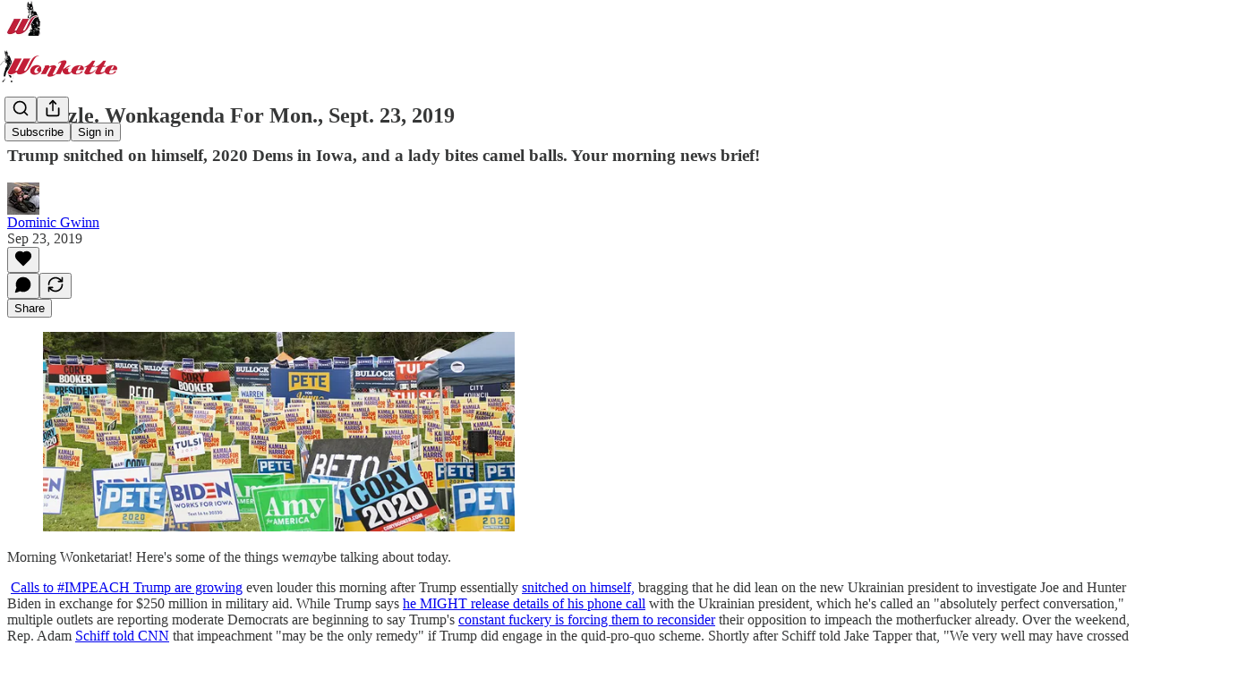

--- FILE ---
content_type: text/html; charset=utf-8
request_url: https://www.wonkette.com/p/09-23-2019
body_size: 38800
content:
<!DOCTYPE html>
<html lang="en">
    <head>
        <meta charset="utf-8" />
        <meta name="norton-safeweb-site-verification" content="24usqpep0ejc5w6hod3dulxwciwp0djs6c6ufp96av3t4whuxovj72wfkdjxu82yacb7430qjm8adbd5ezlt4592dq4zrvadcn9j9n-0btgdzpiojfzno16-fnsnu7xd" />
        
        <link rel="preconnect" href="https://substackcdn.com" />
        

        
            <title data-rh="true">All Sizzle. Wonkagenda For Mon., Sept. 23, 2019</title>
            
            <meta data-rh="true" name="theme-color" content="#ffffff"/><meta data-rh="true" property="og:type" content="article"/><meta data-rh="true" property="og:title" content="All Sizzle. Wonkagenda For Mon., Sept. 23, 2019"/><meta data-rh="true" name="twitter:title" content="All Sizzle. Wonkagenda For Mon., Sept. 23, 2019"/><meta data-rh="true" name="description" content="Trump snitched on himself, 2020 Dems in Iowa, and a lady bites camel balls. Your morning news brief!"/><meta data-rh="true" property="og:description" content="Trump snitched on himself, 2020 Dems in Iowa, and a lady bites camel balls. Your morning news brief!"/><meta data-rh="true" name="twitter:description" content="Trump snitched on himself, 2020 Dems in Iowa, and a lady bites camel balls. Your morning news brief!"/><meta data-rh="true" property="og:image" content="https://substackcdn.com/image/fetch/$s_!ThfM!,w_1200,h_675,c_fill,f_jpg,q_auto:good,fl_progressive:steep,g_auto/https%3A%2F%2Fsubstack-post-media.s3.amazonaws.com%2Fpublic%2Fimages%2F0ba713dd-3118-47e3-9215-68df5cd38747_600x254.png"/><meta data-rh="true" name="twitter:image" content="https://substackcdn.com/image/fetch/$s_!bEH6!,f_auto,q_auto:best,fl_progressive:steep/https%3A%2F%2Fwonkette.substack.com%2Fapi%2Fv1%2Fpost_preview%2F134778181%2Ftwitter.jpg%3Fversion%3D4"/><meta data-rh="true" name="twitter:card" content="summary_large_image"/><meta data-rh="true" property="interactionStatistic" content="[{&quot;@type&quot;:&quot;InteractionCounter&quot;,&quot;interactionType&quot;:&quot;https://schema.org/LikeAction&quot;,&quot;userInteractionCount&quot;:0},{&quot;@type&quot;:&quot;InteractionCounter&quot;,&quot;interactionType&quot;:&quot;https://schema.org/CommentAction&quot;,&quot;userInteractionCount&quot;:0}]"/>
            
            
        

        

        <style>
          @layer legacy, tailwind, pencraftReset, pencraft;
        </style>

        
        <link rel="preload" as="style" href="https://substackcdn.com/bundle/theme/main.57ec6396ea4b5be03b65.css" />
        
        <link rel="preload" as="style" href="https://substackcdn.com/bundle/theme/color_links.c9908948e2f4e05476e6.css" />
        
        
        
        <link rel="preload" as="font" href="https://fonts.gstatic.com/s/spectral/v13/rnCr-xNNww_2s0amA9M5knjsS_ul.woff2" crossorigin />
        

        
            
                <link rel="stylesheet" type="text/css" href="https://substackcdn.com/bundle/static/css/7276.515964e4.css" />
            
                <link rel="stylesheet" type="text/css" href="https://substackcdn.com/bundle/static/css/70.ad2da59f.css" />
            
                <link rel="stylesheet" type="text/css" href="https://substackcdn.com/bundle/static/css/1266.f7e2249d.css" />
            
                <link rel="stylesheet" type="text/css" href="https://substackcdn.com/bundle/static/css/8577.8d59a919.css" />
            
                <link rel="stylesheet" type="text/css" href="https://substackcdn.com/bundle/static/css/9401.7f3b2593.css" />
            
                <link rel="stylesheet" type="text/css" href="https://substackcdn.com/bundle/static/css/5611.589608fd.css" />
            
                <link rel="stylesheet" type="text/css" href="https://substackcdn.com/bundle/static/css/5234.33437d4b.css" />
            
                <link rel="stylesheet" type="text/css" href="https://substackcdn.com/bundle/static/css/6998.007f4228.css" />
            
                <link rel="stylesheet" type="text/css" href="https://substackcdn.com/bundle/static/css/2102.d69f31f9.css" />
            
                <link rel="stylesheet" type="text/css" href="https://substackcdn.com/bundle/static/css/6331.03c5859c.css" />
            
                <link rel="stylesheet" type="text/css" href="https://substackcdn.com/bundle/static/css/474.b8c2a441.css" />
            
                <link rel="stylesheet" type="text/css" href="https://substackcdn.com/bundle/static/css/main.aba729d8.css" />
            
                <link rel="stylesheet" type="text/css" href="https://substackcdn.com/bundle/static/css/6379.813be60f.css" />
            
                <link rel="stylesheet" type="text/css" href="https://substackcdn.com/bundle/static/css/474.b8c2a441.css" />
            
                <link rel="stylesheet" type="text/css" href="https://substackcdn.com/bundle/static/css/6331.03c5859c.css" />
            
                <link rel="stylesheet" type="text/css" href="https://substackcdn.com/bundle/static/css/2102.d69f31f9.css" />
            
                <link rel="stylesheet" type="text/css" href="https://substackcdn.com/bundle/static/css/6998.007f4228.css" />
            
                <link rel="stylesheet" type="text/css" href="https://substackcdn.com/bundle/static/css/5234.33437d4b.css" />
            
                <link rel="stylesheet" type="text/css" href="https://substackcdn.com/bundle/static/css/5611.589608fd.css" />
            
                <link rel="stylesheet" type="text/css" href="https://substackcdn.com/bundle/static/css/9401.7f3b2593.css" />
            
                <link rel="stylesheet" type="text/css" href="https://substackcdn.com/bundle/static/css/8577.8d59a919.css" />
            
                <link rel="stylesheet" type="text/css" href="https://substackcdn.com/bundle/static/css/1266.f7e2249d.css" />
            
        

        
        
        
        
        <meta name="viewport" content="width=device-width, initial-scale=1, maximum-scale=1, user-scalable=0, viewport-fit=cover" />
        <meta name="author" content="Dominic Gwinn" />
        <meta property="og:url" content="https://www.wonkette.com/p/09-23-2019" />
        
        
        <link rel="canonical" href="https://www.wonkette.com/p/09-23-2019" />
        

        

        

        

        
            
                <link rel="shortcut icon" href="https://substackcdn.com/image/fetch/$s_!4Dy0!,f_auto,q_auto:good,fl_progressive:steep/https%3A%2F%2Fsubstack-post-media.s3.amazonaws.com%2Fpublic%2Fimages%2F608c3c7d-6ed0-4e6d-83dc-5f5b46d2cda8%2Ffavicon.ico">
            
        
            
                <link rel="icon" type="image/png" sizes="16x16" href="https://substackcdn.com/image/fetch/$s_!tA7R!,f_auto,q_auto:good,fl_progressive:steep/https%3A%2F%2Fsubstack-post-media.s3.amazonaws.com%2Fpublic%2Fimages%2F608c3c7d-6ed0-4e6d-83dc-5f5b46d2cda8%2Ffavicon-16x16.png">
            
        
            
                <link rel="icon" type="image/png" sizes="32x32" href="https://substackcdn.com/image/fetch/$s_!BMJC!,f_auto,q_auto:good,fl_progressive:steep/https%3A%2F%2Fsubstack-post-media.s3.amazonaws.com%2Fpublic%2Fimages%2F608c3c7d-6ed0-4e6d-83dc-5f5b46d2cda8%2Ffavicon-32x32.png">
            
        
            
                <link rel="icon" type="image/png" sizes="48x48" href="https://substackcdn.com/image/fetch/$s_!YIGj!,f_auto,q_auto:good,fl_progressive:steep/https%3A%2F%2Fsubstack-post-media.s3.amazonaws.com%2Fpublic%2Fimages%2F608c3c7d-6ed0-4e6d-83dc-5f5b46d2cda8%2Ffavicon-48x48.png">
            
        
            
                <link rel="apple-touch-icon" sizes="57x57" href="https://substackcdn.com/image/fetch/$s_!t32L!,f_auto,q_auto:good,fl_progressive:steep/https%3A%2F%2Fsubstack-post-media.s3.amazonaws.com%2Fpublic%2Fimages%2F608c3c7d-6ed0-4e6d-83dc-5f5b46d2cda8%2Fapple-touch-icon-57x57.png">
            
        
            
                <link rel="apple-touch-icon" sizes="60x60" href="https://substackcdn.com/image/fetch/$s_!-_rP!,f_auto,q_auto:good,fl_progressive:steep/https%3A%2F%2Fsubstack-post-media.s3.amazonaws.com%2Fpublic%2Fimages%2F608c3c7d-6ed0-4e6d-83dc-5f5b46d2cda8%2Fapple-touch-icon-60x60.png">
            
        
            
                <link rel="apple-touch-icon" sizes="72x72" href="https://substackcdn.com/image/fetch/$s_!rpi9!,f_auto,q_auto:good,fl_progressive:steep/https%3A%2F%2Fsubstack-post-media.s3.amazonaws.com%2Fpublic%2Fimages%2F608c3c7d-6ed0-4e6d-83dc-5f5b46d2cda8%2Fapple-touch-icon-72x72.png">
            
        
            
                <link rel="apple-touch-icon" sizes="76x76" href="https://substackcdn.com/image/fetch/$s_!36IT!,f_auto,q_auto:good,fl_progressive:steep/https%3A%2F%2Fsubstack-post-media.s3.amazonaws.com%2Fpublic%2Fimages%2F608c3c7d-6ed0-4e6d-83dc-5f5b46d2cda8%2Fapple-touch-icon-76x76.png">
            
        
            
                <link rel="apple-touch-icon" sizes="114x114" href="https://substackcdn.com/image/fetch/$s_!XBN2!,f_auto,q_auto:good,fl_progressive:steep/https%3A%2F%2Fsubstack-post-media.s3.amazonaws.com%2Fpublic%2Fimages%2F608c3c7d-6ed0-4e6d-83dc-5f5b46d2cda8%2Fapple-touch-icon-114x114.png">
            
        
            
                <link rel="apple-touch-icon" sizes="120x120" href="https://substackcdn.com/image/fetch/$s_!mGeu!,f_auto,q_auto:good,fl_progressive:steep/https%3A%2F%2Fsubstack-post-media.s3.amazonaws.com%2Fpublic%2Fimages%2F608c3c7d-6ed0-4e6d-83dc-5f5b46d2cda8%2Fapple-touch-icon-120x120.png">
            
        
            
                <link rel="apple-touch-icon" sizes="144x144" href="https://substackcdn.com/image/fetch/$s_!5igS!,f_auto,q_auto:good,fl_progressive:steep/https%3A%2F%2Fsubstack-post-media.s3.amazonaws.com%2Fpublic%2Fimages%2F608c3c7d-6ed0-4e6d-83dc-5f5b46d2cda8%2Fapple-touch-icon-144x144.png">
            
        
            
                <link rel="apple-touch-icon" sizes="152x152" href="https://substackcdn.com/image/fetch/$s_!kKWB!,f_auto,q_auto:good,fl_progressive:steep/https%3A%2F%2Fsubstack-post-media.s3.amazonaws.com%2Fpublic%2Fimages%2F608c3c7d-6ed0-4e6d-83dc-5f5b46d2cda8%2Fapple-touch-icon-152x152.png">
            
        
            
                <link rel="apple-touch-icon" sizes="167x167" href="https://substackcdn.com/image/fetch/$s_!i6co!,f_auto,q_auto:good,fl_progressive:steep/https%3A%2F%2Fsubstack-post-media.s3.amazonaws.com%2Fpublic%2Fimages%2F608c3c7d-6ed0-4e6d-83dc-5f5b46d2cda8%2Fapple-touch-icon-167x167.png">
            
        
            
                <link rel="apple-touch-icon" sizes="180x180" href="https://substackcdn.com/image/fetch/$s_!mkx9!,f_auto,q_auto:good,fl_progressive:steep/https%3A%2F%2Fsubstack-post-media.s3.amazonaws.com%2Fpublic%2Fimages%2F608c3c7d-6ed0-4e6d-83dc-5f5b46d2cda8%2Fapple-touch-icon-180x180.png">
            
        
            
                <link rel="apple-touch-icon" sizes="1024x1024" href="https://substackcdn.com/image/fetch/$s_!kBhl!,f_auto,q_auto:good,fl_progressive:steep/https%3A%2F%2Fsubstack-post-media.s3.amazonaws.com%2Fpublic%2Fimages%2F608c3c7d-6ed0-4e6d-83dc-5f5b46d2cda8%2Fapple-touch-icon-1024x1024.png">
            
        
            
        
            
        
            
        

        

        
            <link rel="alternate" type="application/rss+xml" href="/feed" title="Wonkette"/>
        

        
        
          <style>
            @font-face{font-family:'Spectral';font-style:italic;font-weight:400;font-display:fallback;src:url(https://fonts.gstatic.com/s/spectral/v13/rnCt-xNNww_2s0amA9M8on7mTNmnUHowCw.woff2) format('woff2');unicode-range:U+0301,U+0400-045F,U+0490-0491,U+04B0-04B1,U+2116}@font-face{font-family:'Spectral';font-style:italic;font-weight:400;font-display:fallback;src:url(https://fonts.gstatic.com/s/spectral/v13/rnCt-xNNww_2s0amA9M8onXmTNmnUHowCw.woff2) format('woff2');unicode-range:U+0102-0103,U+0110-0111,U+0128-0129,U+0168-0169,U+01A0-01A1,U+01AF-01B0,U+0300-0301,U+0303-0304,U+0308-0309,U+0323,U+0329,U+1EA0-1EF9,U+20AB}@font-face{font-family:'Spectral';font-style:italic;font-weight:400;font-display:fallback;src:url(https://fonts.gstatic.com/s/spectral/v13/rnCt-xNNww_2s0amA9M8onTmTNmnUHowCw.woff2) format('woff2');unicode-range:U+0100-02AF,U+0304,U+0308,U+0329,U+1E00-1E9F,U+1EF2-1EFF,U+2020,U+20A0-20AB,U+20AD-20CF,U+2113,U+2C60-2C7F,U+A720-A7FF}@font-face{font-family:'Spectral';font-style:italic;font-weight:400;font-display:fallback;src:url(https://fonts.gstatic.com/s/spectral/v13/rnCt-xNNww_2s0amA9M8onrmTNmnUHo.woff2) format('woff2');unicode-range:U+0000-00FF,U+0131,U+0152-0153,U+02BB-02BC,U+02C6,U+02DA,U+02DC,U+0304,U+0308,U+0329,U+2000-206F,U+2074,U+20AC,U+2122,U+2191,U+2193,U+2212,U+2215,U+FEFF,U+FFFD}@font-face{font-family:'Spectral';font-style:normal;font-weight:400;font-display:fallback;src:url(https://fonts.gstatic.com/s/spectral/v13/rnCr-xNNww_2s0amA9M9knjsS_ulYHs.woff2) format('woff2');unicode-range:U+0301,U+0400-045F,U+0490-0491,U+04B0-04B1,U+2116}@font-face{font-family:'Spectral';font-style:normal;font-weight:400;font-display:fallback;src:url(https://fonts.gstatic.com/s/spectral/v13/rnCr-xNNww_2s0amA9M2knjsS_ulYHs.woff2) format('woff2');unicode-range:U+0102-0103,U+0110-0111,U+0128-0129,U+0168-0169,U+01A0-01A1,U+01AF-01B0,U+0300-0301,U+0303-0304,U+0308-0309,U+0323,U+0329,U+1EA0-1EF9,U+20AB}@font-face{font-family:'Spectral';font-style:normal;font-weight:400;font-display:fallback;src:url(https://fonts.gstatic.com/s/spectral/v13/rnCr-xNNww_2s0amA9M3knjsS_ulYHs.woff2) format('woff2');unicode-range:U+0100-02AF,U+0304,U+0308,U+0329,U+1E00-1E9F,U+1EF2-1EFF,U+2020,U+20A0-20AB,U+20AD-20CF,U+2113,U+2C60-2C7F,U+A720-A7FF}@font-face{font-family:'Spectral';font-style:normal;font-weight:400;font-display:fallback;src:url(https://fonts.gstatic.com/s/spectral/v13/rnCr-xNNww_2s0amA9M5knjsS_ul.woff2) format('woff2');unicode-range:U+0000-00FF,U+0131,U+0152-0153,U+02BB-02BC,U+02C6,U+02DA,U+02DC,U+0304,U+0308,U+0329,U+2000-206F,U+2074,U+20AC,U+2122,U+2191,U+2193,U+2212,U+2215,U+FEFF,U+FFFD}@font-face{font-family:'Spectral';font-style:normal;font-weight:600;font-display:fallback;src:url(https://fonts.gstatic.com/s/spectral/v13/rnCs-xNNww_2s0amA9vmtm3FafaPWnIIMrY.woff2) format('woff2');unicode-range:U+0301,U+0400-045F,U+0490-0491,U+04B0-04B1,U+2116}@font-face{font-family:'Spectral';font-style:normal;font-weight:600;font-display:fallback;src:url(https://fonts.gstatic.com/s/spectral/v13/rnCs-xNNww_2s0amA9vmtm3OafaPWnIIMrY.woff2) format('woff2');unicode-range:U+0102-0103,U+0110-0111,U+0128-0129,U+0168-0169,U+01A0-01A1,U+01AF-01B0,U+0300-0301,U+0303-0304,U+0308-0309,U+0323,U+0329,U+1EA0-1EF9,U+20AB}@font-face{font-family:'Spectral';font-style:normal;font-weight:600;font-display:fallback;src:url(https://fonts.gstatic.com/s/spectral/v13/rnCs-xNNww_2s0amA9vmtm3PafaPWnIIMrY.woff2) format('woff2');unicode-range:U+0100-02AF,U+0304,U+0308,U+0329,U+1E00-1E9F,U+1EF2-1EFF,U+2020,U+20A0-20AB,U+20AD-20CF,U+2113,U+2C60-2C7F,U+A720-A7FF}@font-face{font-family:'Spectral';font-style:normal;font-weight:600;font-display:fallback;src:url(https://fonts.gstatic.com/s/spectral/v13/rnCs-xNNww_2s0amA9vmtm3BafaPWnII.woff2) format('woff2');unicode-range:U+0000-00FF,U+0131,U+0152-0153,U+02BB-02BC,U+02C6,U+02DA,U+02DC,U+0304,U+0308,U+0329,U+2000-206F,U+2074,U+20AC,U+2122,U+2191,U+2193,U+2212,U+2215,U+FEFF,U+FFFD}
            
          </style>
        
        

        <style>:root{--color_theme_bg_pop:#C4203A;--background_pop:#C4203A;--cover_bg_color:#FFFFFF;--cover_bg_color_secondary:#f0f0f0;--background_pop_darken:#ae1c34;--print_on_pop:#ffffff;--color_theme_bg_pop_darken:#ae1c34;--color_theme_print_on_pop:#ffffff;--color_theme_bg_pop_20:rgba(196, 32, 58, 0.2);--color_theme_bg_pop_30:rgba(196, 32, 58, 0.3);--print_pop:#c4203a;--color_theme_accent:#c4203a;--cover_print_primary:#363737;--cover_print_secondary:#757575;--cover_print_tertiary:#b6b6b6;--cover_border_color:#c4203a;--home_hero:magazine-5;--home_posts:custom;--web_bg_color:#ffffff;--background_contrast_1:#f0f0f0;--background_contrast_2:#dddddd;--background_contrast_3:#b7b7b7;--background_contrast_4:#929292;--background_contrast_5:#515151;--color_theme_bg_contrast_1:#f0f0f0;--color_theme_bg_contrast_2:#dddddd;--color_theme_bg_contrast_3:#b7b7b7;--color_theme_bg_contrast_4:#929292;--color_theme_bg_contrast_5:#515151;--color_theme_bg_elevated:#ffffff;--color_theme_bg_elevated_secondary:#f0f0f0;--color_theme_bg_elevated_tertiary:#dddddd;--color_theme_detail:#e6e6e6;--background_contrast_pop:rgba(196, 32, 58, 0.4);--color_theme_bg_contrast_pop:rgba(196, 32, 58, 0.4);--theme_bg_is_dark:0;--print_on_web_bg_color:#363737;--print_secondary_on_web_bg_color:#868787;--background_pop_rgb:196, 32, 58;--color_theme_bg_pop_rgb:196, 32, 58;--color_theme_accent_rgb:196, 32, 58;}</style>

        
            <link rel="stylesheet" href="https://substackcdn.com/bundle/theme/main.57ec6396ea4b5be03b65.css" />
        
            <link rel="stylesheet" href="https://substackcdn.com/bundle/theme/color_links.c9908948e2f4e05476e6.css" />
        

        <style></style>

        

        

        

        
            <script async="true" src="https://www.googletagmanager.com/gtag/js?id=G-8MKE9YD7S5&l=GA4DataLayer" >
            </script>
        
    </head>

    <body class="">
        

        

        

        

        

        

        <div id="entry">
            <div id="main" class="main typography use-theme-bg"><div class="pencraft pc-display-contents pc-reset pubTheme-yiXxQA"><div data-testid="navbar" class="main-menu"><div class="mainMenuContent-DME8DR"><div style="position:relative;height:87px;" class="pencraft pc-display-flex pc-gap-12 pc-paddingLeft-20 pc-paddingRight-20 pc-justifyContent-space-between pc-alignItems-center pc-reset border-bottom-detail-k1F6C4 topBar-pIF0J1"><div style="flex-basis:0px;flex-grow:1;" class="logoContainer-p12gJb"><a href="/" native class="pencraft pc-display-contents pc-reset"><div draggable="false" class="pencraft pc-display-flex pc-position-relative pc-reset"><div style="width:40px;height:40px;" class="pencraft pc-display-flex pc-reset bg-white-ZBV5av pc-borderRadius-sm overflow-hidden-WdpwT6 sizing-border-box-DggLA4"><picture><source type="image/webp" srcset="https://substackcdn.com/image/fetch/$s_!z3t-!,w_80,h_80,c_fill,f_webp,q_auto:good,fl_progressive:steep,g_auto/https%3A%2F%2Fsubstack-post-media.s3.amazonaws.com%2Fpublic%2Fimages%2Feb30ecf7-8f3a-4d97-84b4-e702f1fa0202_256x256.png"/><img src="https://substackcdn.com/image/fetch/$s_!z3t-!,w_80,h_80,c_fill,f_auto,q_auto:good,fl_progressive:steep,g_auto/https%3A%2F%2Fsubstack-post-media.s3.amazonaws.com%2Fpublic%2Fimages%2Feb30ecf7-8f3a-4d97-84b4-e702f1fa0202_256x256.png" sizes="100vw" alt="Wonkette" width="80" height="80" style="width:40px;height:40px;" draggable="false" class="img-OACg1c object-fit-cover-u4ReeV pencraft pc-reset"/></picture></div></div></a></div><div style="flex-grow:0;" class="titleContainer-DJYq5v"><h1 class="pencraft pc-reset font-pub-headings-FE5byy reset-IxiVJZ title-oOnUGd titleWithWordmark-GfqxEZ"><a href="/" class="pencraft pc-display-contents pc-reset"><img alt="Wonkette" src="https://substackcdn.com/image/fetch/$s_!ukno!,e_trim:10:white/e_trim:10:transparent/h_72,c_limit,f_auto,q_auto:good,fl_progressive:steep/https%3A%2F%2Fsubstack-post-media.s3.amazonaws.com%2Fpublic%2Fimages%2F5836ce14-05be-4f7b-afa2-1bdbaa99d4f0_1344x256.jpeg" style="display:block;height:36px;"/></a></h1></div><div style="flex-basis:0px;flex-grow:1;" class="pencraft pc-display-flex pc-justifyContent-flex-end pc-alignItems-center pc-reset"><div class="buttonsContainer-SJBuep"><div class="pencraft pc-display-flex pc-gap-8 pc-justifyContent-flex-end pc-alignItems-center pc-reset navbar-buttons"><div class="pencraft pc-display-flex pc-gap-4 pc-reset"><span data-state="closed"><button tabindex="0" type="button" aria-label="Search" class="pencraft pc-reset pencraft iconButton-mq_Et5 iconButtonBase-dJGHgN buttonBase-GK1x3M buttonStyle-r7yGCK size_md-gCDS3o priority_tertiary-rlke8z"><svg xmlns="http://www.w3.org/2000/svg" width="20" height="20" viewBox="0 0 24 24" fill="none" stroke="currentColor" stroke-width="2" stroke-linecap="round" stroke-linejoin="round" class="lucide lucide-search"><circle cx="11" cy="11" r="8"></circle><path d="m21 21-4.3-4.3"></path></svg></button></span><button tabindex="0" type="button" aria-label="Share Publication" id="headlessui-menu-button-P0-5" aria-haspopup="menu" aria-expanded="false" data-headlessui-state class="pencraft pc-reset pencraft iconButton-mq_Et5 iconButtonBase-dJGHgN buttonBase-GK1x3M buttonStyle-r7yGCK size_md-gCDS3o priority_tertiary-rlke8z"><svg xmlns="http://www.w3.org/2000/svg" width="20" height="20" viewBox="0 0 24 24" fill="none" stroke="currentColor" stroke-width="2" stroke-linecap="round" stroke-linejoin="round" class="lucide lucide-share"><path d="M4 12v8a2 2 0 0 0 2 2h12a2 2 0 0 0 2-2v-8"></path><polyline points="16 6 12 2 8 6"></polyline><line x1="12" x2="12" y1="2" y2="15"></line></svg></button></div><button tabindex="0" type="button" data-testid="noncontributor-cta-button" class="pencraft pc-reset pencraft buttonBase-GK1x3M buttonText-X0uSmG buttonStyle-r7yGCK priority_primary-RfbeYt size_md-gCDS3o">Subscribe</button><button tabindex="0" type="button" native data-href="https://substack.com/sign-in?redirect=%2Fp%2F09-23-2019&amp;for_pub=wonkette" class="pencraft pc-reset pencraft buttonBase-GK1x3M buttonText-X0uSmG buttonStyle-r7yGCK priority_tertiary-rlke8z size_md-gCDS3o">Sign in</button></div></div></div></div></div><div style="height:88px;"></div></div></div><div><script type="application/ld+json">{"@context":"https://schema.org","@type":"NewsArticle","url":"https://www.wonkette.com/p/09-23-2019","mainEntityOfPage":"https://www.wonkette.com/p/09-23-2019","headline":"All Sizzle. Wonkagenda For Mon., Sept. 23, 2019","description":"Trump snitched on himself, 2020 Dems in Iowa, and a lady bites camel balls. Your morning news brief!","image":[{"@type":"ImageObject","url":"https://substack-post-media.s3.amazonaws.com/public/images/0ba713dd-3118-47e3-9215-68df5cd38747_600x254.png"}],"datePublished":"2019-09-23T12:53:27+00:00","dateModified":"2019-09-23T12:53:27+00:00","isAccessibleForFree":true,"author":[{"@type":"Person","name":"Dominic Gwinn","url":"https://substack.com/@dominicgwinn","description":"Freelance photojournalist. \uD83C\uDDFA\uD83C\uDDF8\uD83C\uDDE8\uD83C\uDDE6 Seen in AP, WaPo, WSJ, NPR, DW, Der Spiegel, Le Point, etc. No flash, hold fast. ","identifier":"user:5274963","image":{"@type":"ImageObject","contentUrl":"https://substackcdn.com/image/fetch/$s_!LDsf!,f_auto,q_auto:good,fl_progressive:steep/https%3A%2F%2Fbucketeer-e05bbc84-baa3-437e-9518-adb32be77984.s3.amazonaws.com%2Fpublic%2Fimages%2Fd3bdfd9b-674b-43c5-af8b-a1846618264f_720x485.jpeg","thumbnailUrl":"https://substackcdn.com/image/fetch/$s_!LDsf!,w_128,h_128,c_limit,f_auto,q_auto:good,fl_progressive:steep/https%3A%2F%2Fbucketeer-e05bbc84-baa3-437e-9518-adb32be77984.s3.amazonaws.com%2Fpublic%2Fimages%2Fd3bdfd9b-674b-43c5-af8b-a1846618264f_720x485.jpeg"}}],"publisher":{"@type":"Organization","name":"Wonkette","url":"https://www.wonkette.com","description":"Wonkette is filthy, hilarious, liberal news. YOU CAN HANDLE THE TRUTH!","interactionStatistic":{"@type":"InteractionCounter","name":"Subscribers","interactionType":"https://schema.org/SubscribeAction","userInteractionCount":10000},"identifier":"pub:1783367","logo":{"@type":"ImageObject","url":"https://substackcdn.com/image/fetch/$s_!z3t-!,f_auto,q_auto:good,fl_progressive:steep/https%3A%2F%2Fsubstack-post-media.s3.amazonaws.com%2Fpublic%2Fimages%2Feb30ecf7-8f3a-4d97-84b4-e702f1fa0202_256x256.png","contentUrl":"https://substackcdn.com/image/fetch/$s_!z3t-!,f_auto,q_auto:good,fl_progressive:steep/https%3A%2F%2Fsubstack-post-media.s3.amazonaws.com%2Fpublic%2Fimages%2Feb30ecf7-8f3a-4d97-84b4-e702f1fa0202_256x256.png","thumbnailUrl":"https://substackcdn.com/image/fetch/$s_!z3t-!,w_128,h_128,c_limit,f_auto,q_auto:good,fl_progressive:steep/https%3A%2F%2Fsubstack-post-media.s3.amazonaws.com%2Fpublic%2Fimages%2Feb30ecf7-8f3a-4d97-84b4-e702f1fa0202_256x256.png"},"image":{"@type":"ImageObject","url":"https://substackcdn.com/image/fetch/$s_!z3t-!,f_auto,q_auto:good,fl_progressive:steep/https%3A%2F%2Fsubstack-post-media.s3.amazonaws.com%2Fpublic%2Fimages%2Feb30ecf7-8f3a-4d97-84b4-e702f1fa0202_256x256.png","contentUrl":"https://substackcdn.com/image/fetch/$s_!z3t-!,f_auto,q_auto:good,fl_progressive:steep/https%3A%2F%2Fsubstack-post-media.s3.amazonaws.com%2Fpublic%2Fimages%2Feb30ecf7-8f3a-4d97-84b4-e702f1fa0202_256x256.png","thumbnailUrl":"https://substackcdn.com/image/fetch/$s_!z3t-!,w_128,h_128,c_limit,f_auto,q_auto:good,fl_progressive:steep/https%3A%2F%2Fsubstack-post-media.s3.amazonaws.com%2Fpublic%2Fimages%2Feb30ecf7-8f3a-4d97-84b4-e702f1fa0202_256x256.png"}}}</script><div aria-label="Post" role="main" class="single-post-container"><div class="container"><div class="single-post"><div class="pencraft pc-display-contents pc-reset pubTheme-yiXxQA"><article class="typography newsletter-post post"><div role="region" aria-label="Post header" class="post-header"><h1 dir="auto" class="post-title published title-X77sOw">All Sizzle. Wonkagenda For Mon., Sept. 23, 2019</h1><h3 dir="auto" class="subtitle subtitle-HEEcLo">Trump snitched on himself, 2020 Dems in Iowa, and a lady bites camel balls. Your morning news brief!</h3><div aria-label="Post UFI" role="region" class="pencraft pc-display-flex pc-flexDirection-column pc-paddingBottom-16 pc-reset"><div class="pencraft pc-display-flex pc-flexDirection-column pc-paddingTop-16 pc-paddingBottom-16 pc-reset"><div class="pencraft pc-display-flex pc-gap-12 pc-alignItems-center pc-reset byline-wrapper"><div class="pencraft pc-display-flex pc-reset"><div class="pencraft pc-display-flex pc-flexDirection-row pc-gap-8 pc-alignItems-center pc-justifyContent-flex-start pc-reset"><div style="--scale:36px;--offset:9px;--border-width:4.5px;" class="pencraft pc-display-flex pc-flexDirection-row pc-alignItems-center pc-justifyContent-flex-start pc-reset ltr-qDBmby"><a href="https://substack.com/@dominicgwinn" aria-label="View Dominic Gwinn's profile" class="pencraft pc-display-contents pc-reset"><div style="--scale:36px;" tabindex="0" class="pencraft pc-display-flex pc-width-36 pc-height-36 pc-justifyContent-center pc-alignItems-center pc-position-relative pc-reset bg-secondary-UUD3_J flex-auto-j3S2WA animate-XFJxE4 outline-detail-vcQLyr pc-borderRadius-full overflow-hidden-WdpwT6 sizing-border-box-DggLA4 pressable-sm-YIJFKJ showFocus-sk_vEm container-TAtrWj interactive-UkK0V6 avatar-u8q6xB last-JfNEJ_"><div style="--scale:36px;" title="Dominic Gwinn" class="pencraft pc-display-flex pc-width-36 pc-height-36 pc-justifyContent-center pc-alignItems-center pc-position-relative pc-reset bg-secondary-UUD3_J flex-auto-j3S2WA outline-detail-vcQLyr pc-borderRadius-full overflow-hidden-WdpwT6 sizing-border-box-DggLA4 container-TAtrWj"><picture><source type="image/webp" srcset="https://substackcdn.com/image/fetch/$s_!LDsf!,w_36,h_36,c_fill,f_webp,q_auto:good,fl_progressive:steep/https%3A%2F%2Fbucketeer-e05bbc84-baa3-437e-9518-adb32be77984.s3.amazonaws.com%2Fpublic%2Fimages%2Fd3bdfd9b-674b-43c5-af8b-a1846618264f_720x485.jpeg 36w, https://substackcdn.com/image/fetch/$s_!LDsf!,w_72,h_72,c_fill,f_webp,q_auto:good,fl_progressive:steep/https%3A%2F%2Fbucketeer-e05bbc84-baa3-437e-9518-adb32be77984.s3.amazonaws.com%2Fpublic%2Fimages%2Fd3bdfd9b-674b-43c5-af8b-a1846618264f_720x485.jpeg 72w, https://substackcdn.com/image/fetch/$s_!LDsf!,w_108,h_108,c_fill,f_webp,q_auto:good,fl_progressive:steep/https%3A%2F%2Fbucketeer-e05bbc84-baa3-437e-9518-adb32be77984.s3.amazonaws.com%2Fpublic%2Fimages%2Fd3bdfd9b-674b-43c5-af8b-a1846618264f_720x485.jpeg 108w" sizes="36px"/><img src="https://substackcdn.com/image/fetch/$s_!LDsf!,w_36,h_36,c_fill,f_auto,q_auto:good,fl_progressive:steep/https%3A%2F%2Fbucketeer-e05bbc84-baa3-437e-9518-adb32be77984.s3.amazonaws.com%2Fpublic%2Fimages%2Fd3bdfd9b-674b-43c5-af8b-a1846618264f_720x485.jpeg" sizes="36px" alt="Dominic Gwinn's avatar" srcset="https://substackcdn.com/image/fetch/$s_!LDsf!,w_36,h_36,c_fill,f_auto,q_auto:good,fl_progressive:steep/https%3A%2F%2Fbucketeer-e05bbc84-baa3-437e-9518-adb32be77984.s3.amazonaws.com%2Fpublic%2Fimages%2Fd3bdfd9b-674b-43c5-af8b-a1846618264f_720x485.jpeg 36w, https://substackcdn.com/image/fetch/$s_!LDsf!,w_72,h_72,c_fill,f_auto,q_auto:good,fl_progressive:steep/https%3A%2F%2Fbucketeer-e05bbc84-baa3-437e-9518-adb32be77984.s3.amazonaws.com%2Fpublic%2Fimages%2Fd3bdfd9b-674b-43c5-af8b-a1846618264f_720x485.jpeg 72w, https://substackcdn.com/image/fetch/$s_!LDsf!,w_108,h_108,c_fill,f_auto,q_auto:good,fl_progressive:steep/https%3A%2F%2Fbucketeer-e05bbc84-baa3-437e-9518-adb32be77984.s3.amazonaws.com%2Fpublic%2Fimages%2Fd3bdfd9b-674b-43c5-af8b-a1846618264f_720x485.jpeg 108w" width="36" height="36" draggable="false" class="img-OACg1c object-fit-cover-u4ReeV pencraft pc-reset"/></picture></div></div></a></div></div></div><div class="pencraft pc-display-flex pc-flexDirection-column pc-reset"><div class="pencraft pc-reset color-pub-primary-text-NyXPlw line-height-20-t4M0El font-meta-MWBumP size-11-NuY2Zx weight-medium-fw81nC transform-uppercase-yKDgcq reset-IxiVJZ meta-EgzBVA"><span data-state="closed"><a href="https://substack.com/@dominicgwinn" class="pencraft pc-reset decoration-hover-underline-ClDVRM reset-IxiVJZ">Dominic Gwinn</a></span></div><div class="pencraft pc-display-flex pc-gap-4 pc-reset"><div class="pencraft pc-reset color-pub-secondary-text-hGQ02T line-height-20-t4M0El font-meta-MWBumP size-11-NuY2Zx weight-medium-fw81nC transform-uppercase-yKDgcq reset-IxiVJZ meta-EgzBVA">Sep 23, 2019</div></div></div></div></div><div class="pencraft pc-display-flex pc-gap-16 pc-paddingTop-16 pc-paddingBottom-16 pc-justifyContent-space-between pc-alignItems-center pc-reset flex-grow-rzmknG border-top-detail-themed-k9TZAY border-bottom-detail-themed-Ua9186 post-ufi"><div class="pencraft pc-display-flex pc-gap-8 pc-reset"><div class="like-button-container post-ufi-button style-button"><button tabindex="0" type="button" aria-label="Like" aria-pressed="false" class="pencraft pc-reset pencraft post-ufi-button style-button no-label with-border"><svg role="img" style="height:20px;width:20px;" width="20" height="20" viewBox="0 0 24 24" fill="#000000" stroke-width="2" stroke="#000" xmlns="http://www.w3.org/2000/svg" class="icon"><g><title></title><svg xmlns="http://www.w3.org/2000/svg" width="24" height="24" viewBox="0 0 24 24" stroke-width="2" stroke-linecap="round" stroke-linejoin="round" class="lucide lucide-heart"><path d="M19 14c1.49-1.46 3-3.21 3-5.5A5.5 5.5 0 0 0 16.5 3c-1.76 0-3 .5-4.5 2-1.5-1.5-2.74-2-4.5-2A5.5 5.5 0 0 0 2 8.5c0 2.3 1.5 4.05 3 5.5l7 7Z"></path></svg></g></svg></button></div><button tabindex="0" type="button" aria-label="View comments (0)" data-href="https://www.wonkette.com/p/09-23-2019/comments" class="pencraft pc-reset pencraft post-ufi-button style-button post-ufi-comment-button no-label with-border"><svg role="img" style="height:20px;width:20px;" width="20" height="20" viewBox="0 0 24 24" fill="#000000" stroke-width="2" stroke="#000" xmlns="http://www.w3.org/2000/svg" class="icon"><g><title></title><svg xmlns="http://www.w3.org/2000/svg" width="24" height="24" viewBox="0 0 24 24" stroke-width="2" stroke-linecap="round" stroke-linejoin="round" class="lucide lucide-message-circle"><path d="M7.9 20A9 9 0 1 0 4 16.1L2 22Z"></path></svg></g></svg></button><button tabindex="0" type="button" class="pencraft pc-reset pencraft post-ufi-button style-button no-label with-border"><svg role="img" style="height:20px;width:20px;" width="20" height="20" viewBox="0 0 24 24" fill="none" stroke-width="2" stroke="#000" xmlns="http://www.w3.org/2000/svg" class="icon"><g><title></title><path d="M21 3V8M21 8H16M21 8L18 5.29962C16.7056 4.14183 15.1038 3.38328 13.3879 3.11547C11.6719 2.84766 9.9152 3.08203 8.32951 3.79031C6.74382 4.49858 5.39691 5.65051 4.45125 7.10715C3.5056 8.5638 3.00158 10.2629 3 11.9996M3 21V16M3 16H8M3 16L6 18.7C7.29445 19.8578 8.89623 20.6163 10.6121 20.8841C12.3281 21.152 14.0848 20.9176 15.6705 20.2093C17.2562 19.501 18.6031 18.3491 19.5487 16.8925C20.4944 15.4358 20.9984 13.7367 21 12" stroke-linecap="round" stroke-linejoin="round"></path></g></svg></button></div><div class="pencraft pc-display-flex pc-gap-8 pc-reset"><button tabindex="0" type="button" class="pencraft pc-reset pencraft post-ufi-button style-button has-label with-border"><div class="label">Share</div></button></div></div></div></div><div class="visibility-check"></div><div><div class="available-content"><div dir="auto" class="body markup"><div class="captioned-image-container"><figure><a target="_blank" href="https://substackcdn.com/image/fetch/$s_!VDRS!,f_auto,q_auto:good,fl_progressive:steep/https%3A%2F%2Fsubstack-post-media.s3.amazonaws.com%2Fpublic%2Fimages%2F3402cdc1-1ad2-475a-a02e-7a4d0088c599_600x254.png" data-component-name="Image2ToDOM" rel class="image-link image2 can-restack"><div class="image2-inset can-restack"><picture><source type="image/webp" srcset="https://substackcdn.com/image/fetch/$s_!VDRS!,w_424,c_limit,f_webp,q_auto:good,fl_progressive:steep/https%3A%2F%2Fsubstack-post-media.s3.amazonaws.com%2Fpublic%2Fimages%2F3402cdc1-1ad2-475a-a02e-7a4d0088c599_600x254.png 424w, https://substackcdn.com/image/fetch/$s_!VDRS!,w_848,c_limit,f_webp,q_auto:good,fl_progressive:steep/https%3A%2F%2Fsubstack-post-media.s3.amazonaws.com%2Fpublic%2Fimages%2F3402cdc1-1ad2-475a-a02e-7a4d0088c599_600x254.png 848w, https://substackcdn.com/image/fetch/$s_!VDRS!,w_1272,c_limit,f_webp,q_auto:good,fl_progressive:steep/https%3A%2F%2Fsubstack-post-media.s3.amazonaws.com%2Fpublic%2Fimages%2F3402cdc1-1ad2-475a-a02e-7a4d0088c599_600x254.png 1272w, https://substackcdn.com/image/fetch/$s_!VDRS!,w_1456,c_limit,f_webp,q_auto:good,fl_progressive:steep/https%3A%2F%2Fsubstack-post-media.s3.amazonaws.com%2Fpublic%2Fimages%2F3402cdc1-1ad2-475a-a02e-7a4d0088c599_600x254.png 1456w" sizes="100vw"/><img src="https://substackcdn.com/image/fetch/$s_!VDRS!,w_1456,c_limit,f_auto,q_auto:good,fl_progressive:steep/https%3A%2F%2Fsubstack-post-media.s3.amazonaws.com%2Fpublic%2Fimages%2F3402cdc1-1ad2-475a-a02e-7a4d0088c599_600x254.png" data-attrs="{&quot;src&quot;:&quot;https://substack-post-media.s3.amazonaws.com/public/images/3402cdc1-1ad2-475a-a02e-7a4d0088c599_600x254.png&quot;,&quot;srcNoWatermark&quot;:null,&quot;fullscreen&quot;:null,&quot;imageSize&quot;:null,&quot;height&quot;:null,&quot;width&quot;:null,&quot;resizeWidth&quot;:null,&quot;bytes&quot;:null,&quot;alt&quot;:null,&quot;title&quot;:null,&quot;type&quot;:null,&quot;href&quot;:null,&quot;belowTheFold&quot;:false,&quot;topImage&quot;:true,&quot;internalRedirect&quot;:null,&quot;isProcessing&quot;:false,&quot;align&quot;:null,&quot;offset&quot;:false}" alt srcset="https://substackcdn.com/image/fetch/$s_!VDRS!,w_424,c_limit,f_auto,q_auto:good,fl_progressive:steep/https%3A%2F%2Fsubstack-post-media.s3.amazonaws.com%2Fpublic%2Fimages%2F3402cdc1-1ad2-475a-a02e-7a4d0088c599_600x254.png 424w, https://substackcdn.com/image/fetch/$s_!VDRS!,w_848,c_limit,f_auto,q_auto:good,fl_progressive:steep/https%3A%2F%2Fsubstack-post-media.s3.amazonaws.com%2Fpublic%2Fimages%2F3402cdc1-1ad2-475a-a02e-7a4d0088c599_600x254.png 848w, https://substackcdn.com/image/fetch/$s_!VDRS!,w_1272,c_limit,f_auto,q_auto:good,fl_progressive:steep/https%3A%2F%2Fsubstack-post-media.s3.amazonaws.com%2Fpublic%2Fimages%2F3402cdc1-1ad2-475a-a02e-7a4d0088c599_600x254.png 1272w, https://substackcdn.com/image/fetch/$s_!VDRS!,w_1456,c_limit,f_auto,q_auto:good,fl_progressive:steep/https%3A%2F%2Fsubstack-post-media.s3.amazonaws.com%2Fpublic%2Fimages%2F3402cdc1-1ad2-475a-a02e-7a4d0088c599_600x254.png 1456w" sizes="100vw" fetchpriority="high" class="sizing-normal"/></picture><div></div></div></a><figcaption class="image-caption"></figcaption></figure></div><p><span>Morning Wonketariat! Here's some of the things we</span><em>may</em><span>be talking about today.</span></p><p><span> </span><a href="https://www.washingtonpost.com/politics/weve-been-very-weak-house-democrats-decry-their-oversight-of-trump-push-pelosi-on-impeachment/2019/09/22/94fb9510-dd51-11e9-8fd3-d943b4ed57e0_story.html" rel>Calls to #IMPEACH Trump are growing</a><span> even louder this morning after Trump essentially </span><a href="https://www.washingtonpost.com/politics/trump-suggests-he-mentioned-biden-in-phone-call-with-ukrainian-president/2019/09/22/bcfff6b2-dd3f-11e9-b199-f638bf2c340f_story.html?tid=lk_interstitial_manual_10" rel>snitched on himself,</a><span> bragging that he did lean on the new Ukrainian president to investigate Joe and Hunter Biden in exchange for $250 million in military aid. While Trump says </span><a href="https://www.politico.com/story/2019/09/22/trump-ukraine-call-transcript-pompeo-1507277" rel>he MIGHT release details of his phone call</a><span> with the Ukrainian president, which he's called an &quot;absolutely perfect conversation,&quot; multiple outlets are reporting moderate Democrats are beginning to say Trump's </span><a href="https://www.nytimes.com/2019/09/22/us/politics/trump-impeachment-whistle-blower.html" rel>constant fuckery is forcing them to reconsider</a><span> their opposition to impeach the motherfucker already. Over the weekend, Rep. Adam </span><a href="https://www.cnn.com/videos/politics/2019/09/22/sotu-schiff-full.cnn" rel>Schiff told CNN</a><span> that impeachment &quot;may be the only remedy&quot; if Trump did engage in the quid-pro-quo scheme. Shortly after Schiff told Jake Tapper that, &quot;We very well may have crossed the Rubicon,&quot; House Speaker Nancy </span><a href="https://www.politico.com/story/2019/09/22/adam-schiff-impeachment-remedy-trump-1507278" rel>Pelosi fired off a rare Sunday letter</a><span> to House Democrats saying if the administration continued to block Congress's attempt to get a whistleblower report detailing Trump's phone call with the Ukrainian president, it would be a &quot;a grave new chapter of lawlessness&quot; and lead Democrats &quot;into a whole new stage of investigation.&quot; [ </span><a href="https://www.cnn.com/videos/politics/2019/09/22/sotu-schiff-full.cnn" rel>SOTU</a><span> / </span><a href="https://int.nyt.com/data/documenthelper/1834-pelosiletter/8d989908ee7e99f1195d/optimized/full.pdf#page=1" rel>Pelosi's Letter</a><span> ]</span></p><p><span>Politico has a deep dive on how Trump's army of </span><a href="https://www.politico.com/story/2019/09/23/trump-impeachment-legal-strategy-1506652" rel>TV lawyers are there for one thing only: </a><span> preventing his impeachment, even if they won't publicly admit it.</span></p><p><span>Meanwhile, Trump's loyal </span><a href="https://www.politico.com/story/2019/09/22/trump-ukraine-call-transcript-pompeo-1507277" rel>scabs spent Sunday trying to downplay the possibility of impeachment</a><span> and the ALLEGED quid-pro-quo scheme. Treasury Secretary Steve Mnuchin and Secretary of State Mike Pomepo said the call shouldn't be released, with </span><a href="https://www.politico.com/story/2019/09/22/trump-ukraine-call-transcript-pompeo-1507277" rel>Mnuchin whining that the call was &quot;private&quot;</a><span> and that it would be &quot;highly inappropriate to release a transcript&quot; of the call because it's between two world leaders. When asked what he would say</span><a href="https://www.cnn.com/videos/politics/2019/09/22/steve-mnuchin-trump-ukraine-call-tapper-sotu-bts-vpx.cnn" rel>if Obama had done this,</a><span> Mnuchin started gagging on his bullshit. For his part, </span><a href="https://www.foxbusiness.com/politics/hunter-joe-biden-ukraine-pompeo-trump" rel>Pompeo called it &quot;appropriate&quot;</a><span> to investigate the already debunked Ukrainium One scandal, with even Fox News reporting Pompeo &quot;dodged&quot; most of host John Roberts's questions. Later,</span><a href="Giuliani%20" rel>Rudy Giuliani had a(nother) meltdown</a><span> while trying to peddle Ukrainium One, </span><a href="https://www.realclearpolitics.com/video/2019/09/22/giuliani_bidens_family_has_been_taking_money_from_his_public_office_for_years.html" rel>forcing Roberts to call him a goddamn liar.</a><span> In an interview with </span><a href="https://twitter.com/atrupar/status/1176104981855973376" rel>Fox's Maria Bartiromo earlier this morning,</a><span> Giuliani slurred Trump never &quot;threatened&quot; to cut off aid to Ukraine, then immediately walked the statement back.</span><br/></p><blockquote><p>President Trump's personal lawyer Rudy Giuliani responds to reports he traveled to Ukraine to investigate Biden's… https: //t.co/y0KL6V0sU8</p><p><span>— FoxNewsSunday (@FoxNewsSunday) </span><a href="https://twitter.com/FoxNewsSunday/status/1175778212187725824" rel>1569162345.0</a><span> </span></p></blockquote><p><span> </span><a href="https://www.washingtonpost.com/politics/trump-plays-unusual-role-of-warm-up-act-at-massive-rally-for-modi-in-houston/2019/09/22/18cf7a2a-dd50-11e9-8dc8-498eabc129a0_story.html" rel>Trump's &quot;Howdy, Modi&quot; shitshow</a><span> in a Houston football stadium was intended to celebrate the ties between India and America, most notably those between Trump and Indian Prime Minister Narendra Modi, but it was really just a weird opportunity for both leaders to circle jerk each other while trash talking immigrants. The Houston Chronicle notes that </span><a href="https://www.houstonchronicle.com/news/houston-texas/houston/article/India-Prime-Minister-Modi-faces-Houston-federal-14453957.php" rel>Modi is being sued in US federal court</a><span> for human rights abuses in Kashmir.</span><strong>FUN FACT: </strong><span>Trump's spawn have been</span><a href="https://www.washingtonpost.com/world/trump-jr-to-give-foreign-policy-speech-while-on-unofficial-business-trip-to-india/2018/02/19/37d00c37-d9e8-40c4-934b-0a26b8160dcd_story.html" rel>trying to open up hotels all over India,</a><span> promising early investors flights to the US and </span><a href="https://www.vox.com/world/2018/2/21/17031706/donald-trump-jr-india-conflict-of-interest" rel>private meetings with DJTJ</a><span> at Trump trash palaces. Records show DJTJ even </span><a href="https://www.washingtonpost.com/national/taxpayers-cost-for-trump-jrs-business-trip-to-india-nearly-100k-documents-show/2018/11/15/1ea6153a-9f58-4718-83d8-dff80ad42f9e_story.html" rel>billed US taxpayers $100,000</a><span> for a February 2018 trip to shill his family's bullshit, a move that even </span><a href="https://www.vox.com/world/2018/2/21/17031706/donald-trump-jr-india-conflict-of-interest" rel>Vox 'splained was &quot;staggeringly corrupt.&quot;</a><span> </span></p><p><span> </span><a href="https://www.nbcnews.com/politics/2020-election/2020-campaigns-get-trump-administration-help-cybersecurity-counterintelligence-n1057366" rel>Good guy hackers are helping 2020 campaigns</a><span> shore up their digital operations by probing for vulnerabilities and cyber fuckery. They're even getting a little help from the FBI, DHS, and the DNI, offering counterintelligence briefings to campaigns that want them. At the top of the list are so-called &quot;deep fakes,&quot; which experts warn could be pushed through the phone lines as well as the interwebs.</span></p><p><span>This weekend 2020 Democrats went all-in on Iowa. On Friday, Joe Biden shit the bed (again) when he </span><a href="https://www.reuters.com/article/us-usa-election-biden/bidens-lgbtq-record-draws-scrutiny-at-iowa-presidential-forum-idUSKBN1W603A" rel>criticized the moderator of an LGBT forum</a><span> in Cedar Rapids. On Saturday, 17 </span><a href="https://www.nytimes.com/2019/09/22/us/politics/2020-election-iowa-democrats.html" rel>candidates participated in the annual Steak Fry.</a><span> After candidates made their </span><a href="https://www.apnews.com/8428a9e809ba42d9b4924cdab5689358" rel>stump speeches to a record, rain-soaked crowd</a><span> of over 12,000, a new poll from CNN and the Des Moines Register found Sen. Elizabeth </span><a href="https://www.desmoinesregister.com/story/news/politics/iowa-poll/2019/09/22/iowa-poll-election-2020-iowa-caucus-elizabeth-warren-joe-biden-bernie-sanders-democrat-candidates/2370015001/" rel>Warren is now in a statistical dead heat</a><span> with Joe Biden, edging him out with 22 percent to Biden's 20 percent. [ </span><a href="https://cdn.cnn.com/cnn/2019/images/09/21/desmoinescnnpoll.pdf" rel>Poll</a><span> ]</span><br/></p><blockquote><p>#NEW Des Moines Register/CNN Iowa Poll: Warren 22% (+7 since June) Biden 20% (-4) Sanders 11% (-5) Buttigieg 9% (… https://t.co/6DWNr5Mqsj</p><p><span>— Political Polls (@Political Polls) </span><a href="https://twitter.com/PpollingNumbers/status/1175585280688041984" rel>1569116346.0</a><span> </span></p></blockquote><p><span>Sen. Cory </span><a href="https://www.nbcnews.com/politics/2020-election/cory-booker-memo-may-not-be-race-much-longer-if-n1057196" rel>Booker needs to make about $2 million by the end of the week,</a><span> or he's going to drop out. In addition, NBC got its hands on an internal Booker campaign memo that says a number of lower polling candidates are facing the same problem, and that the 2020 field &quot;is about to narrow dramatically.&quot; [ </span><a href="https://secure.actblue.com/donate/cory2020?refcode=website_nav" rel>Donate</a><span> ]</span></p><p><span> </span><a href="https://www.axios.com/elizabeth-warren-focus-group-wisconsin-swing-voters-f5d1d420-3076-4b49-99eb-fecfa93a97c2.html" rel>Axios gossips</a><span> that their admittedly unscientific focus group of women voters in Wisconsin showed they prefer lefty populist policies from people like Elizabeth Warren, even if they don't like the candidate (because she's a woman who will have to be a &quot;bitch&quot; to &quot;win and survive&quot; a House and Senate full of old white guys).</span><br/></p><p><span>A new NBC News/Wall Street Journal poll shows </span><a href="https://www.nbcnews.com/politics/meet-the-press/nbc-wsj-poll-record-share-voters-dislike-trump-personally-democrats-n1057036" rel>Trump has a YUGE unfavorability problem</a><span> with a historic 69 percent of voters saying they don't personally like President Pussgrab, regardless of his policies. [ </span><a href="https://www.documentcloud.org/documents/6426498-19357-NBCWSJ-September-Registered-Voter-Poll-Final.html" rel>Poll</a><span> ]</span></p><p><span>Rachel Bade writes in the Washington Post that a number of congressional </span><a href="https://www.washingtonpost.com/politics/trumps-takeover-of-gop-forces-many-house-republicans-to-head-for-the-exits/2019/09/22/d89f99fc-d4bd-11e9-ab26-e6dbebac45d3_story.html" rel>Republicans are crying about Trump's hostile takeover</a><span> of their party, and they're simply quitting Congress instead of growing a spine and publicly standing up for themselves against the tweeter-in-chief.</span></p><p><span>Tech Crunch got its hands on some internal documents from Nokia that show </span><a href="https://techcrunch.com/2019/09/18/russia-sorm-nokia-surveillance/" rel>how the Russian government is spying on phone and internet companies,</a><span> sucking up virtually all digital communications that pass through its pipes. It should be noted that this is totally legal in Russia -- just as it is in the US and UK -- but more expansive as police and government agencies can access data under dubious pretenses, and only the FSB knows what's being sucked up.</span><br/></p><p><span>Convicted felon </span><a href="https://www.mediaite.com/news/dinesh-dsouza-gets-panned-mocked-condemned-for-terrible-tweet-comparing-teen-activist-to-a-nazi/" rel>Dinesh D'Souza tried to make a false equivalency</a><span> between super awesome teenaged climate activist Greta Thunberg and a Nazi propaganda poster, but he was quickly ratioed back to the cesspool he slithered out from.</span><br/></p><blockquote><p>Sometimes, even if you pull the handle twice, a turd will turn out to be an unflushable floater. Meet Dinesh D'Souz… https: //t.co/0lDxRQUEJ1</p><p><span>— Mike Godwin (@Mike Godwin) </span><a href="https://twitter.com/sfmnemonic/status/1175946914388414466" rel>1569202567.0</a><span> </span></p></blockquote><p><span>A man and a woman's stop at an infamous Louisiana truck stop with a petting zoo ended with </span><a href="https://www.washingtonpost.com/nation/2019/09/23/camel-truck-stop-petting-zoo-testicles-bite/" rel>the woman biting the camel's testicles.</a><span> The couple had apparently been tossing treats into the camel's enclosure when their unleashed dog ran after the food. The couple then ignored the &quot;no trespassing&quot; signs and chased after their dog inside the enclosure, swatting at the camel. When the camel attempted to defend itself by sitting on the woman, </span><a href="https://www.theadvocate.com/baton_rouge/news/article_e046c5fc-dd5c-11e9-ba1e-8fc42923739b.html" rel>she &quot;bit his balls to get him off.&quot;</a><span> </span></p><p><span>And here's your morning Nice Time:  </span><a href="https://www.youtube.com/watch?v=FEsw3NesNas" rel>MOUNTAIN PYGMY-POSSUMS!</a><span> </span><br/></p><div id="youtube2-FEsw3NesNas" data-attrs="{&quot;videoId&quot;:&quot;FEsw3NesNas&quot;,&quot;startTime&quot;:null,&quot;endTime&quot;:null}" data-component-name="Youtube2ToDOM" class="youtube-wrap"><div class="youtube-inner"><iframe src="https://www.youtube-nocookie.com/embed/FEsw3NesNas?rel=0&amp;autoplay=0&amp;showinfo=0&amp;enablejsapi=0" frameborder="0" loading="lazy" gesture="media" allow="autoplay; fullscreen" allowautoplay="true" allowfullscreen="true" width="728" height="409"></iframe></div></div><p><span>Mountain Pygmy-possums are waking up    </span><a href="https://www.youtube.com/watch?v=FEsw3NesNas" rel>www.youtube.com</a><span> </span></p><p><em><span>Follow Dominic on </span><a href="https://twitter.com/DominicGwinn" rel>Twitter</a><span> and </span><a href="https://instagram.com/dominicgwinn" rel>Instagram!</a><span> </span></em></p><p>We're 100% ad-free and reader-supported, so consider buying us coffee, or get a subscription!</p><p data-attrs="{&quot;url&quot;:&quot;https://www.paypal.com/donate/?hosted_button_id=FVK86AVH5HKBS&quot;,&quot;text&quot;:&quot;Want to just donate once?&quot;,&quot;action&quot;:null,&quot;class&quot;:null}" data-component-name="ButtonCreateButton" class="button-wrapper"><a href="https://www.paypal.com/donate/?hosted_button_id=FVK86AVH5HKBS" rel class="button primary"><span>Want to just donate once?</span></a></p></div></div><div class="visibility-check"></div><div class="post-footer"><div class="pencraft pc-display-flex pc-gap-16 pc-paddingTop-16 pc-paddingBottom-16 pc-justifyContent-space-between pc-alignItems-center pc-reset flex-grow-rzmknG border-top-detail-themed-k9TZAY border-bottom-detail-themed-Ua9186 post-ufi"><div class="pencraft pc-display-flex pc-gap-8 pc-reset"><div class="like-button-container post-ufi-button style-button"><button tabindex="0" type="button" aria-label="Like" aria-pressed="false" class="pencraft pc-reset pencraft post-ufi-button style-button no-label with-border"><svg role="img" style="height:20px;width:20px;" width="20" height="20" viewBox="0 0 24 24" fill="#000000" stroke-width="2" stroke="#000" xmlns="http://www.w3.org/2000/svg" class="icon"><g><title></title><svg xmlns="http://www.w3.org/2000/svg" width="24" height="24" viewBox="0 0 24 24" stroke-width="2" stroke-linecap="round" stroke-linejoin="round" class="lucide lucide-heart"><path d="M19 14c1.49-1.46 3-3.21 3-5.5A5.5 5.5 0 0 0 16.5 3c-1.76 0-3 .5-4.5 2-1.5-1.5-2.74-2-4.5-2A5.5 5.5 0 0 0 2 8.5c0 2.3 1.5 4.05 3 5.5l7 7Z"></path></svg></g></svg></button></div><button tabindex="0" type="button" aria-label="View comments (0)" data-href="https://www.wonkette.com/p/09-23-2019/comments" class="pencraft pc-reset pencraft post-ufi-button style-button post-ufi-comment-button no-label with-border"><svg role="img" style="height:20px;width:20px;" width="20" height="20" viewBox="0 0 24 24" fill="#000000" stroke-width="2" stroke="#000" xmlns="http://www.w3.org/2000/svg" class="icon"><g><title></title><svg xmlns="http://www.w3.org/2000/svg" width="24" height="24" viewBox="0 0 24 24" stroke-width="2" stroke-linecap="round" stroke-linejoin="round" class="lucide lucide-message-circle"><path d="M7.9 20A9 9 0 1 0 4 16.1L2 22Z"></path></svg></g></svg></button><button tabindex="0" type="button" class="pencraft pc-reset pencraft post-ufi-button style-button no-label with-border"><svg role="img" style="height:20px;width:20px;" width="20" height="20" viewBox="0 0 24 24" fill="none" stroke-width="2" stroke="#000" xmlns="http://www.w3.org/2000/svg" class="icon"><g><title></title><path d="M21 3V8M21 8H16M21 8L18 5.29962C16.7056 4.14183 15.1038 3.38328 13.3879 3.11547C11.6719 2.84766 9.9152 3.08203 8.32951 3.79031C6.74382 4.49858 5.39691 5.65051 4.45125 7.10715C3.5056 8.5638 3.00158 10.2629 3 11.9996M3 21V16M3 16H8M3 16L6 18.7C7.29445 19.8578 8.89623 20.6163 10.6121 20.8841C12.3281 21.152 14.0848 20.9176 15.6705 20.2093C17.2562 19.501 18.6031 18.3491 19.5487 16.8925C20.4944 15.4358 20.9984 13.7367 21 12" stroke-linecap="round" stroke-linejoin="round"></path></g></svg></button></div><div class="pencraft pc-display-flex pc-gap-8 pc-reset"><button tabindex="0" type="button" class="pencraft pc-reset pencraft post-ufi-button style-button has-label with-border"><div class="label">Share</div></button></div></div></div><div class="pencraft pc-display-contents pc-reset pubTheme-yiXxQA"><div class="pencraft pc-display-flex pc-paddingTop-16 pc-paddingBottom-16 pc-justifyContent-space-between pc-reset"><button tabindex="0" type="button" class="pencraft pc-reset pencraft buttonBase-GK1x3M buttonText-X0uSmG buttonStyle-r7yGCK priority_secondary-S63h9o size_md-gCDS3o"><svg xmlns="http://www.w3.org/2000/svg" width="20" height="20" viewBox="0 0 24 24" fill="none" stroke="currentColor" stroke-width="2" stroke-linecap="round" stroke-linejoin="round" class="lucide lucide-arrow-left"><path d="m12 19-7-7 7-7"></path><path d="M19 12H5"></path></svg>Previous</button><button tabindex="0" type="button" class="pencraft pc-reset pencraft buttonBase-GK1x3M buttonText-X0uSmG buttonStyle-r7yGCK priority_secondary-S63h9o size_md-gCDS3o">Next<svg xmlns="http://www.w3.org/2000/svg" width="20" height="20" viewBox="0 0 24 24" fill="none" stroke="currentColor" stroke-width="2" stroke-linecap="round" stroke-linejoin="round" class="lucide lucide-arrow-right"><path d="M5 12h14"></path><path d="m12 5 7 7-7 7"></path></svg></button></div></div></div></article></div></div></div><div class="pencraft pc-display-contents pc-reset pubTheme-yiXxQA"><div class="visibility-check"></div><div id="discussion" class="pencraft pc-display-flex pc-flexDirection-column pc-gap-16 pc-paddingTop-32 pc-paddingBottom-32 pc-reset"><div class="pencraft pc-display-flex pc-flexDirection-column pc-gap-32 pc-reset container"><h4 class="pencraft pc-reset line-height-24-jnGwiv font-display-nhmvtD size-20-P_cSRT weight-bold-DmI9lw reset-IxiVJZ">Discussion about this post</h4><div class="pencraft pc-alignSelf-flex-start pc-reset"><div class="pencraft pc-display-flex pc-flexDirection-column pc-position-relative pc-minWidth-0 pc-reset bg-primary-zk6FDl outline-detail-vcQLyr pc-borderRadius-sm overflow-hidden-WdpwT6"><div dir="ltr" data-orientation="horizontal" class="pencraft pc-display-flex pc-flexDirection-column pc-reset flex-grow-rzmknG"><div style="outline:none;" tabindex="-1" aria-label="Select discussion type" role="tablist" aria-orientation="horizontal" data-orientation="horizontal" class="pencraft pc-display-flex pc-gap-4 pc-padding-4 pc-position-relative pc-reset cursor-default-flE2S1 pc-borderRadius-sm overflow-auto-7WTsTi scrollBar-hidden-HcAIpI"><button tabindex="-1" type="button" role="tab" aria-selected="true" aria-controls="radix-P0-58-content-comments" data-state="active" id="radix-P0-58-trigger-comments" data-orientation="horizontal" data-radix-collection-item class="pencraft pc-reset flex-auto-j3S2WA pencraft segment-j4TeZ4 buttonBase-GK1x3M buttonText-X0uSmG buttonStyle-r7yGCK priority_quaternary-kpMibu size_sm-G3LciD">Comments</button><button tabindex="-1" type="button" role="tab" aria-selected="false" aria-controls="radix-P0-58-content-restacks" data-state="inactive" id="radix-P0-58-trigger-restacks" data-orientation="horizontal" data-radix-collection-item class="pencraft pc-reset flex-auto-j3S2WA pencraft segment-j4TeZ4 buttonBase-GK1x3M buttonText-X0uSmG buttonStyle-r7yGCK priority_quaternary-kpMibu size_sm-G3LciD">Restacks</button><div class="pencraft pc-position-absolute pc-height-32 pc-reset bg-secondary-UUD3_J pc-borderRadius-xs sizing-border-box-DggLA4 highlight-U002IP"></div></div></div><div class="pencraft pc-display-flex pc-alignItems-center pc-reset arrowButtonContainer-O4uSiH arrowButtonOverlaidContainer-t10AyH left-Tg8vqp"><div class="overlay-zrMCxn primary-lv_sOW"></div></div><div class="pencraft pc-display-flex pc-alignItems-center pc-reset arrowButtonContainer-O4uSiH arrowButtonOverlaidContainer-t10AyH right-i3oWGi"><div class="overlay-zrMCxn primary-lv_sOW"></div></div></div></div></div><div class="single-post-section comments-section"><div class="container"><div class="visibility-check"></div><div data-test-id="comment-input" class="pencraft pc-display-flex pc-reset flex-grow-rzmknG"><form class="form-CkZ7Kt"><div style="--scale:32px;" class="pencraft pc-display-flex pc-width-32 pc-height-32 pc-justifyContent-center pc-alignItems-center pc-position-relative pc-reset bg-secondary-UUD3_J flex-auto-j3S2WA outline-detail-vcQLyr pc-borderRadius-full overflow-hidden-WdpwT6 sizing-border-box-DggLA4 container-TAtrWj"><div style="--scale:32px;" title="User" class="pencraft pc-display-flex pc-width-32 pc-height-32 pc-justifyContent-center pc-alignItems-center pc-position-relative pc-reset bg-secondary-UUD3_J flex-auto-j3S2WA outline-detail-vcQLyr pc-borderRadius-full overflow-hidden-WdpwT6 sizing-border-box-DggLA4 container-TAtrWj"><picture><source type="image/webp" srcset="https://substackcdn.com/image/fetch/$s_!TnFC!,w_32,h_32,c_fill,f_webp,q_auto:good,fl_progressive:steep/https%3A%2F%2Fsubstack.com%2Fimg%2Favatars%2Fdefault-light.png 32w, https://substackcdn.com/image/fetch/$s_!TnFC!,w_64,h_64,c_fill,f_webp,q_auto:good,fl_progressive:steep/https%3A%2F%2Fsubstack.com%2Fimg%2Favatars%2Fdefault-light.png 64w, https://substackcdn.com/image/fetch/$s_!TnFC!,w_96,h_96,c_fill,f_webp,q_auto:good,fl_progressive:steep/https%3A%2F%2Fsubstack.com%2Fimg%2Favatars%2Fdefault-light.png 96w" sizes="32px"/><img src="https://substackcdn.com/image/fetch/$s_!TnFC!,w_32,h_32,c_fill,f_auto,q_auto:good,fl_progressive:steep/https%3A%2F%2Fsubstack.com%2Fimg%2Favatars%2Fdefault-light.png" sizes="32px" alt="User's avatar" srcset="https://substackcdn.com/image/fetch/$s_!TnFC!,w_32,h_32,c_fill,f_auto,q_auto:good,fl_progressive:steep/https%3A%2F%2Fsubstack.com%2Fimg%2Favatars%2Fdefault-light.png 32w, https://substackcdn.com/image/fetch/$s_!TnFC!,w_64,h_64,c_fill,f_auto,q_auto:good,fl_progressive:steep/https%3A%2F%2Fsubstack.com%2Fimg%2Favatars%2Fdefault-light.png 64w, https://substackcdn.com/image/fetch/$s_!TnFC!,w_96,h_96,c_fill,f_auto,q_auto:good,fl_progressive:steep/https%3A%2F%2Fsubstack.com%2Fimg%2Favatars%2Fdefault-light.png 96w" width="32" height="32" draggable="false" class="img-OACg1c object-fit-cover-u4ReeV pencraft pc-reset"/></picture></div></div><div class="pencraft pc-display-flex pc-flexDirection-column pc-gap-8 pc-reset flex-grow-rzmknG"><textarea name="body" placeholder="Write a comment..." aria-label="Write a comment..." rows="4" class="pencraft input-qHk4bN autogrowing-_ipn9Y textarea-GbEjRX inputText-pV_yWb"></textarea><div data-state="closed" class="pencraft pc-display-flex pc-flexDirection-column pc-reset overflow-hidden-WdpwT6"></div></div></form></div></div></div></div><div class="single-post-section"><div class="container"><div class="visibility-check"></div><div style="margin-left:-8px;margin-right:-8px;" aria-label="Top Posts Footer" role="region" class="pencraft pc-paddingTop-24 pc-paddingBottom-24 pc-reset"><div class="portable-archive empty-list"><div aria-label="Archive sort tabs" role="navigation" class="pencraft pc-display-flex pc-gap-12 pc-paddingLeft-8 pc-paddingRight-8 pc-paddingBottom-16 pc-justifyContent-space-between pc-alignItems-center pc-reset"><div class="pencraft pc-display-flex pc-flexDirection-column pc-position-relative pc-minWidth-0 pc-reset bg-primary-zk6FDl outline-detail-vcQLyr pc-borderRadius-sm overflow-hidden-WdpwT6"><div dir="ltr" data-orientation="horizontal" class="pencraft pc-display-flex pc-flexDirection-column pc-reset flex-grow-rzmknG"><div style="outline:none;" tabindex="-1" aria-label="Tabs" role="tablist" aria-orientation="horizontal" data-orientation="horizontal" class="pencraft pc-display-flex pc-gap-4 pc-padding-4 pc-position-relative pc-reset cursor-default-flE2S1 pc-borderRadius-sm overflow-auto-7WTsTi scrollBar-hidden-HcAIpI"><button tabindex="-1" type="button" role="tab" aria-selected="true" aria-controls="radix-P0-71-content-top" data-state="active" id="radix-P0-71-trigger-top" data-orientation="horizontal" data-radix-collection-item class="pencraft pc-reset flex-auto-j3S2WA pencraft segment-j4TeZ4 buttonBase-GK1x3M buttonText-X0uSmG buttonStyle-r7yGCK priority_quaternary-kpMibu size_sm-G3LciD">Top</button><button tabindex="-1" type="button" role="tab" aria-selected="false" aria-controls="radix-P0-71-content-new" data-state="inactive" id="radix-P0-71-trigger-new" data-orientation="horizontal" data-radix-collection-item class="pencraft pc-reset flex-auto-j3S2WA pencraft segment-j4TeZ4 buttonBase-GK1x3M buttonText-X0uSmG buttonStyle-r7yGCK priority_quaternary-kpMibu size_sm-G3LciD">Latest</button><button tabindex="-1" type="button" role="tab" aria-selected="false" aria-controls="radix-P0-71-content-community" data-state="inactive" id="radix-P0-71-trigger-community" data-orientation="horizontal" data-radix-collection-item class="pencraft pc-reset flex-auto-j3S2WA pencraft segment-j4TeZ4 buttonBase-GK1x3M buttonText-X0uSmG buttonStyle-r7yGCK priority_quaternary-kpMibu size_sm-G3LciD">Discussions</button><div class="pencraft pc-position-absolute pc-height-32 pc-reset bg-secondary-UUD3_J pc-borderRadius-xs sizing-border-box-DggLA4 highlight-U002IP"></div></div></div><div class="pencraft pc-display-flex pc-alignItems-center pc-reset arrowButtonContainer-O4uSiH arrowButtonOverlaidContainer-t10AyH left-Tg8vqp"><div class="overlay-zrMCxn primary-lv_sOW"></div></div><div class="pencraft pc-display-flex pc-alignItems-center pc-reset arrowButtonContainer-O4uSiH arrowButtonOverlaidContainer-t10AyH right-i3oWGi"><div class="overlay-zrMCxn primary-lv_sOW"></div></div></div><button tabindex="0" type="button" aria-label="Search" class="pencraft pc-reset pencraft iconButton-mq_Et5 iconButtonBase-dJGHgN buttonBase-GK1x3M buttonStyle-r7yGCK size_md-gCDS3o priority_tertiary-rlke8z"><svg xmlns="http://www.w3.org/2000/svg" width="20" height="20" viewBox="0 0 24 24" fill="none" stroke="currentColor" stroke-width="2" stroke-linecap="round" stroke-linejoin="round" class="lucide lucide-search"><circle cx="11" cy="11" r="8"></circle><path d="m21 21-4.3-4.3"></path></svg></button></div><div class="portable-archive-list"><p class="portable-archive-empty">No posts</p></div></div></div></div></div><div class="visibility-check"></div><div class="pencraft pc-display-contents pc-reset pubInvertedTheme-U483dz"><div class="pencraft pc-display-flex pc-flexDirection-column pc-alignItems-center pc-justifyContent-center pc-padding-48 pc-mobile-padding-24 pc-reset bg-primary-zk6FDl container-jsOc9L"><div class="pencraft pc-display-flex pc-flexDirection-column pc-alignItems-center pc-gap-24 pc-flexWrap-wrap pc-reset content-jLbYeh"><h3 class="pencraft pc-reset color-primary-zABazT align-center-y7ZD4w line-height-28-s562kJ font-display-nhmvtD size-24-lFU3ly weight-semibold-uqA4FV reset-IxiVJZ">Ready for more?</h3><div class="container-IpPqBD"><form action="/api/v1/free?nojs=true" method="post" novalidate class="form form-M5sC90"><input type="hidden" name="first_url" value/><input type="hidden" name="first_referrer" value/><input type="hidden" name="current_url"/><input type="hidden" name="current_referrer"/><input type="hidden" name="first_session_url" value/><input type="hidden" name="first_session_referrer" value/><input type="hidden" name="referral_code"/><input type="hidden" name="source" value="subscribe_footer"/><input type="hidden" name="referring_pub_id"/><input type="hidden" name="additional_referring_pub_ids"/><div class="sideBySideWrap-vGXrwP"><div class="emailInputWrapper-QlA86j"><div class="pencraft pc-display-flex pc-minWidth-0 pc-position-relative pc-reset flex-auto-j3S2WA"><input name="email" placeholder="Type your email..." type="email" class="pencraft emailInput-OkIMeB emailInputOnAccentBackground-TfaCGr input-y4v6N4 inputText-pV_yWb"/></div></div><button tabindex="0" type="submit" disabled class="pencraft pc-reset pencraft rightButton primary subscribe-btn button-VFSdkv buttonOnAccentBackground-vmEt94 buttonBase-GK1x3M"><span class="button-text ">Subscribe</span></button></div><div id="error-container"></div></form></div></div></div></div></div></div></div><div class="footer-wrap publication-footer"><div class="visibility-check"></div><div class="footer themed-background"><div class="container"><div class="footer-terms"><span>© 2026 Commie Girl Industries Inc.</span><span> · </span><a href="https://substack.com/privacy" target="_blank" rel="noopener" class="pencraft pc-reset decoration-underline-ClTkYc">Privacy</a><span> ∙ </span><a href="https://substack.com/tos" target="_blank" rel="noopener" class="pencraft pc-reset decoration-underline-ClTkYc">Terms</a><span> ∙ </span><a href="https://substack.com/ccpa#personal-data-collected" target="_blank" rel="noopener" class="pencraft pc-reset decoration-underline-ClTkYc">Collection notice</a></div><div class="pencraft pc-display-flex pc-gap-8 pc-justifyContent-center pc-alignItems-center pc-reset footerButtons-ap9Sk7"><a native href="https://substack.com/signup?utm_source=substack&amp;utm_medium=web&amp;utm_content=footer" class="footerSubstackCta-v5HWfj"><svg role="img" width="1000" height="1000" viewBox="0 0 1000 1000" fill="#ff6719" stroke-width="1.8" stroke="none" xmlns="http://www.w3.org/2000/svg"><g><title></title><path d="M764.166 348.371H236.319V419.402H764.166V348.371Z"></path><path d="M236.319 483.752V813.999L500.231 666.512L764.19 813.999V483.752H236.319Z"></path><path d="M764.166 213H236.319V284.019H764.166V213Z"></path></g></svg> Start your Substack</a><a native href="https://substack.com/app/app-store-redirect?utm_campaign=app-marketing&amp;utm_content=web-footer-button" class="footerSubstackCta-v5HWfj getTheApp-Yk3w1O noIcon-z7v9D8">Get the app</a></div><div translated class="pencraft pc-reset reset-IxiVJZ footer-slogan-blurb"><a href="https://substack.com" native>Substack</a> is the home for great culture</div></div></div></div></div><div role="region" aria-label="Notifications (F8)" tabindex="-1" style="pointer-events:none;"><ol tabindex="-1" style="--offset:0px;z-index:1001;" class="viewport-_BM4Bg"></ol></div><div></div>
        </div>

        
            <script src="https://js.sentry-cdn.com/6c2ff3e3828e4017b7faf7b63e24cdf8.min.js" crossorigin="anonymous"></script>
            <script>
                window.Sentry && window.Sentry.onLoad(function() {
                    window.Sentry.init({
                        environment: window._preloads.sentry_environment,
                        dsn: window._preloads.sentry_dsn,
                    })
                })
            </script>
        


        
        
        
        
        <script>window._preloads        = JSON.parse("{\"isEU\":false,\"language\":\"en\",\"country\":\"US\",\"userLocale\":{\"language\":\"en\",\"region\":\"US\",\"source\":\"default\"},\"base_url\":\"https://www.wonkette.com\",\"stripe_publishable_key\":\"pk_live_51QfnARLDSWi1i85FBpvw6YxfQHljOpWXw8IKi5qFWEzvW8HvoD8cqTulR9UWguYbYweLvA16P7LN6WZsGdZKrNkE00uGbFaOE3\",\"captcha_site_key\":\"6LdYbsYZAAAAAIFIRh8X_16GoFRLIReh-e-q6qSa\",\"pub\":{\"apple_pay_disabled\":false,\"apex_domain\":null,\"author_id\":681549,\"byline_images_enabled\":true,\"bylines_enabled\":true,\"chartable_token\":null,\"community_enabled\":true,\"copyright\":\"Commie Girl Industries Inc.\",\"cover_photo_url\":\"https://substack-post-media.s3.amazonaws.com/public/images/b8813746-0f63-4616-b87d-25d73485b85f_879x600.png\",\"created_at\":\"2023-07-06T16:51:11.122Z\",\"custom_domain_optional\":false,\"custom_domain\":\"www.wonkette.com\",\"default_comment_sort\":\"most_recent_first\",\"default_coupon\":null,\"default_group_coupon\":null,\"default_show_guest_bios\":true,\"email_banner_url\":null,\"email_from_name\":null,\"email_from\":null,\"embed_tracking_disabled\":false,\"explicit\":false,\"expose_paywall_content_to_search_engines\":true,\"fb_pixel_id\":null,\"fb_site_verification_token\":null,\"flagged_as_spam\":false,\"founding_subscription_benefits\":[\"You are so fancy, and you look so nice!\"],\"free_subscription_benefits\":[\"Wonkette has no paywall, ever. You are as good as anyone else.\"],\"ga_pixel_id\":null,\"google_site_verification_token\":null,\"google_tag_manager_token\":null,\"hero_image\":null,\"hero_text\":\"Wonkette is filthy, hilarious, liberal news. YOU CAN HANDLE THE TRUTH!\",\"hide_intro_subtitle\":null,\"hide_intro_title\":false,\"hide_podcast_feed_link\":false,\"homepage_type\":\"magaziney\",\"id\":1783367,\"image_thumbnails_always_enabled\":false,\"invite_only\":false,\"hide_podcast_from_pub_listings\":false,\"language\":\"en\",\"logo_url_wide\":\"https://substackcdn.com/image/fetch/$s_!ukno!,f_auto,q_auto:good,fl_progressive:steep/https%3A%2F%2Fsubstack-post-media.s3.amazonaws.com%2Fpublic%2Fimages%2F5836ce14-05be-4f7b-afa2-1bdbaa99d4f0_1344x256.jpeg\",\"logo_url\":\"https://substackcdn.com/image/fetch/$s_!z3t-!,f_auto,q_auto:good,fl_progressive:steep/https%3A%2F%2Fsubstack-post-media.s3.amazonaws.com%2Fpublic%2Fimages%2Feb30ecf7-8f3a-4d97-84b4-e702f1fa0202_256x256.png\",\"minimum_group_size\":2,\"moderation_enabled\":true,\"name\":\"Wonkette\",\"paid_subscription_benefits\":[\"You are enabling Wonkette for everyone!\",\"That's it. You get everything the free people get.\",\"Except for the fuzzy feeling of Do-Gooding.\"],\"parsely_pixel_id\":null,\"chartbeat_domain\":null,\"payments_state\":\"enabled\",\"paywall_free_trial_enabled\":true,\"podcast_art_url\":null,\"paid_podcast_episode_art_url\":null,\"podcast_byline\":null,\"podcast_description\":null,\"podcast_enabled\":false,\"podcast_feed_url\":null,\"podcast_title\":null,\"post_preview_limit\":null,\"primary_user_id\":681549,\"require_clickthrough\":false,\"show_pub_podcast_tab\":false,\"show_recs_on_homepage\":true,\"subdomain\":\"wonkette\",\"subscriber_invites\":0,\"support_email\":null,\"theme_var_background_pop\":\"#67BDFC\",\"theme_var_color_links\":true,\"theme_var_cover_bg_color\":null,\"trial_end_override\":null,\"twitter_pixel_id\":null,\"type\":\"newsletter\",\"post_reaction_faces_enabled\":true,\"is_personal_mode\":false,\"plans\":[{\"id\":\"yearly120usd\",\"object\":\"plan\",\"active\":true,\"aggregate_usage\":null,\"amount\":12000,\"amount_decimal\":\"12000\",\"billing_scheme\":\"per_unit\",\"created\":1688662490,\"currency\":\"usd\",\"interval\":\"year\",\"interval_count\":1,\"livemode\":true,\"metadata\":{\"substack\":\"yes\"},\"meter\":null,\"nickname\":\"$120 a year\",\"product\":\"prod_ODMA3OdvRCADC0\",\"tiers\":null,\"tiers_mode\":null,\"transform_usage\":null,\"trial_period_days\":null,\"usage_type\":\"licensed\",\"currency_options\":{\"aud\":{\"custom_unit_amount\":null,\"tax_behavior\":\"unspecified\",\"unit_amount\":18000,\"unit_amount_decimal\":\"18000\"},\"brl\":{\"custom_unit_amount\":null,\"tax_behavior\":\"unspecified\",\"unit_amount\":66500,\"unit_amount_decimal\":\"66500\"},\"cad\":{\"custom_unit_amount\":null,\"tax_behavior\":\"unspecified\",\"unit_amount\":16500,\"unit_amount_decimal\":\"16500\"},\"chf\":{\"custom_unit_amount\":null,\"tax_behavior\":\"unspecified\",\"unit_amount\":10000,\"unit_amount_decimal\":\"10000\"},\"dkk\":{\"custom_unit_amount\":null,\"tax_behavior\":\"unspecified\",\"unit_amount\":76500,\"unit_amount_decimal\":\"76500\"},\"eur\":{\"custom_unit_amount\":null,\"tax_behavior\":\"unspecified\",\"unit_amount\":10500,\"unit_amount_decimal\":\"10500\"},\"gbp\":{\"custom_unit_amount\":null,\"tax_behavior\":\"unspecified\",\"unit_amount\":9000,\"unit_amount_decimal\":\"9000\"},\"mxn\":{\"custom_unit_amount\":null,\"tax_behavior\":\"unspecified\",\"unit_amount\":216500,\"unit_amount_decimal\":\"216500\"},\"nok\":{\"custom_unit_amount\":null,\"tax_behavior\":\"unspecified\",\"unit_amount\":121500,\"unit_amount_decimal\":\"121500\"},\"nzd\":{\"custom_unit_amount\":null,\"tax_behavior\":\"unspecified\",\"unit_amount\":21000,\"unit_amount_decimal\":\"21000\"},\"pln\":{\"custom_unit_amount\":null,\"tax_behavior\":\"unspecified\",\"unit_amount\":43500,\"unit_amount_decimal\":\"43500\"},\"sek\":{\"custom_unit_amount\":null,\"tax_behavior\":\"unspecified\",\"unit_amount\":111000,\"unit_amount_decimal\":\"111000\"},\"usd\":{\"custom_unit_amount\":null,\"tax_behavior\":\"unspecified\",\"unit_amount\":12000,\"unit_amount_decimal\":\"12000\"}}},{\"id\":\"monthly8usd\",\"object\":\"plan\",\"active\":true,\"aggregate_usage\":null,\"amount\":800,\"amount_decimal\":\"800\",\"billing_scheme\":\"per_unit\",\"created\":1688662393,\"currency\":\"usd\",\"interval\":\"month\",\"interval_count\":1,\"livemode\":true,\"metadata\":{\"substack\":\"yes\"},\"meter\":null,\"nickname\":\"$8 a month\",\"product\":\"prod_ODM8QRgh3uPqXw\",\"tiers\":null,\"tiers_mode\":null,\"transform_usage\":null,\"trial_period_days\":null,\"usage_type\":\"licensed\",\"currency_options\":{\"aud\":{\"custom_unit_amount\":null,\"tax_behavior\":\"unspecified\",\"unit_amount\":1200,\"unit_amount_decimal\":\"1200\"},\"brl\":{\"custom_unit_amount\":null,\"tax_behavior\":\"unspecified\",\"unit_amount\":4500,\"unit_amount_decimal\":\"4500\"},\"cad\":{\"custom_unit_amount\":null,\"tax_behavior\":\"unspecified\",\"unit_amount\":1100,\"unit_amount_decimal\":\"1100\"},\"chf\":{\"custom_unit_amount\":null,\"tax_behavior\":\"unspecified\",\"unit_amount\":700,\"unit_amount_decimal\":\"700\"},\"dkk\":{\"custom_unit_amount\":null,\"tax_behavior\":\"unspecified\",\"unit_amount\":5500,\"unit_amount_decimal\":\"5500\"},\"eur\":{\"custom_unit_amount\":null,\"tax_behavior\":\"unspecified\",\"unit_amount\":700,\"unit_amount_decimal\":\"700\"},\"gbp\":{\"custom_unit_amount\":null,\"tax_behavior\":\"unspecified\",\"unit_amount\":600,\"unit_amount_decimal\":\"600\"},\"mxn\":{\"custom_unit_amount\":null,\"tax_behavior\":\"unspecified\",\"unit_amount\":14500,\"unit_amount_decimal\":\"14500\"},\"nok\":{\"custom_unit_amount\":null,\"tax_behavior\":\"unspecified\",\"unit_amount\":8500,\"unit_amount_decimal\":\"8500\"},\"nzd\":{\"custom_unit_amount\":null,\"tax_behavior\":\"unspecified\",\"unit_amount\":1400,\"unit_amount_decimal\":\"1400\"},\"pln\":{\"custom_unit_amount\":null,\"tax_behavior\":\"unspecified\",\"unit_amount\":2900,\"unit_amount_decimal\":\"2900\"},\"sek\":{\"custom_unit_amount\":null,\"tax_behavior\":\"unspecified\",\"unit_amount\":7500,\"unit_amount_decimal\":\"7500\"},\"usd\":{\"custom_unit_amount\":null,\"tax_behavior\":\"unspecified\",\"unit_amount\":800,\"unit_amount_decimal\":\"800\"}}},{\"id\":\"founding24000usd\",\"name\":\"founding24000usd\",\"nickname\":\"founding24000usd\",\"active\":true,\"amount\":24000,\"currency\":\"usd\",\"interval\":\"year\",\"interval_count\":1,\"metadata\":{\"substack\":\"yes\",\"founding\":\"yes\",\"no_coupons\":\"yes\",\"short_description\":\"Founding Member\",\"short_description_english\":\"Founding Member\",\"minimum\":\"12000\",\"minimum_local\":{\"aud\":18000,\"brl\":65000,\"cad\":17000,\"chf\":10000,\"dkk\":77500,\"eur\":10500,\"gbp\":9000,\"mxn\":214000,\"nok\":121000,\"nzd\":21000,\"pln\":43500,\"sek\":110500,\"usd\":12000}},\"currency_options\":{\"aud\":{\"unit_amount\":36000,\"tax_behavior\":\"unspecified\"},\"brl\":{\"unit_amount\":130000,\"tax_behavior\":\"unspecified\"},\"cad\":{\"unit_amount\":33500,\"tax_behavior\":\"unspecified\"},\"chf\":{\"unit_amount\":19500,\"tax_behavior\":\"unspecified\"},\"dkk\":{\"unit_amount\":154500,\"tax_behavior\":\"unspecified\"},\"eur\":{\"unit_amount\":21000,\"tax_behavior\":\"unspecified\"},\"gbp\":{\"unit_amount\":18000,\"tax_behavior\":\"unspecified\"},\"mxn\":{\"unit_amount\":428000,\"tax_behavior\":\"unspecified\"},\"nok\":{\"unit_amount\":241500,\"tax_behavior\":\"unspecified\"},\"nzd\":{\"unit_amount\":42000,\"tax_behavior\":\"unspecified\"},\"pln\":{\"unit_amount\":87000,\"tax_behavior\":\"unspecified\"},\"sek\":{\"unit_amount\":221000,\"tax_behavior\":\"unspecified\"},\"usd\":{\"unit_amount\":24000,\"tax_behavior\":\"unspecified\"}}}],\"stripe_user_id\":\"acct_19pm9PCOx1MQ2NcF\",\"stripe_country\":\"US\",\"stripe_publishable_key\":\"pk_live_519pm9PCOx1MQ2NcFkVM3V2Vd3oce9K2OPh1DI9ZalbR3jX2j5vJCYbJzJJ6JFmPm4r7EqxpZcWW0qCvwmLyCVXj900yn1di2pj\",\"stripe_platform_account\":\"US\",\"automatic_tax_enabled\":false,\"author_name\":\"Rebecca Schoenkopf\",\"author_handle\":\"wonkette\",\"author_photo_url\":\"https://substackcdn.com/image/fetch/$s_!KRS6!,f_auto,q_auto:good,fl_progressive:steep/https%3A%2F%2Fsubstack-post-media.s3.amazonaws.com%2Fpublic%2Fimages%2Fe4280ac8-389d-4287-be05-3e2226773fbc_1616x1212.jpeg\",\"author_bio\":\"I'm Rebecca. From Wonkette. \",\"has_custom_tos\":false,\"has_custom_privacy\":false,\"theme\":{\"background_pop_color\":\"#C4203A\",\"web_bg_color\":\"#ffffff\",\"cover_bg_color\":null,\"publication_id\":1783367,\"color_links\":null,\"font_preset_heading\":null,\"font_preset_body\":null,\"font_family_headings\":null,\"font_family_body\":null,\"font_family_ui\":null,\"font_size_body_desktop\":null,\"print_secondary\":null,\"custom_css_web\":null,\"custom_css_email\":null,\"home_hero\":\"magazine-5\",\"home_posts\":\"custom\",\"home_show_top_posts\":false,\"hide_images_from_list\":false,\"home_hero_alignment\":\"left\",\"home_hero_show_podcast_links\":true,\"default_post_header_variant\":null,\"custom_header\":null,\"custom_footer\":null,\"social_media_links\":null,\"font_options\":null,\"section_template\":null},\"threads_v2_settings\":{\"photo_replies_enabled\":true,\"first_thread_email_sent_at\":\"2023-07-06T19:23:21.625+00:00\",\"create_thread_minimum_role\":\"contributor\",\"activated_at\":\"2023-07-06T19:22:51.635+00:00\",\"reader_thread_notifications_enabled\":false,\"boost_free_subscriber_chat_preview_enabled\":true,\"push_suppression_enabled\":false},\"default_group_coupon_percent_off\":null,\"pause_return_date\":null,\"has_posts\":true,\"has_recommendations\":true,\"first_post_date\":\"2001-11-30T00:00:00.000Z\",\"has_podcast\":false,\"has_free_podcast\":false,\"has_subscriber_only_podcast\":false,\"has_community_content\":true,\"rankingDetail\":\"Thousands of paid subscribers\",\"rankingDetailFreeIncluded\":\"Tens of thousands of subscribers\",\"rankingDetailOrderOfMagnitude\":1000,\"rankingDetailFreeIncludedOrderOfMagnitude\":10000,\"rankingDetailFreeSubscriberCount\":\"Over 46,000 subscribers\",\"rankingDetailByLanguage\":{\"de\":{\"rankingDetail\":\"Tausende von Paid-Abonnenten\",\"rankingDetailFreeIncluded\":\"Zehntausende von Abonnenten\",\"rankingDetailOrderOfMagnitude\":1000,\"rankingDetailFreeIncludedOrderOfMagnitude\":10000,\"rankingDetailFreeSubscriberCount\":\"\u00DCber 46,000 Abonnenten\",\"freeSubscriberCount\":\"46,000\",\"freeSubscriberCountOrderOfMagnitude\":\"46K+\"},\"es\":{\"rankingDetail\":\"Miles de suscriptores de pago\",\"rankingDetailFreeIncluded\":\"Decenas de miles de suscriptores\",\"rankingDetailOrderOfMagnitude\":1000,\"rankingDetailFreeIncludedOrderOfMagnitude\":10000,\"rankingDetailFreeSubscriberCount\":\"M\u00E1s de 46,000 suscriptores\",\"freeSubscriberCount\":\"46,000\",\"freeSubscriberCountOrderOfMagnitude\":\"46K+\"},\"fr\":{\"rankingDetail\":\"Plusieurs milliers d\u2019abonn\u00E9s payants\",\"rankingDetailFreeIncluded\":\"Des dizaines de milliers d'abonn\u00E9s\",\"rankingDetailOrderOfMagnitude\":1000,\"rankingDetailFreeIncludedOrderOfMagnitude\":10000,\"rankingDetailFreeSubscriberCount\":\"Plus de 46,000 abonn\u00E9s\",\"freeSubscriberCount\":\"46,000\",\"freeSubscriberCountOrderOfMagnitude\":\"46K+\"},\"pt\":{\"rankingDetail\":\"Milhares de subscri\u00E7\u00F5es pagas\",\"rankingDetailFreeIncluded\":\"Dezenas de milhares de subscritores\",\"rankingDetailOrderOfMagnitude\":1000,\"rankingDetailFreeIncludedOrderOfMagnitude\":10000,\"rankingDetailFreeSubscriberCount\":\"Mais de 46,000 subscritores\",\"freeSubscriberCount\":\"46,000\",\"freeSubscriberCountOrderOfMagnitude\":\"46K+\"},\"pt-br\":{\"rankingDetail\":\"Milhares de assinantes pagas\",\"rankingDetailFreeIncluded\":\"Dezenas de milhares de assinantes\",\"rankingDetailOrderOfMagnitude\":1000,\"rankingDetailFreeIncludedOrderOfMagnitude\":10000,\"rankingDetailFreeSubscriberCount\":\"Mais de 46,000 assinantes\",\"freeSubscriberCount\":\"46,000\",\"freeSubscriberCountOrderOfMagnitude\":\"46K+\"},\"it\":{\"rankingDetail\":\"Migliaia di abbonati a pagamento\",\"rankingDetailFreeIncluded\":\"Decine di migliaia di abbonati\",\"rankingDetailOrderOfMagnitude\":1000,\"rankingDetailFreeIncludedOrderOfMagnitude\":10000,\"rankingDetailFreeSubscriberCount\":\"Oltre 46,000 abbonati\",\"freeSubscriberCount\":\"46,000\",\"freeSubscriberCountOrderOfMagnitude\":\"46K+\"},\"en\":{\"rankingDetail\":\"Thousands of paid subscribers\",\"rankingDetailFreeIncluded\":\"Tens of thousands of subscribers\",\"rankingDetailOrderOfMagnitude\":1000,\"rankingDetailFreeIncludedOrderOfMagnitude\":10000,\"rankingDetailFreeSubscriberCount\":\"Over 46,000 subscribers\",\"freeSubscriberCount\":\"46,000\",\"freeSubscriberCountOrderOfMagnitude\":\"46K+\"}},\"freeSubscriberCount\":\"46,000\",\"freeSubscriberCountOrderOfMagnitude\":\"46K+\",\"author_bestseller_tier\":1000,\"author_badge\":{\"type\":\"bestseller\",\"tier\":1000},\"disable_monthly_subscriptions\":false,\"disable_annual_subscriptions\":false,\"hide_post_restacks\":false,\"notes_feed_enabled\":true,\"showIntroModule\":false,\"isPortraitLayout\":false,\"last_chat_post_at\":\"2026-01-14T21:22:19.845Z\",\"primary_profile_name\":\"Rebecca Schoenkopf\",\"primary_profile_photo_url\":\"https://substackcdn.com/image/fetch/$s_!KRS6!,f_auto,q_auto:good,fl_progressive:steep/https%3A%2F%2Fsubstack-post-media.s3.amazonaws.com%2Fpublic%2Fimages%2Fe4280ac8-389d-4287-be05-3e2226773fbc_1616x1212.jpeg\",\"no_follow\":false,\"paywall_chat\":\"free\",\"sections\":[{\"id\":72786,\"created_at\":\"2023-07-06T16:59:26.622Z\",\"updated_at\":\"2023-07-06T16:59:26.622Z\",\"publication_id\":1783367,\"name\":\"Recipe Hub\",\"description\":\"This is where the food and cocktails are. Also Tabs, if they have a recipe that day.\",\"slug\":\"recipe-hub\",\"is_podcast\":false,\"is_live\":true,\"is_default_on\":true,\"sibling_rank\":1,\"port_status\":\"success\",\"logo_url\":null,\"hide_from_navbar\":false,\"email_from_name\":\"Wonkette Recipe Hub\",\"hide_posts_from_pub_listings\":false,\"email_banner_url\":null,\"cover_photo_url\":null,\"hide_intro_title\":false,\"hide_intro_subtitle\":false,\"ignore_publication_email_settings\":false,\"spotifyPodcastSettings\":null,\"showLinks\":[],\"podcastSettings\":null,\"pageTheme\":null,\"podcastPalette\":{\"DarkMuted\":{\"population\":72,\"rgb\":[73,153,137]},\"DarkVibrant\":{\"population\":6013,\"rgb\":[4,100,84]},\"LightMuted\":{\"population\":7,\"rgb\":[142,198,186]},\"LightVibrant\":{\"population\":3,\"rgb\":[166,214,206]},\"Muted\":{\"population\":6,\"rgb\":[92,164,156]},\"Vibrant\":{\"population\":5,\"rgb\":[76,164,146]}},\"spotify_podcast_settings\":null},{\"id\":72787,\"created_at\":\"2023-07-06T17:00:36.635Z\",\"updated_at\":\"2023-07-06T17:00:36.635Z\",\"publication_id\":1783367,\"name\":\"Wonkette Tabs\",\"description\":\"Start your day right, with the things you need to know, plus some bullshit. \",\"slug\":\"wonkette-tabs\",\"is_podcast\":false,\"is_live\":true,\"is_default_on\":true,\"sibling_rank\":2,\"port_status\":\"success\",\"logo_url\":null,\"hide_from_navbar\":true,\"email_from_name\":\"Wonkette Tabs\",\"hide_posts_from_pub_listings\":false,\"email_banner_url\":null,\"cover_photo_url\":null,\"hide_intro_title\":false,\"hide_intro_subtitle\":false,\"ignore_publication_email_settings\":false,\"spotifyPodcastSettings\":null,\"showLinks\":[],\"podcastSettings\":null,\"pageTheme\":null,\"podcastPalette\":{\"DarkMuted\":{\"population\":72,\"rgb\":[73,153,137]},\"DarkVibrant\":{\"population\":6013,\"rgb\":[4,100,84]},\"LightMuted\":{\"population\":7,\"rgb\":[142,198,186]},\"LightVibrant\":{\"population\":3,\"rgb\":[166,214,206]},\"Muted\":{\"population\":6,\"rgb\":[92,164,156]},\"Vibrant\":{\"population\":5,\"rgb\":[76,164,146]}},\"spotify_podcast_settings\":null},{\"id\":72788,\"created_at\":\"2023-07-06T17:01:33.323Z\",\"updated_at\":\"2025-12-09T21:33:02.664Z\",\"publication_id\":1783367,\"name\":\"Wonkette News One A Day\",\"description\":\"One post a day with all our day's stories! \",\"slug\":\"wonkette-news-one-a-day\",\"is_podcast\":false,\"is_live\":true,\"is_default_on\":true,\"sibling_rank\":3,\"port_status\":\"success\",\"logo_url\":null,\"hide_from_navbar\":true,\"email_from_name\":\"Wonkette One A Day News\",\"hide_posts_from_pub_listings\":true,\"email_banner_url\":null,\"cover_photo_url\":null,\"hide_intro_title\":false,\"hide_intro_subtitle\":false,\"ignore_publication_email_settings\":false,\"spotifyPodcastSettings\":null,\"showLinks\":[],\"podcastSettings\":null,\"pageTheme\":null,\"podcastPalette\":{\"DarkMuted\":{\"population\":72,\"rgb\":[73,153,137]},\"DarkVibrant\":{\"population\":6013,\"rgb\":[4,100,84]},\"LightMuted\":{\"population\":7,\"rgb\":[142,198,186]},\"LightVibrant\":{\"population\":3,\"rgb\":[166,214,206]},\"Muted\":{\"population\":6,\"rgb\":[92,164,156]},\"Vibrant\":{\"population\":5,\"rgb\":[76,164,146]}},\"spotify_podcast_settings\":null},{\"id\":75458,\"created_at\":\"2023-07-26T17:26:07.120Z\",\"updated_at\":\"2024-03-08T15:56:19.563Z\",\"publication_id\":1783367,\"name\":\"We Never Send Out This Newsletter\",\"description\":\"Keep this one checked while you're unchecking all the others if you DON'T want to receive any newsletters! \",\"slug\":\"we-never-send-out-this-newsletter\",\"is_podcast\":false,\"is_live\":true,\"is_default_on\":true,\"sibling_rank\":5,\"port_status\":\"success\",\"logo_url\":null,\"hide_from_navbar\":true,\"email_from_name\":\"\",\"hide_posts_from_pub_listings\":true,\"email_banner_url\":null,\"cover_photo_url\":null,\"hide_intro_title\":false,\"hide_intro_subtitle\":false,\"ignore_publication_email_settings\":false,\"spotifyPodcastSettings\":null,\"showLinks\":[],\"podcastSettings\":null,\"pageTheme\":null,\"podcastPalette\":{\"DarkMuted\":{\"population\":72,\"rgb\":[73,153,137]},\"DarkVibrant\":{\"population\":6013,\"rgb\":[4,100,84]},\"LightMuted\":{\"population\":7,\"rgb\":[142,198,186]},\"LightVibrant\":{\"population\":3,\"rgb\":[166,214,206]},\"Muted\":{\"population\":6,\"rgb\":[92,164,156]},\"Vibrant\":{\"population\":5,\"rgb\":[76,164,146]}},\"spotify_podcast_settings\":null},{\"id\":75459,\"created_at\":\"2023-07-26T17:27:07.389Z\",\"updated_at\":\"2023-07-26T17:27:07.389Z\",\"publication_id\":1783367,\"name\":\"Wonkette Roundup\",\"description\":\"Instead of sending you 12 emails a day, we will send you like two. \",\"slug\":\"wonkette-end-of-day-roundup\",\"is_podcast\":false,\"is_live\":true,\"is_default_on\":true,\"sibling_rank\":6,\"port_status\":\"success\",\"logo_url\":null,\"hide_from_navbar\":true,\"email_from_name\":\"\",\"hide_posts_from_pub_listings\":true,\"email_banner_url\":null,\"cover_photo_url\":null,\"hide_intro_title\":false,\"hide_intro_subtitle\":false,\"ignore_publication_email_settings\":false,\"spotifyPodcastSettings\":null,\"showLinks\":[],\"podcastSettings\":null,\"pageTheme\":null,\"podcastPalette\":{\"DarkMuted\":{\"population\":72,\"rgb\":[73,153,137]},\"DarkVibrant\":{\"population\":6013,\"rgb\":[4,100,84]},\"LightMuted\":{\"population\":7,\"rgb\":[142,198,186]},\"LightVibrant\":{\"population\":3,\"rgb\":[166,214,206]},\"Muted\":{\"population\":6,\"rgb\":[92,164,156]},\"Vibrant\":{\"population\":5,\"rgb\":[76,164,146]}},\"spotify_podcast_settings\":null},{\"id\":91222,\"created_at\":\"2023-11-03T21:38:12.665Z\",\"updated_at\":\"2023-11-03T21:38:12.665Z\",\"publication_id\":1783367,\"name\":\"THE SPLIT\",\"description\":\"What happens when bartendrix Lorinda Moon finds herself after a one-night stand with fruit in the womb? The Confederation of Conservative States of America is no place for a girl in trouble! \\n\\nGuns! Explosions! An underground railroad to the (reproductive) freedom of the USA! Carl Hiaasen meets something else you like, like, I don't know, Wonkette! \\n\\nWonkette presents \\\"The Split\\\" by Ellis Wiener and Steve Radlauer. It's free to read, always, because we just can't help ourselves. \\n\\n\",\"slug\":\"the-split\",\"is_podcast\":false,\"is_live\":true,\"is_default_on\":true,\"sibling_rank\":7,\"port_status\":\"success\",\"logo_url\":\"https://substack-post-media.s3.amazonaws.com/public/images/c2e3ea34-39a1-4cb5-aee4-a3b9223c0751_1280x1280.png\",\"hide_from_navbar\":true,\"email_from_name\":\"Wonkette's The Split\",\"hide_posts_from_pub_listings\":false,\"email_banner_url\":null,\"cover_photo_url\":null,\"hide_intro_title\":false,\"hide_intro_subtitle\":false,\"ignore_publication_email_settings\":false,\"spotifyPodcastSettings\":null,\"showLinks\":[],\"podcastSettings\":null,\"pageTheme\":null,\"podcastPalette\":{\"DarkMuted\":{\"population\":72,\"rgb\":[73,153,137]},\"DarkVibrant\":{\"population\":6013,\"rgb\":[4,100,84]},\"LightMuted\":{\"population\":7,\"rgb\":[142,198,186]},\"LightVibrant\":{\"population\":3,\"rgb\":[166,214,206]},\"Muted\":{\"population\":6,\"rgb\":[92,164,156]},\"Vibrant\":{\"population\":5,\"rgb\":[76,164,146]}},\"spotify_podcast_settings\":null}],\"multipub_migration\":null,\"navigationBarItems\":[{\"id\":\"aad4d3d0-fb9c-4ee5-9c85-8b9dd051618e\",\"publication_id\":1783367,\"sibling_rank\":0,\"link_title\":null,\"link_url\":null,\"section_id\":null,\"post_id\":null,\"is_hidden\":false,\"standard_key\":\"newsletters\",\"post_tag_id\":null,\"parent_id\":null,\"is_group\":false,\"postTag\":null,\"section\":null,\"children\":[],\"post\":null},{\"id\":\"56eddf8e-5b85-4255-9455-e01688aec04f\",\"publication_id\":1783367,\"sibling_rank\":0,\"link_title\":null,\"link_url\":null,\"section_id\":null,\"post_id\":null,\"is_hidden\":true,\"standard_key\":\"leaderboard\",\"post_tag_id\":null,\"parent_id\":null,\"is_group\":false,\"postTag\":null,\"section\":null,\"children\":[],\"post\":null},{\"id\":\"3df51082-6637-48cb-9be8-eb9ddc7c9fd3\",\"publication_id\":1783367,\"sibling_rank\":0,\"link_title\":null,\"link_url\":null,\"section_id\":null,\"post_id\":null,\"is_hidden\":false,\"standard_key\":\"about\",\"post_tag_id\":null,\"parent_id\":null,\"is_group\":false,\"postTag\":null,\"section\":null,\"children\":[],\"post\":null},{\"id\":\"82f4a183-0d20-467c-a125-1c2eba738079\",\"publication_id\":1783367,\"sibling_rank\":5,\"link_title\":\"Rules for Commenting Radicals\",\"link_url\":\"\",\"section_id\":null,\"post_id\":134867556,\"is_hidden\":null,\"standard_key\":null,\"post_tag_id\":null,\"parent_id\":null,\"is_group\":false,\"postTag\":null,\"section\":null,\"children\":[],\"post\":{\"id\":134867556,\"publication_id\":1783367,\"is_published\":true,\"title\":\"Rules for Commenting Radicals!\",\"body\":\"s3://substack-content/post/134867556/2023-11-01T20-16-16-084Z/681982/0855442c30046becce692e0510ae2532d1c5924f\",\"slug\":\"rules-for-commenting-radicals\",\"post_date\":\"2023-07-14T17:45:38.492Z\",\"draft_title\":\"Rules for Commenting Radicals!\",\"draft_body\":\"s3://substack-content/post/134867556/2023-11-01T20-16-16-084Z/681982/0855442c30046becce692e0510ae2532d1c5924f\",\"draft_updated_at\":\"2023-11-01T20:16:16.181Z\",\"subtitle\":\"\",\"draft_subtitle\":\"\",\"email_sent_at\":null,\"audience\":\"everyone\",\"type\":\"page\",\"podcast_url\":\"\",\"draft_podcast_url\":\"\",\"podcast_duration\":null,\"draft_podcast_duration\":null,\"podcast_art_url\":null,\"podcast_description\":null,\"podcast_subtitle\":null,\"explicit\":null,\"podcast_content\":null,\"podcast_guid\":null,\"social_title\":null,\"description\":null,\"cover_image\":null,\"imported_podcast_url\":null,\"imported_podcast_art_url\":null,\"uuid\":\"f9bc20b9-aa25-4cb7-8d54-373436fbedc2\",\"write_comment_permissions\":\"everyone\",\"should_send_email\":false,\"default_comment_sort\":null,\"search_engine_title\":null,\"search_engine_description\":null,\"updated_at\":\"2023-11-01T20:17:05.492Z\",\"canonical_url\":null,\"subscriber_set_id\":null,\"section_id\":null,\"section_chosen\":false,\"draft_section_id\":null,\"show_guest_bios\":true,\"reply_to_post_id\":null,\"should_send_free_preview\":false,\"word_count\":645,\"video_upload_id\":null,\"draft_video_upload_id\":null,\"draft_created_at\":\"2023-07-14T17:40:34.420Z\",\"podcast_upload_id\":null,\"draft_podcast_upload_id\":null,\"voiceover_upload_id\":null,\"draft_voiceover_upload_id\":null,\"free_unlock_required\":false,\"podcast_preview_upload_id\":null,\"draft_podcast_preview_upload_id\":null,\"legacy_podcast_file_size\":null,\"syndicate_voiceover_to_rss\":false,\"audience_before_archived\":null,\"should_send_stats_email\":true,\"exempt_from_archive_paywall\":false,\"has_explicit_paywall\":false,\"inbox_sent_at\":null,\"editor_v2\":false,\"teaser_post_eligible\":true,\"has_dismissed_tk_warning\":false,\"live_stream_id\":null,\"is_draft_hidden\":false,\"meter_type\":\"none\"}},{\"id\":\"5742e92d-2887-45ce-91b5-3dba0f0ffbce\",\"publication_id\":1783367,\"sibling_rank\":6,\"link_title\":\"HOW TO: Substack Wonkette! \",\"link_url\":\"\",\"section_id\":null,\"post_id\":134884408,\"is_hidden\":null,\"standard_key\":null,\"post_tag_id\":null,\"parent_id\":null,\"is_group\":false,\"postTag\":null,\"section\":null,\"children\":[],\"post\":{\"id\":134884408,\"publication_id\":1783367,\"is_published\":true,\"title\":\"HOW TO: Substack Wonkette! \",\"body\":\"s3://substack-content/post/134884408/2025-12-09T19-16-28-778Z/681549/35dc120fa55dedb6efcb4c7e826a8892ca2aee2b\",\"slug\":\"how-to-substack-wonkette\",\"post_date\":\"2023-07-14T21:21:03.586Z\",\"draft_title\":\"HOW TO: Substack Wonkette! \",\"draft_body\":\"s3://substack-content/post/134884408/2025-12-09T19-16-28-778Z/681549/35dc120fa55dedb6efcb4c7e826a8892ca2aee2b\",\"draft_updated_at\":\"2025-12-09T19:16:42.143Z\",\"subtitle\":\"\",\"draft_subtitle\":\"\",\"email_sent_at\":null,\"audience\":\"everyone\",\"type\":\"page\",\"podcast_url\":null,\"draft_podcast_url\":null,\"podcast_duration\":null,\"draft_podcast_duration\":null,\"podcast_art_url\":null,\"podcast_description\":null,\"podcast_subtitle\":null,\"explicit\":null,\"podcast_content\":null,\"podcast_guid\":null,\"social_title\":null,\"description\":null,\"cover_image\":null,\"imported_podcast_url\":null,\"imported_podcast_art_url\":null,\"uuid\":\"c4447c9e-1060-40a4-904f-2288ff29cd3b\",\"write_comment_permissions\":\"everyone\",\"should_send_email\":false,\"default_comment_sort\":null,\"search_engine_title\":null,\"search_engine_description\":null,\"updated_at\":\"2025-12-09T19:16:43.502Z\",\"canonical_url\":null,\"subscriber_set_id\":null,\"section_id\":null,\"section_chosen\":false,\"draft_section_id\":null,\"show_guest_bios\":true,\"reply_to_post_id\":null,\"should_send_free_preview\":false,\"word_count\":320,\"video_upload_id\":null,\"draft_video_upload_id\":null,\"draft_created_at\":\"2023-07-14T21:07:16.069Z\",\"podcast_upload_id\":null,\"draft_podcast_upload_id\":null,\"voiceover_upload_id\":null,\"draft_voiceover_upload_id\":null,\"free_unlock_required\":false,\"podcast_preview_upload_id\":null,\"draft_podcast_preview_upload_id\":null,\"legacy_podcast_file_size\":null,\"syndicate_voiceover_to_rss\":false,\"audience_before_archived\":null,\"should_send_stats_email\":true,\"exempt_from_archive_paywall\":false,\"has_explicit_paywall\":false,\"inbox_sent_at\":null,\"editor_v2\":false,\"teaser_post_eligible\":true,\"has_dismissed_tk_warning\":false,\"live_stream_id\":null,\"is_draft_hidden\":false,\"meter_type\":\"none\"}},{\"id\":\"40ad72e3-b4d2-41c8-b2c9-f0e8f4e21497\",\"publication_id\":1783367,\"sibling_rank\":11,\"link_title\":\"Wonkette's THE SPLIT\",\"link_url\":\"\",\"section_id\":null,\"post_id\":138562526,\"is_hidden\":null,\"standard_key\":null,\"post_tag_id\":null,\"parent_id\":null,\"is_group\":false,\"postTag\":null,\"section\":null,\"children\":[],\"post\":{\"id\":138562526,\"publication_id\":1783367,\"is_published\":true,\"title\":\"Wonkette's THE SPLIT\",\"body\":\"s3://substack-content/post/138562526/2024-11-03T14-45-34-056Z/681549/7f694cfac7657595095f1cec64b5d0759a73294d\",\"slug\":\"wonkettes-the-split\",\"post_date\":\"2023-11-06T18:56:24.610Z\",\"draft_title\":\"Wonkette's THE SPLIT\",\"draft_body\":\"s3://substack-content/post/138562526/2024-11-03T14-45-34-056Z/681549/7f694cfac7657595095f1cec64b5d0759a73294d\",\"draft_updated_at\":\"2024-11-03T14:45:34.176Z\",\"subtitle\":\"\",\"draft_subtitle\":\"\",\"email_sent_at\":null,\"audience\":\"everyone\",\"type\":\"page\",\"podcast_url\":\"\",\"draft_podcast_url\":\"\",\"podcast_duration\":null,\"draft_podcast_duration\":null,\"podcast_art_url\":null,\"podcast_description\":null,\"podcast_subtitle\":null,\"explicit\":null,\"podcast_content\":null,\"podcast_guid\":null,\"social_title\":null,\"description\":null,\"cover_image\":null,\"imported_podcast_url\":null,\"imported_podcast_art_url\":null,\"uuid\":\"bb41996b-64d9-4aa3-a9f9-e19e5612d633\",\"write_comment_permissions\":\"everyone\",\"should_send_email\":false,\"default_comment_sort\":null,\"search_engine_title\":null,\"search_engine_description\":null,\"updated_at\":\"2024-11-03T14:45:40.607Z\",\"canonical_url\":null,\"subscriber_set_id\":null,\"section_id\":null,\"section_chosen\":true,\"draft_section_id\":null,\"show_guest_bios\":true,\"reply_to_post_id\":null,\"should_send_free_preview\":false,\"word_count\":840,\"video_upload_id\":null,\"draft_video_upload_id\":null,\"draft_created_at\":\"2023-11-03T21:56:29.569Z\",\"podcast_upload_id\":null,\"draft_podcast_upload_id\":null,\"voiceover_upload_id\":null,\"draft_voiceover_upload_id\":null,\"free_unlock_required\":false,\"podcast_preview_upload_id\":null,\"draft_podcast_preview_upload_id\":null,\"legacy_podcast_file_size\":null,\"syndicate_voiceover_to_rss\":false,\"audience_before_archived\":null,\"should_send_stats_email\":true,\"exempt_from_archive_paywall\":false,\"has_explicit_paywall\":false,\"inbox_sent_at\":null,\"editor_v2\":false,\"teaser_post_eligible\":true,\"has_dismissed_tk_warning\":false,\"live_stream_id\":null,\"is_draft_hidden\":false,\"meter_type\":\"none\"}},{\"id\":\"b3544321-3d1d-46bb-8d80-3289c2146e4f\",\"publication_id\":1783367,\"sibling_rank\":12,\"link_title\":\"Merch\",\"link_url\":\"https://wonkettebazaar.com/\",\"section_id\":null,\"post_id\":null,\"is_hidden\":null,\"standard_key\":null,\"post_tag_id\":null,\"parent_id\":null,\"is_group\":false,\"postTag\":null,\"section\":null,\"children\":[],\"post\":null},{\"id\":\"fef0241d-8e61-49bf-a8cf-94b7449f0981\",\"publication_id\":1783367,\"sibling_rank\":9999,\"link_title\":null,\"link_url\":null,\"section_id\":72787,\"post_id\":null,\"is_hidden\":null,\"standard_key\":null,\"post_tag_id\":null,\"parent_id\":null,\"is_group\":false,\"postTag\":null,\"section\":{\"id\":72787,\"created_at\":\"2023-07-06T17:00:36.635Z\",\"updated_at\":\"2023-07-06T17:00:36.635Z\",\"publication_id\":1783367,\"name\":\"Wonkette Tabs\",\"description\":\"Start your day right, with the things you need to know, plus some bullshit. \",\"slug\":\"wonkette-tabs\",\"is_podcast\":false,\"is_live\":true,\"is_default_on\":true,\"sibling_rank\":2,\"port_status\":\"success\",\"logo_url\":null,\"hide_from_navbar\":true,\"email_from_name\":\"Wonkette Tabs\",\"hide_posts_from_pub_listings\":false,\"email_banner_url\":null,\"cover_photo_url\":null,\"hide_intro_title\":false,\"hide_intro_subtitle\":false,\"ignore_publication_email_settings\":false},\"children\":[],\"post\":null},{\"id\":\"7510267d-7371-4c90-bf20-037ffb97ca77\",\"publication_id\":1783367,\"sibling_rank\":9999,\"link_title\":null,\"link_url\":null,\"section_id\":72788,\"post_id\":null,\"is_hidden\":null,\"standard_key\":null,\"post_tag_id\":null,\"parent_id\":null,\"is_group\":false,\"postTag\":null,\"section\":{\"id\":72788,\"created_at\":\"2023-07-06T17:01:33.323Z\",\"updated_at\":\"2025-12-09T21:33:02.664Z\",\"publication_id\":1783367,\"name\":\"Wonkette News One A Day\",\"description\":\"One post a day with all our day's stories! \",\"slug\":\"wonkette-news-one-a-day\",\"is_podcast\":false,\"is_live\":true,\"is_default_on\":true,\"sibling_rank\":3,\"port_status\":\"success\",\"logo_url\":null,\"hide_from_navbar\":true,\"email_from_name\":\"Wonkette One A Day News\",\"hide_posts_from_pub_listings\":true,\"email_banner_url\":null,\"cover_photo_url\":null,\"hide_intro_title\":false,\"hide_intro_subtitle\":false,\"ignore_publication_email_settings\":false},\"children\":[],\"post\":null},{\"id\":\"c2df49e5-fbca-4851-9677-12b7695151c5\",\"publication_id\":1783367,\"sibling_rank\":9999,\"link_title\":null,\"link_url\":null,\"section_id\":72786,\"post_id\":null,\"is_hidden\":null,\"standard_key\":null,\"post_tag_id\":null,\"parent_id\":null,\"is_group\":false,\"postTag\":null,\"section\":{\"id\":72786,\"created_at\":\"2023-07-06T16:59:26.622Z\",\"updated_at\":\"2023-07-06T16:59:26.622Z\",\"publication_id\":1783367,\"name\":\"Recipe Hub\",\"description\":\"This is where the food and cocktails are. Also Tabs, if they have a recipe that day.\",\"slug\":\"recipe-hub\",\"is_podcast\":false,\"is_live\":true,\"is_default_on\":true,\"sibling_rank\":1,\"port_status\":\"success\",\"logo_url\":null,\"hide_from_navbar\":false,\"email_from_name\":\"Wonkette Recipe Hub\",\"hide_posts_from_pub_listings\":false,\"email_banner_url\":null,\"cover_photo_url\":null,\"hide_intro_title\":false,\"hide_intro_subtitle\":false,\"ignore_publication_email_settings\":false},\"children\":[],\"post\":null},{\"id\":\"0382a041-b104-425a-82ca-b46c746f9170\",\"publication_id\":1783367,\"sibling_rank\":9999,\"link_title\":null,\"link_url\":null,\"section_id\":75459,\"post_id\":null,\"is_hidden\":null,\"standard_key\":null,\"post_tag_id\":null,\"parent_id\":null,\"is_group\":false,\"postTag\":null,\"section\":{\"id\":75459,\"created_at\":\"2023-07-26T17:27:07.389Z\",\"updated_at\":\"2023-07-26T17:27:07.389Z\",\"publication_id\":1783367,\"name\":\"Wonkette Roundup\",\"description\":\"Instead of sending you 12 emails a day, we will send you like two. \",\"slug\":\"wonkette-end-of-day-roundup\",\"is_podcast\":false,\"is_live\":true,\"is_default_on\":true,\"sibling_rank\":6,\"port_status\":\"success\",\"logo_url\":null,\"hide_from_navbar\":true,\"email_from_name\":\"\",\"hide_posts_from_pub_listings\":true,\"email_banner_url\":null,\"cover_photo_url\":null,\"hide_intro_title\":false,\"hide_intro_subtitle\":false,\"ignore_publication_email_settings\":false},\"children\":[],\"post\":null},{\"id\":\"fa3a1433-a8fb-4f5f-8171-57a3534fc98c\",\"publication_id\":1783367,\"sibling_rank\":9999,\"link_title\":null,\"link_url\":null,\"section_id\":75458,\"post_id\":null,\"is_hidden\":null,\"standard_key\":null,\"post_tag_id\":null,\"parent_id\":null,\"is_group\":false,\"postTag\":null,\"section\":{\"id\":75458,\"created_at\":\"2023-07-26T17:26:07.120Z\",\"updated_at\":\"2024-03-08T15:56:19.563Z\",\"publication_id\":1783367,\"name\":\"We Never Send Out This Newsletter\",\"description\":\"Keep this one checked while you're unchecking all the others if you DON'T want to receive any newsletters! \",\"slug\":\"we-never-send-out-this-newsletter\",\"is_podcast\":false,\"is_live\":true,\"is_default_on\":true,\"sibling_rank\":5,\"port_status\":\"success\",\"logo_url\":null,\"hide_from_navbar\":true,\"email_from_name\":\"\",\"hide_posts_from_pub_listings\":true,\"email_banner_url\":null,\"cover_photo_url\":null,\"hide_intro_title\":false,\"hide_intro_subtitle\":false,\"ignore_publication_email_settings\":false},\"children\":[],\"post\":null},{\"id\":\"12e3543a-94d1-453d-ac8f-6fed83adbabe\",\"publication_id\":1783367,\"sibling_rank\":9999,\"link_title\":null,\"link_url\":null,\"section_id\":91222,\"post_id\":null,\"is_hidden\":null,\"standard_key\":null,\"post_tag_id\":null,\"parent_id\":null,\"is_group\":false,\"postTag\":null,\"section\":{\"id\":91222,\"created_at\":\"2023-11-03T21:38:12.665Z\",\"updated_at\":\"2023-11-03T21:38:12.665Z\",\"publication_id\":1783367,\"name\":\"THE SPLIT\",\"description\":\"What happens when bartendrix Lorinda Moon finds herself after a one-night stand with fruit in the womb? The Confederation of Conservative States of America is no place for a girl in trouble! \\n\\nGuns! Explosions! An underground railroad to the (reproductive) freedom of the USA! Carl Hiaasen meets something else you like, like, I don't know, Wonkette! \\n\\nWonkette presents \\\"The Split\\\" by Ellis Wiener and Steve Radlauer. It's free to read, always, because we just can't help ourselves. \\n\\n\",\"slug\":\"the-split\",\"is_podcast\":false,\"is_live\":true,\"is_default_on\":true,\"sibling_rank\":7,\"port_status\":\"success\",\"logo_url\":\"https://substack-post-media.s3.amazonaws.com/public/images/c2e3ea34-39a1-4cb5-aee4-a3b9223c0751_1280x1280.png\",\"hide_from_navbar\":true,\"email_from_name\":\"Wonkette's The Split\",\"hide_posts_from_pub_listings\":false,\"email_banner_url\":null,\"cover_photo_url\":null,\"hide_intro_title\":false,\"hide_intro_subtitle\":false,\"ignore_publication_email_settings\":false},\"children\":[],\"post\":null}],\"contributors\":[{\"name\":\"Rebecca Schoenkopf\",\"handle\":\"wonkette\",\"role\":\"admin\",\"owner\":true,\"user_id\":681549,\"photo_url\":\"https://substackcdn.com/image/fetch/f_auto,q_auto:good,fl_progressive:steep/https%3A%2F%2Fsubstack-post-media.s3.amazonaws.com%2Fpublic%2Fimages%2Fe4280ac8-389d-4287-be05-3e2226773fbc_1616x1212.jpeg\",\"bio\":\"I'm Rebecca. From Wonkette. \"},{\"name\":\"Shypixel\",\"handle\":\"shypixel\",\"role\":\"admin\",\"owner\":false,\"user_id\":155626875,\"photo_url\":\"https://substack-post-media.s3.amazonaws.com/public/images/ffefdb06-248b-4b66-929c-b07105339013_128x128.png\",\"bio\":\"I make orange look good.\"},{\"name\":\"Robyn Pennacchia\",\"handle\":\"robynelyse\",\"role\":\"admin\",\"owner\":false,\"user_id\":155626924,\"photo_url\":\"https://substackcdn.com/image/fetch/f_auto,q_auto:good,fl_progressive:steep/https%3A%2F%2Fsubstack-post-media.s3.amazonaws.com%2Fpublic%2Fimages%2F1f44e82d-7889-4cca-b277-889f7347f9cd_400x400.jpeg\",\"bio\":\"Beautiful but doesn't know it.\"},{\"name\":\"Doktor Zoom\",\"handle\":\"doktorzoom\",\"role\":\"admin\",\"owner\":false,\"user_id\":681982,\"photo_url\":\"https://substack-post-media.s3.amazonaws.com/public/images/cef0470a-4fb4-4784-bcef-691c43ce0236_407x614.png\",\"bio\":\"Wonkette writer and senior editor. Dok's real name is Marty Kelley, and he lives in the wilds of Boise, Idaho. Born at 318.43 ppm atmospheric carbon. He/him. I'm just an animal, looking for a home. \"},{\"name\":\"Evan Hurst\",\"handle\":\"evanhurst\",\"role\":\"admin\",\"owner\":false,\"user_id\":9485412,\"photo_url\":\"https://substackcdn.com/image/fetch/f_auto,q_auto:good,fl_progressive:steep/https%3A%2F%2Fsubstack-post-media.s3.amazonaws.com%2Fpublic%2Fimages%2Ff734c797-f00c-471c-9e53-2ffaa669143d_2048x2048.jpeg\",\"bio\":\"Executive editor and proprietor of The Moral High Ground, managing editor of Wonkette, Southern person, music person, food person, dog person. Subscribe at http://evanhurst.substack.com and follow me on Bluesky @evanhurst! \"},{\"name\":\"Matthew Hooper\",\"handle\":\"matthewhooper780565\",\"role\":\"contributor\",\"owner\":false,\"user_id\":110744061,\"photo_url\":\"https://substack-post-media.s3.amazonaws.com/public/images/5049912a-0d84-4535-aa9c-b5f264a836fd_4096x4096.jpeg\",\"bio\":\"A fencer, bartender, husband, father, and punk rock fan. Mixologist in residence at Wonkette. \"},{\"name\":\"Liz Dye\",\"handle\":\"lizdye\",\"role\":\"contributor\",\"owner\":false,\"user_id\":6000720,\"photo_url\":\"https://substackcdn.com/image/fetch/$s_!umy-!,f_auto,q_auto:good,fl_progressive:steep/https%3A%2F%2Fsubstack-post-media.s3.amazonaws.com%2Fpublic%2Fimages%2Fc1e6ced9-d78f-4d70-964b-cae321e27f21_765x765.jpeg\",\"bio\":\"Liz Dye is a columnist at Above the Law, contributor at Wonkette and Public Notice, presenter at Legal Eagle, and co-host of the Law and Chaos podcast. \"},{\"name\":\"Michael Mora\",\"handle\":\"m3writer\",\"role\":\"contributor\",\"owner\":false,\"user_id\":6081094,\"photo_url\":\"https://substackcdn.com/image/fetch/f_auto,q_auto:good,fl_progressive:steep/https%3A%2F%2Fsubstack-post-media.s3.amazonaws.com%2Fpublic%2Fimages%2F20cb2139-97cf-48ce-bd40-561e6c86bfae_1166x1168.jpeg\",\"bio\":\"Your friendly neighborhood Puerto Rican Political Freelance Writer for @wonkette. When I\u2019m not busy writing, I\u2019m busy reading. Pop Culture observer, Amateur Movie reviewer & Comics fan. U.S. Marine veteran. All opinions are mine only.\"},{\"name\":\"ziggywiggy\",\"handle\":\"ziggywiggy\",\"role\":\"contributor\",\"owner\":false,\"user_id\":155618292,\"photo_url\":\"https://substack-post-media.s3.amazonaws.com/public/images/36fbc559-18ae-43e1-be6d-ba6009ead75e_2313x2313.jpeg\",\"bio\":\"Wonkette Movie Night Writer. Photographer. Storyteller. All photos my own. They/Them. Buy Me A Coffee: https://buymeacoffee.com/ziggywiggy7\"},{\"name\":\"Gary Legum\",\"handle\":\"garylegum\",\"role\":\"contributor\",\"owner\":false,\"user_id\":4139703,\"photo_url\":\"https://bucketeer-e05bbc84-baa3-437e-9518-adb32be77984.s3.amazonaws.com/public/images/2c7c665d-1192-4515-9b45-afea8bca4547_331x331.jpeg\",\"bio\":\"Writer. Lovable curmudgeon. Seen at The Contemptor, IJR, Salon, Wonkette, Daily Beast, Alternet, McSweeney's, some technical and PR docs you never read.\"},{\"name\":\"CakesWeLike\",\"handle\":\"cakeswelike\",\"role\":\"contributor\",\"owner\":false,\"user_id\":155629128,\"photo_url\":\"https://substackcdn.com/image/fetch/f_auto,q_auto:good,fl_progressive:steep/https%3A%2F%2Fsubstack-post-media.s3.amazonaws.com%2Fpublic%2Fimages%2F233ea796-6e6c-44f8-838d-410c93ba172c_857x857.jpeg\",\"bio\":\"Self-taught baker, part-time history student, and full-time border collie owner who lost half her vision due to T1 Diabetes complications way back in 2017. I've not let it stop me. I'm also a guest writer on Wonkette. \"},{\"name\":\"Evan Hurst\",\"handle\":\"evanhurst911622\",\"role\":\"contributor\",\"owner\":false,\"user_id\":14358125,\"photo_url\":null,\"bio\":null},{\"name\":\"Dominic Gwinn\",\"handle\":\"dominicgwinn\",\"role\":\"contributor\",\"owner\":false,\"user_id\":5274963,\"photo_url\":\"https://bucketeer-e05bbc84-baa3-437e-9518-adb32be77984.s3.amazonaws.com/public/images/d3bdfd9b-674b-43c5-af8b-a1846618264f_720x485.jpeg\",\"bio\":\"Freelance photojournalist. \uD83C\uDDFA\uD83C\uDDF8\uD83C\uDDE8\uD83C\uDDE6 Seen in AP, WaPo, WSJ, NPR, DW, Der Spiegel, Le Point, etc. No flash, hold fast. \"},{\"name\":\"Martini Glambassador\",\"handle\":\"martiniambassador\",\"role\":\"contributor\",\"owner\":false,\"user_id\":17891073,\"photo_url\":\"https://substack-post-media.s3.amazonaws.com/public/images/e4b78031-a70c-4be9-8c58-ba785837e1df_348x347.jpeg\",\"bio\":\"I live in France, do France stuff, post a bit about it here.  I also do the weekday Tabs header gifs for your favorite publication, Wonkette.com.\"},{\"name\":\"JLC\",\"handle\":\"jenesasiquoi\",\"role\":\"contributor\",\"owner\":false,\"user_id\":2796681,\"photo_url\":\"https://substackcdn.com/image/fetch/f_auto,q_auto:good,fl_progressive:steep/https%3A%2F%2Fbucketeer-e05bbc84-baa3-437e-9518-adb32be77984.s3.amazonaws.com%2Fpublic%2Fimages%2Fb5850739-31e2-4b97-909d-d20d9995ce9c_400x400.jpeg\",\"bio\":\"Pretty sure getting one of these is a legal requirement now.\"},{\"name\":\"Erik Loomis\",\"handle\":\"erikloomis1\",\"role\":\"contributor\",\"owner\":false,\"user_id\":74911513,\"photo_url\":\"https://substack-post-media.s3.amazonaws.com/public/images/70a553e5-27b3-40e1-91b8-065f20bda934_144x144.png\",\"bio\":null},{\"name\":\"Sara Benincasa\",\"handle\":\"sarajbenincasa\",\"role\":\"contributor\",\"owner\":false,\"user_id\":4419617,\"photo_url\":\"https://substackcdn.com/image/fetch/f_auto,q_auto:good,fl_progressive:steep/https%3A%2F%2Fsubstack-post-media.s3.amazonaws.com%2Fpublic%2Fimages%2F64c38ec9-5d1f-469d-8a2c-be810cc8c65d_1083x1092.jpeg\",\"bio\":\"Author, TV/film writer, actor\"},{\"name\":\"Andrew Fleming\",\"handle\":\"flematic\",\"role\":\"contributor\",\"owner\":false,\"user_id\":22639393,\"photo_url\":\"https://substack-post-media.s3.amazonaws.com/public/images/b6994cb4-3b93-4b49-9474-b97e1ce448b3_748x750.jpeg\",\"bio\":\"Wonkette\u2019s token Canadian. Boat captain. Vancouverite. \uD83D\uDCAA\uD83D\uDCAA\u2B06\uFE0F\uD83C\uDDE8\uD83C\uDDE6\"},{\"name\":\"Crip Dyke\",\"handle\":\"pervertjustice\",\"role\":\"contributor\",\"owner\":false,\"user_id\":13992719,\"photo_url\":\"https://substack-post-media.s3.amazonaws.com/public/images/502e2d54-d31a-4473-9127-5fd3c7662448_485x517.png\",\"bio\":\"Shut up! I am too a floozy.\"},{\"name\":\"Marcie Jones\",\"handle\":\"marciej\",\"role\":\"contributor\",\"owner\":false,\"user_id\":182676513,\"photo_url\":\"https://substack-post-media.s3.amazonaws.com/public/images/2e349dd1-3c34-4a95-a021-57aebb4a87ee_626x626.jpeg\",\"bio\":\"Marcie Jones lives in Baltimore City with her neurotic dog. \"},{\"name\":\"Brooke Binkowski\",\"handle\":\"brookebinkowski\",\"role\":\"contributor\",\"owner\":false,\"user_id\":498801,\"photo_url\":\"https://substack-post-media.s3.amazonaws.com/public/images/ee50e902-b5b8-4823-b434-1ab9db467e42_144x144.png\",\"bio\":null}],\"threads_v2_enabled\":true,\"viralGiftsConfig\":{\"id\":\"344e7651-3914-40ec-9cf1-4fe282e60e1f\",\"publication_id\":1783367,\"enabled\":true,\"gifts_per_user\":5,\"gift_length_months\":1,\"send_extra_gifts\":true,\"message\":\"My personal Substack\",\"created_at\":\"2023-07-06T16:54:54.293865+00:00\",\"updated_at\":\"2023-07-06T16:54:54.293865+00:00\",\"days_til_invite\":14,\"send_emails\":true,\"show_link\":null,\"grant_email_body\":null,\"grant_email_subject\":null},\"tier\":2,\"no_index\":false,\"can_set_google_site_verification\":true,\"can_have_sitemap\":true,\"draft_iap_advanced_plans\":[{\"sku\":\"mWzhXxzLt8R6IqoIxB\",\"publication_id\":\"1783367\",\"is_active\":true,\"price_base_units\":1100,\"currency_alpha3\":\"usd\",\"period\":\"month\",\"created_at\":\"2025-08-18T15:15:03.530Z\",\"updated_at\":\"2025-08-18T15:15:03.530Z\",\"id\":\"243056\",\"payout_amount_base_units\":80,\"alternate_currencies\":{\"aud\":1700,\"brl\":6000,\"cad\":1600,\"chf\":900,\"dkk\":7500,\"eur\":1000,\"gbp\":900,\"mxn\":21000,\"nok\":11500,\"nzd\":1900,\"pln\":4000,\"sek\":10500},\"display_name\":\"Wonkette (Monthly)\",\"display_price\":\"$11\"},{\"sku\":\"45pZeoFyQXQ0ATOBdn\",\"publication_id\":\"1783367\",\"is_active\":true,\"price_base_units\":17000,\"currency_alpha3\":\"usd\",\"period\":\"year\",\"created_at\":\"2025-08-18T15:15:03.541Z\",\"updated_at\":\"2025-08-18T15:15:03.541Z\",\"id\":\"243057\",\"payout_amount_base_units\":1200,\"alternate_currencies\":{\"aud\":26500,\"brl\":92000,\"cad\":23500,\"chf\":14000,\"dkk\":108500,\"eur\":15000,\"gbp\":13000,\"mxn\":318500,\"nok\":173000,\"nzd\":29000,\"pln\":62000,\"sek\":162500},\"display_name\":\"Wonkette (Yearly)\",\"display_price\":\"$170\"}],\"iap_advanced_plans\":[{\"sku\":\"mWzhXxzLt8R6IqoIxB\",\"publication_id\":\"1783367\",\"is_active\":true,\"price_base_units\":1100,\"currency_alpha3\":\"usd\",\"period\":\"month\",\"created_at\":\"2025-08-18T15:15:03.530Z\",\"updated_at\":\"2025-08-18T15:15:03.530Z\",\"id\":\"243056\",\"payout_amount_base_units\":80,\"alternate_currencies\":{\"aud\":1700,\"brl\":6000,\"cad\":1600,\"chf\":900,\"dkk\":7500,\"eur\":1000,\"gbp\":900,\"mxn\":21000,\"nok\":11500,\"nzd\":1900,\"pln\":4000,\"sek\":10500},\"display_name\":\"Wonkette (Monthly)\",\"display_price\":\"$11\"},{\"sku\":\"45pZeoFyQXQ0ATOBdn\",\"publication_id\":\"1783367\",\"is_active\":true,\"price_base_units\":17000,\"currency_alpha3\":\"usd\",\"period\":\"year\",\"created_at\":\"2025-08-18T15:15:03.541Z\",\"updated_at\":\"2025-08-18T15:15:03.541Z\",\"id\":\"243057\",\"payout_amount_base_units\":1200,\"alternate_currencies\":{\"aud\":26500,\"brl\":92000,\"cad\":23500,\"chf\":14000,\"dkk\":108500,\"eur\":15000,\"gbp\":13000,\"mxn\":318500,\"nok\":173000,\"nzd\":29000,\"pln\":62000,\"sek\":162500},\"display_name\":\"Wonkette (Yearly)\",\"display_price\":\"$170\"}],\"founding_plan_name_english\":\"Founding Member\",\"draft_plans\":[{\"id\":\"yearly120usd\",\"object\":\"plan\",\"active\":true,\"aggregate_usage\":null,\"amount\":12000,\"amount_decimal\":\"12000\",\"billing_scheme\":\"per_unit\",\"created\":1688662490,\"currency\":\"usd\",\"interval\":\"year\",\"interval_count\":1,\"livemode\":true,\"metadata\":{\"substack\":\"yes\"},\"meter\":null,\"nickname\":\"$120 a year\",\"product\":\"prod_ODMA3OdvRCADC0\",\"tiers\":null,\"tiers_mode\":null,\"transform_usage\":null,\"trial_period_days\":null,\"usage_type\":\"licensed\",\"currency_options\":{\"aud\":{\"custom_unit_amount\":null,\"tax_behavior\":\"unspecified\",\"unit_amount\":18000,\"unit_amount_decimal\":\"18000\"},\"brl\":{\"custom_unit_amount\":null,\"tax_behavior\":\"unspecified\",\"unit_amount\":66500,\"unit_amount_decimal\":\"66500\"},\"cad\":{\"custom_unit_amount\":null,\"tax_behavior\":\"unspecified\",\"unit_amount\":16500,\"unit_amount_decimal\":\"16500\"},\"chf\":{\"custom_unit_amount\":null,\"tax_behavior\":\"unspecified\",\"unit_amount\":10000,\"unit_amount_decimal\":\"10000\"},\"dkk\":{\"custom_unit_amount\":null,\"tax_behavior\":\"unspecified\",\"unit_amount\":76500,\"unit_amount_decimal\":\"76500\"},\"eur\":{\"custom_unit_amount\":null,\"tax_behavior\":\"unspecified\",\"unit_amount\":10500,\"unit_amount_decimal\":\"10500\"},\"gbp\":{\"custom_unit_amount\":null,\"tax_behavior\":\"unspecified\",\"unit_amount\":9000,\"unit_amount_decimal\":\"9000\"},\"mxn\":{\"custom_unit_amount\":null,\"tax_behavior\":\"unspecified\",\"unit_amount\":216500,\"unit_amount_decimal\":\"216500\"},\"nok\":{\"custom_unit_amount\":null,\"tax_behavior\":\"unspecified\",\"unit_amount\":121500,\"unit_amount_decimal\":\"121500\"},\"nzd\":{\"custom_unit_amount\":null,\"tax_behavior\":\"unspecified\",\"unit_amount\":21000,\"unit_amount_decimal\":\"21000\"},\"pln\":{\"custom_unit_amount\":null,\"tax_behavior\":\"unspecified\",\"unit_amount\":43500,\"unit_amount_decimal\":\"43500\"},\"sek\":{\"custom_unit_amount\":null,\"tax_behavior\":\"unspecified\",\"unit_amount\":111000,\"unit_amount_decimal\":\"111000\"},\"usd\":{\"custom_unit_amount\":null,\"tax_behavior\":\"unspecified\",\"unit_amount\":12000,\"unit_amount_decimal\":\"12000\"}}},{\"id\":\"monthly8usd\",\"object\":\"plan\",\"active\":true,\"aggregate_usage\":null,\"amount\":800,\"amount_decimal\":\"800\",\"billing_scheme\":\"per_unit\",\"created\":1688662393,\"currency\":\"usd\",\"interval\":\"month\",\"interval_count\":1,\"livemode\":true,\"metadata\":{\"substack\":\"yes\"},\"meter\":null,\"nickname\":\"$8 a month\",\"product\":\"prod_ODM8QRgh3uPqXw\",\"tiers\":null,\"tiers_mode\":null,\"transform_usage\":null,\"trial_period_days\":null,\"usage_type\":\"licensed\",\"currency_options\":{\"aud\":{\"custom_unit_amount\":null,\"tax_behavior\":\"unspecified\",\"unit_amount\":1200,\"unit_amount_decimal\":\"1200\"},\"brl\":{\"custom_unit_amount\":null,\"tax_behavior\":\"unspecified\",\"unit_amount\":4500,\"unit_amount_decimal\":\"4500\"},\"cad\":{\"custom_unit_amount\":null,\"tax_behavior\":\"unspecified\",\"unit_amount\":1100,\"unit_amount_decimal\":\"1100\"},\"chf\":{\"custom_unit_amount\":null,\"tax_behavior\":\"unspecified\",\"unit_amount\":700,\"unit_amount_decimal\":\"700\"},\"dkk\":{\"custom_unit_amount\":null,\"tax_behavior\":\"unspecified\",\"unit_amount\":5500,\"unit_amount_decimal\":\"5500\"},\"eur\":{\"custom_unit_amount\":null,\"tax_behavior\":\"unspecified\",\"unit_amount\":700,\"unit_amount_decimal\":\"700\"},\"gbp\":{\"custom_unit_amount\":null,\"tax_behavior\":\"unspecified\",\"unit_amount\":600,\"unit_amount_decimal\":\"600\"},\"mxn\":{\"custom_unit_amount\":null,\"tax_behavior\":\"unspecified\",\"unit_amount\":14500,\"unit_amount_decimal\":\"14500\"},\"nok\":{\"custom_unit_amount\":null,\"tax_behavior\":\"unspecified\",\"unit_amount\":8500,\"unit_amount_decimal\":\"8500\"},\"nzd\":{\"custom_unit_amount\":null,\"tax_behavior\":\"unspecified\",\"unit_amount\":1400,\"unit_amount_decimal\":\"1400\"},\"pln\":{\"custom_unit_amount\":null,\"tax_behavior\":\"unspecified\",\"unit_amount\":2900,\"unit_amount_decimal\":\"2900\"},\"sek\":{\"custom_unit_amount\":null,\"tax_behavior\":\"unspecified\",\"unit_amount\":7500,\"unit_amount_decimal\":\"7500\"},\"usd\":{\"custom_unit_amount\":null,\"tax_behavior\":\"unspecified\",\"unit_amount\":800,\"unit_amount_decimal\":\"800\"}}},{\"id\":\"founding24000usd\",\"name\":\"founding24000usd\",\"nickname\":\"founding24000usd\",\"active\":true,\"amount\":24000,\"currency\":\"usd\",\"interval\":\"year\",\"interval_count\":1,\"metadata\":{\"substack\":\"yes\",\"founding\":\"yes\",\"no_coupons\":\"yes\",\"short_description\":\"Founding Member\",\"short_description_english\":\"Founding Member\",\"minimum\":\"12000\",\"minimum_local\":{\"aud\":18000,\"brl\":65000,\"cad\":17000,\"chf\":10000,\"dkk\":77500,\"eur\":10500,\"gbp\":9000,\"mxn\":214000,\"nok\":121000,\"nzd\":21000,\"pln\":43500,\"sek\":110500,\"usd\":12000}},\"currency_options\":{\"aud\":{\"unit_amount\":36000,\"tax_behavior\":\"unspecified\"},\"brl\":{\"unit_amount\":130000,\"tax_behavior\":\"unspecified\"},\"cad\":{\"unit_amount\":33500,\"tax_behavior\":\"unspecified\"},\"chf\":{\"unit_amount\":19500,\"tax_behavior\":\"unspecified\"},\"dkk\":{\"unit_amount\":154500,\"tax_behavior\":\"unspecified\"},\"eur\":{\"unit_amount\":21000,\"tax_behavior\":\"unspecified\"},\"gbp\":{\"unit_amount\":18000,\"tax_behavior\":\"unspecified\"},\"mxn\":{\"unit_amount\":428000,\"tax_behavior\":\"unspecified\"},\"nok\":{\"unit_amount\":241500,\"tax_behavior\":\"unspecified\"},\"nzd\":{\"unit_amount\":42000,\"tax_behavior\":\"unspecified\"},\"pln\":{\"unit_amount\":87000,\"tax_behavior\":\"unspecified\"},\"sek\":{\"unit_amount\":221000,\"tax_behavior\":\"unspecified\"},\"usd\":{\"unit_amount\":24000,\"tax_behavior\":\"unspecified\"}}}],\"bundles\":[],\"base_url\":\"https://www.wonkette.com\",\"hostname\":\"www.wonkette.com\",\"is_on_substack\":false,\"spotify_podcast_settings\":null,\"podcastPalette\":{\"DarkMuted\":{\"population\":72,\"rgb\":[73,153,137]},\"DarkVibrant\":{\"population\":6013,\"rgb\":[4,100,84]},\"LightMuted\":{\"population\":7,\"rgb\":[142,198,186]},\"LightVibrant\":{\"population\":3,\"rgb\":[166,214,206]},\"Muted\":{\"population\":6,\"rgb\":[92,164,156]},\"Vibrant\":{\"population\":5,\"rgb\":[76,164,146]}},\"pageThemes\":{\"podcast\":null},\"appTheme\":{\"colors\":{\"accent\":{\"name\":\"#c4203a\",\"primary\":{\"r\":196,\"g\":32,\"b\":58,\"a\":1},\"primary_hover\":{\"r\":174,\"g\":0,\"b\":43,\"a\":1},\"primary_elevated\":{\"r\":174,\"g\":0,\"b\":43,\"a\":1},\"secondary\":{\"r\":196,\"g\":32,\"b\":58,\"a\":0.2},\"contrast\":{\"r\":255,\"g\":255,\"b\":255,\"a\":1},\"bg\":{\"r\":196,\"g\":32,\"b\":58,\"a\":0.2},\"bg_hover\":{\"r\":196,\"g\":32,\"b\":58,\"a\":0.3},\"dark\":{\"primary\":{\"r\":196,\"g\":32,\"b\":58,\"a\":1},\"primary_hover\":{\"r\":218,\"g\":57,\"b\":74,\"a\":1},\"primary_elevated\":{\"r\":218,\"g\":57,\"b\":74,\"a\":1},\"secondary\":{\"r\":196,\"g\":32,\"b\":58,\"a\":0.2},\"contrast\":{\"r\":255,\"g\":255,\"b\":255,\"a\":1},\"bg\":{\"r\":196,\"g\":32,\"b\":58,\"a\":0.2},\"bg_hover\":{\"r\":196,\"g\":32,\"b\":58,\"a\":0.3}}},\"fg\":{\"primary\":{\"r\":0,\"g\":0,\"b\":0,\"a\":0.8},\"secondary\":{\"r\":0,\"g\":0,\"b\":0,\"a\":0.6},\"tertiary\":{\"r\":0,\"g\":0,\"b\":0,\"a\":0.4},\"accent\":{\"r\":196,\"g\":32,\"b\":58,\"a\":1},\"dark\":{\"primary\":{\"r\":255,\"g\":255,\"b\":255,\"a\":0.9},\"secondary\":{\"r\":255,\"g\":255,\"b\":255,\"a\":0.6},\"tertiary\":{\"r\":255,\"g\":255,\"b\":255,\"a\":0.4},\"accent\":{\"r\":230,\"g\":70,\"b\":83,\"a\":1}}},\"bg\":{\"name\":\"#ffffff\",\"hue\":{\"r\":255,\"g\":255,\"b\":255,\"a\":0},\"tint\":{\"r\":255,\"g\":255,\"b\":255,\"a\":0},\"primary\":{\"r\":255,\"g\":255,\"b\":255,\"a\":1},\"primary_hover\":{\"r\":250,\"g\":250,\"b\":250,\"a\":1},\"primary_elevated\":{\"r\":250,\"g\":250,\"b\":250,\"a\":1},\"secondary\":{\"r\":238,\"g\":238,\"b\":238,\"a\":1},\"secondary_elevated\":{\"r\":206.90096477355226,\"g\":206.90096477355175,\"b\":206.9009647735519,\"a\":1},\"tertiary\":{\"r\":219,\"g\":219,\"b\":219,\"a\":1},\"quaternary\":{\"r\":182,\"g\":182,\"b\":182,\"a\":1},\"dark\":{\"primary\":{\"r\":22,\"g\":23,\"b\":24,\"a\":1},\"primary_hover\":{\"r\":27,\"g\":28,\"b\":29,\"a\":1},\"primary_elevated\":{\"r\":27,\"g\":28,\"b\":29,\"a\":1},\"secondary\":{\"r\":35,\"g\":37,\"b\":37,\"a\":1},\"secondary_elevated\":{\"r\":41.35899397549579,\"g\":43.405356429195315,\"b\":43.40489285041963,\"a\":1},\"tertiary\":{\"r\":54,\"g\":55,\"b\":55,\"a\":1},\"quaternary\":{\"r\":90,\"g\":91,\"b\":91,\"a\":1}}}},\"cover_image\":{\"url\":\"https://substackcdn.com/image/fetch/$s_!D-FB!,w_1200,h_400,c_fill,f_auto,q_auto:best,fl_progressive:steep,g_auto,b_rgb:FFFFFF/https%3A%2F%2Fsubstack-post-media.s3.amazonaws.com%2Fpublic%2Fimages%2Fb8813746-0f63-4616-b87d-25d73485b85f_879x600.png\",\"height\":600,\"width\":879}},\"portalAppTheme\":{\"colors\":{\"accent\":{\"name\":\"#C4203A\",\"primary\":{\"r\":196,\"g\":32,\"b\":58,\"a\":1},\"primary_hover\":{\"r\":174,\"g\":28,\"b\":52,\"a\":1},\"primary_elevated\":{\"r\":196,\"g\":32,\"b\":58,\"a\":1},\"secondary\":{\"r\":196,\"g\":32,\"b\":58,\"a\":1},\"contrast\":{\"r\":255,\"g\":255,\"b\":255,\"a\":1},\"bg\":{\"r\":255,\"g\":103,\"b\":25,\"a\":0.2},\"bg_hover\":{\"r\":255,\"g\":103,\"b\":25,\"a\":0.3},\"dark\":{\"name\":\"#C4203A\",\"primary\":{\"r\":196,\"g\":32,\"b\":58,\"a\":1},\"primary_hover\":{\"r\":174,\"g\":28,\"b\":52,\"a\":1},\"primary_elevated\":{\"r\":196,\"g\":32,\"b\":58,\"a\":1},\"secondary\":{\"r\":196,\"g\":32,\"b\":58,\"a\":1},\"contrast\":{\"r\":255,\"g\":255,\"b\":255,\"a\":1},\"bg\":{\"r\":255,\"g\":103,\"b\":25,\"a\":0.2},\"bg_hover\":{\"r\":255,\"g\":103,\"b\":25,\"a\":0.3}}},\"fg\":{\"primary\":{\"r\":54,\"g\":55,\"b\":55,\"a\":1},\"secondary\":{\"r\":134,\"g\":135,\"b\":135,\"a\":1},\"tertiary\":{\"r\":146,\"g\":146,\"b\":146,\"a\":1},\"accent\":{\"r\":196,\"g\":32,\"b\":58,\"a\":1},\"dark\":{\"primary\":{\"r\":54,\"g\":55,\"b\":55,\"a\":1},\"secondary\":{\"r\":134,\"g\":135,\"b\":135,\"a\":1},\"tertiary\":{\"r\":146,\"g\":146,\"b\":146,\"a\":1},\"accent\":{\"r\":196,\"g\":32,\"b\":58,\"a\":1}}},\"bg\":{\"name\":\"#ffffff\",\"hue\":{\"r\":255,\"g\":255,\"b\":255,\"a\":1},\"tint\":{\"r\":255,\"g\":255,\"b\":255,\"a\":0},\"primary\":{\"r\":255,\"g\":255,\"b\":255,\"a\":1},\"primary_hover\":{\"r\":240,\"g\":240,\"b\":240,\"a\":1},\"primary_elevated\":{\"r\":255,\"g\":255,\"b\":255,\"a\":1},\"secondary\":{\"r\":240,\"g\":240,\"b\":240,\"a\":1},\"secondary_elevated\":{\"r\":240,\"g\":240,\"b\":240,\"a\":1},\"tertiary\":{\"r\":221,\"g\":221,\"b\":221,\"a\":1},\"quaternary\":{\"r\":183,\"g\":183,\"b\":183,\"a\":1},\"dark\":{\"name\":\"#ffffff\",\"hue\":{\"r\":255,\"g\":255,\"b\":255,\"a\":1},\"tint\":{\"r\":255,\"g\":255,\"b\":255,\"a\":0},\"primary\":{\"r\":255,\"g\":255,\"b\":255,\"a\":1},\"primary_hover\":{\"r\":240,\"g\":240,\"b\":240,\"a\":1},\"primary_elevated\":{\"r\":255,\"g\":255,\"b\":255,\"a\":1},\"secondary\":{\"r\":240,\"g\":240,\"b\":240,\"a\":1},\"secondary_elevated\":{\"r\":240,\"g\":240,\"b\":240,\"a\":1},\"tertiary\":{\"r\":221,\"g\":221,\"b\":221,\"a\":1},\"quaternary\":{\"r\":183,\"g\":183,\"b\":183,\"a\":1}}}}},\"multiple_pins\":true,\"live_subscriber_counts\":false,\"supports_ip_content_unlock\":false,\"logoPalette\":{\"Vibrant\":{\"rgb\":[196,28,52],\"population\":350},\"DarkVibrant\":{\"rgb\":[189,20,52],\"population\":23},\"LightVibrant\":{\"rgb\":[222,138,156],\"population\":7},\"Muted\":{\"rgb\":[117,116,117],\"population\":97},\"DarkMuted\":{\"rgb\":[71,71,71],\"population\":153},\"LightMuted\":{\"rgb\":[210,169,175],\"population\":86}}},\"confirmedLogin\":false,\"hide_intro_popup\":false,\"block_auto_login\":false,\"domainInfo\":{\"isSubstack\":false,\"customDomain\":\"www.wonkette.com\"},\"experimentFeatures\":{},\"experimentExposures\":{},\"siteConfigs\":{\"score_upsell_email\":\"control\",\"first_chat_email_enabled\":true,\"notes_video_max_duration_minutes\":5,\"reader-onboarding-promoted-pub\":737237,\"new_commenter_approval\":false,\"pub_update_opennode_api_key\":false,\"show_content_label_age_gating_in_feed\":false,\"zendesk_automation_cancellations\":false,\"hide_book_a_meeting_button\":false,\"mfa_action_box_enabled\":false,\"publication_max_bylines\":35,\"no_contest_charge_disputes\":false,\"feed_posts_previously_seen_weight\":0.1,\"publication_tabs_reorder\":false,\"comp_expiry_email_new_copy\":\"NONE\",\"free_unlock_required\":false,\"traffic_rule_check_enabled\":false,\"amp_emails_enabled\":false,\"enable_post_summarization\":false,\"live_stream_host_warning_message\":\"\",\"bitcoin_enabled\":false,\"minimum_ios_os_version\":\"17.0.0\",\"show_entire_square_image\":false,\"hide_subscriber_count\":false,\"ios_feed_item_hide_button\":\"control\",\"publication_author_display_override\":\"\",\"ios_webview_payments_enabled\":\"control\",\"generate_pdf_tax_report\":false,\"use_platform_document_editor_fn_component\":false,\"show_generic_post_importer\":false,\"enable_pledges_modal\":true,\"include_pdf_invoice\":false,\"web_gutterless_feed\":\"control\",\"notes_weight_watch_video\":5,\"enable_react_dashboard\":false,\"meetings_v1\":false,\"enable_videos_page\":false,\"exempt_from_gtm_filter\":false,\"group_sections_and_podcasts_in_menu\":false,\"boost_optin_modal_enabled\":true,\"standards_and_enforcement_features_enabled\":false,\"pub_creation_captcha_behavior\":\"risky_pubs_or_rate_limit\",\"post_blogspot_importer\":false,\"notes_weight_short_item_boost\":0.15,\"pub_tts_override\":\"default\",\"disable_monthly_subscriptions\":false,\"skip_welcome_email\":false,\"chat_reader_thread_notification_default\":false,\"scheduled_pinned_posts\":false,\"disable_redirect_outbound_utm_params\":false,\"reader_gift_referrals_enabled\":true,\"dont_show_guest_byline\":false,\"like_comments_enabled\":true,\"temporal_livestream_ended_draft\":true,\"enable_author_note_email_toggle\":false,\"meetings_embed_publication_name\":false,\"fallback_to_archive_search_on_section_pages\":false,\"livekit_track_egress_custom_base_url\":\"http://livekit-egress-custom-recorder-participant-test.s3-website-us-east-1.amazonaws.com\",\"people_you_may_know_algorithm\":\"experiment\",\"welcome_screen_blurb_override\":\"\",\"notes_weight_low_impression_boost\":0.3,\"like_posts_enabled\":true,\"feed_promoted_video_boost\":1.5,\"suppress_leaderboard_for_tags\":\"\",\"twitter_player_card_enabled\":true,\"feed_promoted_user\":false,\"use_theme_editor_v3\":false,\"show_note_stats_for_all_notes\":false,\"section_specific_csv_imports_enabled\":false,\"disable_podcast_feed_description_cta\":false,\"bypass_profile_substack_logo_detection\":false,\"use_preloaded_player_sources\":false,\"enable_tiktok_oauth\":false,\"list_pruning_enabled\":false,\"facebook_connect\":false,\"opt_in_to_sections_during_subscribe\":false,\"dpn_weight_share\":2,\"underlined_colored_links\":false,\"enable_efficient_digest_embed\":false,\"extract_stripe_receipt_url\":false,\"enable_aligned_images\":false,\"max_image_upload_mb\":64,\"enable_android_dms_writer_beta\":false,\"threads_suggested_ios_version\":null,\"pledges_disabled\":false,\"threads_minimum_ios_version\":812,\"hide_podcast_email_setup_link\":false,\"subscribe_captcha_behavior\":\"with_email_validation\",\"publication_ban_sample_rate\":0,\"updated_note_sharing_assets_enabled\":true,\"ios_enable_publication_activity_tab\":false,\"custom_themes_substack_subscribe_modal\":false,\"ios_post_share_assets_screenshot_trigger\":\"control\",\"opt_in_to_sections_during_subscribe_include_main_pub_newsletter\":false,\"continue_support_cta_in_newsletter_emails\":false,\"bloomberg_syndication_enabled\":false,\"welcome_page_app_button\":true,\"lists_enabled\":false,\"generated_database_maintenance_mode\":false,\"allow_document_freeze\":false,\"test_age_gate_user\":false,\"podcast_main_feed_is_firehose\":false,\"pub_app_incentive_gift\":\"\",\"no_embed_redirect\":false,\"translate_mobile_app\":false,\"customized_email_from_name_for_new_follow_emails\":\"treatment\",\"spotify_open_access_sandbox_mode\":false,\"use_video_watermark_for_livestream_drafts\":true,\"fullstory_enabled\":false,\"chat_reply_poll_interval\":3,\"dpn_weight_follow_or_subscribe\":3,\"unified_presskit_enabled\":true,\"force_pub_links_to_use_subdomain\":false,\"always_show_cookie_banner\":false,\"enable_image_viewer_ufi\":true,\"mobile_email_instructions_title\":\"experiment\",\"hide_media_download_option\":false,\"hide_post_restacks\":false,\"feed_item_source_debug_mode\":false,\"android_live_stream_scheduling\":false,\"thefp_enable_account_menu\":false,\"enable_user_status_ui\":false,\"publication_homepage_title_display_override\":\"\",\"pub_banned_word_list\":\"raydium,rewards,claim available,claim notification,trading activity update\",\"post_preview_highlight_byline\":false,\"4k_video\":false,\"enable_islands_section_intent_screen\":false,\"post_metering_enabled\":false,\"notifications_disabled\":\"\",\"cross_post_notification_threshold\":1000,\"facebook_connect_prod_app\":true,\"feed_enable_live_streams\":false,\"force_into_pymk_ranking\":false,\"minimum_android_version\":756,\"ios_remove_live_stream_invite_acceptance_on_broken_build\":true,\"live_stream_krisp_noise_suppression_enabled\":false,\"enable_transcription_translations\":false,\"nav_group_items\":false,\"use_og_image_as_twitter_image_for_post_previews\":false,\"always_use_podcast_channel_art_as_episode_art_in_rss\":false,\"enable_sponsorship_perks\":false,\"seo_tier_override\":\"NONE\",\"editor_role_enabled\":false,\"no_follow_links\":false,\"publisher_api_enabled\":false,\"zendesk_support_priority\":\"default\",\"enable_post_clips_stats\":false,\"enable_subscriber_referrals_awards\":true,\"ios_profile_themes_feed_permalink_enabled\":false,\"use_publication_language_for_transcription\":false,\"show_substack_funded_gifts_tooltip\":true,\"disable_ai_transcription\":false,\"thread_permalink_preview_min_ios_version\":4192,\"permalink_reply_pagination_deduplication_enabled\":false,\"android_toggle_on_website_enabled\":false,\"internal_android_enable_post_editor\":false,\"updated_inbox_ui\":false,\"web_reader_podcasts_tab\":false,\"use_temporal_thumbnail_selection_workflow\":false,\"live_stream_creation_enabled\":true,\"disable_card_element_in_europe\":false,\"web_growth_item_promotion_threshold\":0,\"use_progressive_editor_rollout\":true,\"enable_web_typing_indicators\":false,\"web_vitals_sample_rate\":0,\"allow_live_stream_auto_takedown\":\"true\",\"search_ranker_variant\":\"control\",\"ios_enable_live_stream_highlight_trailer_toggle\":false,\"ai_image_generation_enabled\":true,\"disable_personal_substack_initialization\":false,\"section_specific_welcome_pages\":false,\"local_payment_methods\":\"control\",\"private_live_streaming_enabled\":false,\"posts_in_rss_feed\":20,\"post_rec_endpoint\":\"\",\"publisher_dashboard_section_selector\":false,\"reader_surveys_platform_question_order\":\"36,1,4,2,3,5,6,8,9,10,11,12,13,14,15,16,17,18,19,20,21,22,23,24,25,26,27,28,29,30,31,32,33,34,35\",\"developer_api_enabled\":false,\"login_guard_app_link_in_email\":true,\"community_moderators_enabled\":false,\"monthly_sub_is_one_off\":false,\"unread_notes_activity_digest\":\"control\",\"display_cookie_settings\":false,\"welcome_page_query_params\":false,\"enable_free_podcast_urls\":false,\"email_post_stats_v2\":false,\"comp_expiry_emails_disabled\":false,\"enable_description_on_polls\":false,\"use_microlink_for_instagram_embeds\":false,\"post_notification_batch_delay_ms\":30000,\"free_signup_confirmation_behavior\":\"with_email_validation\",\"ios_post_stats_for_admins\":false,\"live_stream_concurrent_viewer_count_drawer\":false,\"use_livestream_post_media_composition\":true,\"section_specific_preambles\":false,\"pub_export_temp_disable\":false,\"show_menu_on_posts\":false,\"ios_post_subscribe_web_routing\":true,\"opt_into_all_trending_topics\":false,\"ios_writer_stats_public_launch_v2\":false,\"min_size_for_phishing_check\":1,\"enable_android_post_stats\":false,\"ios_chat_revamp_enabled\":false,\"app_onboarding_survey_email\":false,\"thefp_enable_pullquote_alignment\":false,\"thefp_enable_pullquote_color\":false,\"republishing_enabled\":false,\"app_mode\":false,\"show_phone_banner\":false,\"live_stream_video_enhancer\":\"internal\",\"minimum_ios_version\":2200,\"enable_author_pages\":false,\"enable_decagon_chat\":true,\"first_month_upsell\":\"control\",\"recipes_enabled\":true,\"new_user_checklist_enabled\":\"use_follower_count\",\"android_enable_auto_gain_control\":false,\"ios_feed_note_status_polling_enabled\":false,\"show_attached_profile_for_pub_setting\":false,\"rss_verification_code\":\"\",\"notification_post_emails\":\"experiment\",\"notes_weight_follow\":3.8,\"chat_suppress_contributor_push_option_enabled\":false,\"live_stream_invite_ttl_seconds\":600,\"age_verification_au_enabled\":true,\"export_hooks_enabled\":false,\"audio_encoding_bitrate\":null,\"bestseller_pub_override\":false,\"extra_seats_coupon_type\":false,\"post_subdomain_universal_links\":false,\"post_import_max_file_size\":26214400,\"feed_promoted_video_publication\":false,\"use_og_image_asset_variant\":\"\",\"livekit_reconnect_slate_url\":\"https://mux-livestream-assets.s3.us-east-1.amazonaws.com/custom-disconnect-slate-tall.png\",\"exclude_from_pymk_suggestions\":false,\"publication_ranking_variant\":\"experiment\",\"disable_annual_subscriptions\":false,\"enable_react_marketing\":false,\"enable_android_dms\":false,\"allow_coupons_on_upgrade\":false,\"test_au_age_gate_user\":false,\"pub_auto_moderation_enabled\":false,\"disable_live_stream_ai_trimming_by_default\":false,\"disable_deletion\":false,\"ios_default_coupon_enabled\":false,\"notes_weight_read_post\":5,\"notes_weight_reply\":3,\"livekit_egress_custom_base_url\":\"http://livekit-egress-custom-recorder.s3-website-us-east-1.amazonaws.com\",\"clip_focused_video_upload_flow\":false,\"live_stream_max_guest_users\":2,\"android_upgrade_alert_dialog_reincarnated\":true,\"enable_video_seo_data\":false,\"can_reimport_unsubscribed_users_with_2x_optin\":false,\"feed_posts_weight_subscribed\":0,\"live_event_mixin\":\"\",\"review_incoming_email\":\"default\",\"media_feed_subscribed_posts_weight\":0.5,\"enable_founding_gifts\":false,\"ios_chat_uikit\":false,\"enable_sponsorship_campaigns\":false,\"thread_permalink_preview_min_android_version\":2037,\"enable_drafts_from_live_streams_status_in_dashboard\":true,\"thumbnail_selection_max_frames\":300,\"sort_modal_search_results\":false,\"default_thumbnail_time\":10,\"pub_ranking_weight_immediate_engagement\":1,\"pub_ranking_weight_retained_engagement\":1,\"load_test_unichat\":false,\"import_email_app_upsell\":\"experiment\",\"notes_read_post_baseline\":0,\"live_stream_head_alignment_guide\":false,\"show_open_post_as_pdf_button\":false,\"free_press_combo_subscribe_flow_enabled\":false,\"desktop_live_streaming_enabled\":true,\"mobile_welcome_signup_button_text\":\"experiment\",\"gifts_from_substack_feature_available\":true,\"disable_ai_clips\":false,\"thefp_enable_web_livestream_kicking\":false,\"enable_elevenlabs_voiceovers\":false,\"growth_sources_all_time\":false,\"ios_profile_share_enabled\":false,\"android_note_auto_share_assets\":\"experiment\",\"translated_notifications_enabled\":false,\"show_simple_post_editor\":false,\"enable_publication_podcasts_page\":false,\"android_profile_share_assets_experiment\":\"treatment\",\"mobile_suggestions_skip_button\":\"experiment\",\"thefp_enable_dynamic_toaster\":false,\"ios_note_composer_settings_enabled\":false,\"android_v2_post_video_player_enabled\":false,\"enable_direct_message_request_bypass\":false,\"enable_apple_news_sync\":false,\"postsById_batch_size\":20,\"free_press_newsletter_promo_enabled\":false,\"enable_ios_livestream_stats\":false,\"disable_live_stream_reactions\":false,\"prefer_direct_device_push_notifications\":true,\"ios_welcome_video_profile_prompt\":false,\"clip_generation_3rd_party_vendor\":\"internal\",\"ios_notification_settings_enabled\":false,\"thefp_paywall_with_plans\":\"treatment\",\"notes_weight_negative\":1,\"ios_discover_tab_min_installed_date\":\"2025-06-09T16:56:58+0000\",\"notes_weight_click_see_more\":2,\"subscription_bar_prioritize_completed_posts\":false,\"edit_profile_theme_colors\":false,\"notes_weight_like\":2.4,\"disable_clipping_for_readers\":false,\"apple_fee_percent\":15,\"enable_high_follower_dm\":false,\"feed_posts_weight_reply\":3,\"feed_posts_weight_negative\":5,\"feed_posts_weight_like\":1.5,\"feed_posts_weight_share\":3,\"feed_posts_weight_save\":3,\"enable_press_kit_preview_modal\":false,\"dpn_weight_tap_clickbait_penalty\":0.5,\"feed_posts_weight_sign_up\":4,\"live_stream_desktop_video_codec\":\"vp9\",\"live_stream_video_degradation_preference\":\"maintainFramerate\",\"pause_app_badges\":false,\"android_enable_publication_activity_tab\":false,\"profile_feed_expanded_inventory\":false,\"phone_verification_fallback_to_twilio\":false,\"livekit_mux_latency_mode\":\"low\",\"feed_posts_weight_long_click\":1,\"feed_juiced_user\":0,\"show_branded_intro_setting\":true,\"free_press_single_screen_subscribe_flow_enabled\":false,\"notes_click_see_more_baseline\":0.35,\"publication_onboarding_weight_std_dev\":0,\"android_enable_user_status_ui\":false,\"use_advanced_commerce_api_for_iap\":false,\"skip_free_preview_language_in_podcast_notes\":false,\"larger_wordmark_on_publication_homepage\":false,\"video_editor_full_screen\":false,\"enable_mobile_stats_for_admins\":false,\"ios_profile_themes_note_composer_enabled\":false,\"enable_persona_sandbox_environment\":false,\"notes_weight_click_item\":3,\"notes_weight_long_visit\":1,\"thefp_free_trial_experiment\":\"experiment\",\"bypass_single_unlock_token_limit\":false,\"notes_watch_video_baseline\":0.08,\"twitter_api_enabled\":true,\"add_section_and_tag_metadata\":false,\"daily_promoted_notes_enabled\":true,\"enable_islands_cms\":false,\"enable_livestream_combined_stats\":false,\"ios_social_subgroups_enabled\":false,\"android_enable_unified_composer_four\":true,\"enable_drip_campaigns\":false,\"can_see_fast_subscriber_counts\":false,\"ios_offline_mode_enabled\":false,\"mobile_suggestions_title\":\"experiment\",\"post_management_search_engine\":\"elasticsearch\",\"new_bestseller_leaderboard_feed_item_enabled\":false,\"feed_main_disabled\":false,\"enable_account_settings_revamp\":false,\"allowed_email_domains\":\"one\",\"thefp_enable_fp_recirc_block\":false,\"enable_fedcm\":true,\"ios_mid_read_post_reminder\":\"control\",\"enable_debug_logs_ios\":false,\"show_pub_content_on_profile_for_pub_id\":0,\"show_pub_content_on_profile\":false,\"livekit_track_egress\":true,\"video_tab_mixture_pattern\":\"npnnnn\",\"enable_theme_contexts\":false,\"onboarding_suggestions_search\":\"experiment\",\"feed_tuner_enabled\":false,\"livekit_mux_latency_mode_rtmp\":\"low\",\"subscription_bar_top_selection_strategy_v3\":\"destination_wau_pub_score\",\"thefp_homepage_portrait_layout\":false,\"age_verification_uk_enabled\":true,\"fcm_high_priority\":false,\"android_activity_share_nudge\":\"control\",\"dpn_weight_tap_bonus_subscribed\":0,\"iap_announcement_blog_url\":\"\",\"android_onboarding_progress_persistence\":\"control\",\"use_theme_editor_v2\":false,\"ios_custom_buttons_enabled\":true,\"ios_livestream_feedback\":false,\"founding_plan_upgrade_warning\":false,\"dpn_weight_like\":3,\"dpn_weight_short_session\":1,\"ios_iap_opt_out_enabled\":false,\"thefp_email_paywall_with_plans\":\"treatment\",\"ios_mediaplayer_reply_bar_v2\":false,\"android_view_post_share_assets_employees_only\":false,\"experiment_exposures_read_rollout\":0,\"thefp_show_fixed_footer_paywall\":false,\"ios_pog_post_content_truncation\":false,\"notes_weight_follow_boost\":10,\"mobile_handle_title\":\"experiment\",\"enable_polymarket_post_embeds\":false,\"portals_include_preview_posts\":false,\"follow_upsell_rollout_percentage\":0,\"ios_share_from_post_stats\":\"control\",\"ios_share_assets_download_overlay\":\"control\",\"android_activity_item_sharing_experiment\":\"control\",\"speaker_focus_group_shot\":\"treatment\",\"include_founding_plans_coupon_option\":false,\"use_elasticsearch_for_category_tabs\":\"control\",\"dpn_weight_reply\":2,\"android_enable_edit_profile_theme\":false,\"android_enable_view_profile_theme\":false,\"dpn_weight_follow\":3,\"ios_new_post_sharing_flow_enabled\":false,\"notes_weight_author_low_impression_boost\":0.2,\"ignore_video_in_notes_length_limit\":false,\"web_show_scores_on_sports_tab\":false,\"notes_weight_click_share\":3,\"allow_long_videos\":true,\"dpn_score_threshold\":0,\"thefp_enable_follow_module\":false,\"dpn_weight_follow_bonus\":0.5,\"platform_search_variant\":\"experiment\",\"use_intro_clip_and_branded_intro_by_default\":false,\"ios_post_bottom_share_v2\":\"control\",\"use_enhanced_video_embed_player\":true,\"community_profile_activity_feed\":false,\"android_reader_share_assets_3\":\"control\",\"web_post_above_facepile_nudge\":\"control\",\"mobile_age_verification_learn_more_link\":\"https://on.substack.com/p/our-position-on-the-online-safety\",\"enable_viewing_all_livestream_viewers\":false,\"tabbed_notes_search\":\"control\",\"enable_clip_prompt_variant_filtering\":true,\"chartbeat_enabled\":false,\"artie_shadow_percentage\":1,\"dpn_ranking_enabled\":true,\"reply_flags_enabled\":true,\"enable_custom_email_css\":false,\"dpn_model_variant\":\"experiment\",\"android_og_tag_post_sharing_experiment\":\"control\",\"stripe_link_in_payment_element_v2\":\"experiment\",\"enable_apple_podcast_auto_publish\":false,\"dpn_weight_disable\":10,\"linkedin_profile_search_enabled\":true,\"dpn_weight_open\":2.5,\"direct_device_push_notifications\":false,\"search_retrieval_variant\":\"control\",\"live_stream_in_trending_topic_overrides\":\"\",\"post_search_v2\":\"control\",\"enable_notes_admins\":false,\"trending_topics_module_long_term_experiment\":\"control\",\"enable_suggested_searches\":true,\"thefp_enable_login_codes\":false,\"android_synchronous_push_notif_handling\":\"control\",\"saved_post_reactivation_push_notification\":\"treatment\",\"a24_redemption_link\":\"\",\"ios_pogs_stories\":\"control\",\"ios_handle_at_symbol\":\"control\",\"dpn_weight_restack\":2,\"dpn_weight_negative\":40,\"use_thumbnail_selection_workflow\":true,\"portal_post_limit\":1,\"session_version_invalidation_enabled\":false,\"direct_device_push_notifications_ios\":\"control\",\"dpn_weight_tap\":2.5,\"forced_featured_topic_id\":\"\",\"ios_live_stream_auto_gain_enabled\":false,\"use_live_stream_end_trimming\":true,\"related_posts_enabled\":false,\"ios_live_stream_pip_dismiss_v4\":\"control\",\"android_rank_share_destinations_experiment\":\"control\",\"publisher_banner\":\"\",\"client_support_for_image_quote_feed_item_type\":true,\"suggested_search_metadata_web_ui\":true,\"ios_onboarding_flow_reorder\":\"control\",\"reply_ranking_variant\":\"control\",\"feed_weight_language_mismatch_penalty\":0.6,\"community_activity_feed_author_to_community_content_ratio\":0.5,\"enable_sponsorship_profile\":false,\"thefp_thanksgiving_sale\":false,\"android_note_share_assets\":\"control\",\"use_accelerated_draft_generation\":true,\"android_vertical_post_player_3\":\"control\",\"ios_screenshot_marketing_enabled\":false,\"dpn_weight_long_session\":2,\"ios_note_sharing_assets\":\"control\",\"android_post_like_share_nudge\":\"treatment\",\"android_post_bottom_share_experiment\":\"treatment\",\"android_reader_share_assets_4\":\"treatment_double_row\",\"notes_category_spacing_variant\":\"experiment\"},\"publicationSettings\":{\"block_ai_crawlers\":false,\"credit_token_enabled\":true,\"custom_tos_and_privacy\":false,\"did_identity\":null,\"disable_optimistic_bank_payments\":false,\"display_welcome_page_details\":true,\"enable_meetings\":false,\"payment_pledges_enabled\":true,\"enable_post_page_conversion\":true,\"enable_prev_next_nav\":true,\"enable_restacking\":true,\"gifts_from_substack_disabled\":false,\"google_analytics_4_token\":\"G-8MKE9YD7S5\",\"group_sections_and_podcasts_in_menu_enabled\":false,\"live_stream_homepage_visibility\":\"contributorsAndAdmins\",\"live_stream_homepage_style\":\"autoPlay\",\"medium_length_description\":\"\",\"notes_feed_enabled\":true,\"paywall_unlock_tokens\":true,\"post_preview_crop_gravity\":\"auto\",\"reader_referrals_enabled\":true,\"reader_referrals_leaderboard_enabled\":true,\"seen_coming_soon_explainer\":false,\"seen_google_analytics_migration_modal\":false,\"local_currency_modal_seen\":true,\"local_payment_methods_modal_seen\":true,\"twitter_pixel_signup_event_id\":null,\"twitter_pixel_subscribe_event_id\":null,\"use_local_currency\":true,\"welcome_page_opt_out_text\":\"Nah just let me read it \",\"cookie_settings\":\"\",\"show_restacks_below_posts\":true,\"holiday_gifting_post_header\":true,\"homepage_message_text\":\"\",\"homepage_message_link\":\"\",\"about_us_author_ids\":\"\",\"archived_section_ids\":\"\",\"column_section_ids\":\"\",\"fp_primary_column_section_ids\":\"\",\"event_section_ids\":\"\",\"podcasts_metadata\":\"\",\"video_section_ids\":\"\",\"post_metering_enabled\":false},\"publicationUserSettings\":null,\"userSettings\":{\"user_id\":null,\"activity_likes_enabled\":true,\"dashboard_nav_refresh_enabled\":false,\"hasDismissedSectionToNewsletterRename\":false,\"is_guest_post_enabled\":true,\"feed_web_nux_seen_at\":null,\"has_seen_select_to_restack_tooltip_nux\":false,\"invite_friends_nux_dismissed_at\":null,\"suggestions_feed_item_last_shown_at\":null,\"has_seen_select_to_restack_modal\":false,\"last_home_tab\":null,\"last_notification_alert_shown_at\":null,\"disable_reply_hiding\":false,\"newest_seen_chat_item_published_at\":null,\"explicitContentEnabled\":false,\"contactMatchingEnabled\":false,\"messageRequestLevel\":\"everyone\",\"liveStreamAcceptableInviteLevel\":\"everyone\",\"liveStreamAcceptableChatLevel\":\"everyone\",\"creditTokensTreatmentExposed\":false,\"appBadgeIncludesChat\":false,\"autoPlayVideo\":true,\"smart_delivery_enabled\":false,\"chatbotTermsLastAcceptedAt\":null,\"has_seen_notes_post_app_upsell\":false,\"substack_summer_nux_dismissed_at\":null,\"first_note_id\":null,\"show_concurrent_live_stream_viewers\":false,\"has_dismissed_fp_download_pdf_nux\":false,\"edit_profile_feed_item_dismissed_at\":null,\"mobile_permalink_app_upsell_seen_at\":null,\"new_user_checklist_enabled\":false,\"new_user_follow_subscribe_prompt_dismissed_at\":null,\"has_seen_youtube_shorts_auto_publish_announcement\":false,\"has_seen_publish_youtube_connect_upsell\":false,\"notificationQualityFilterEnabled\":true,\"hasSeenOnboardingNewslettersScreen\":false,\"bestsellerBadgeEnabled\":true},\"subscriberCountDetails\":\"tens of thousands of subscribers\",\"mux_env_key\":\"u42pci814i6011qg3segrcpp9\",\"persona_environment_id\":\"env_o1Lbk4JhpY4PmvNkwaBdYwe5Fzkt\",\"sentry_environment\":\"production\",\"launchWelcomePage\":false,\"pendingInviteForActiveLiveStream\":null,\"noIndex\":false,\"post\":{\"audience\":\"everyone\",\"audience_before_archived\":null,\"canonical_url\":\"https://www.wonkette.com/p/09-23-2019\",\"default_comment_sort\":null,\"editor_v2\":false,\"exempt_from_archive_paywall\":false,\"free_unlock_required\":false,\"id\":134778181,\"podcast_art_url\":null,\"podcast_duration\":null,\"podcast_preview_upload_id\":null,\"podcast_upload_id\":null,\"podcast_url\":null,\"post_date\":\"2019-09-23T12:53:27.000Z\",\"updated_at\":\"2023-07-15T00:26:49.562Z\",\"publication_id\":1783367,\"search_engine_description\":null,\"search_engine_title\":null,\"section_id\":null,\"should_send_free_preview\":false,\"show_guest_bios\":true,\"slug\":\"09-23-2019\",\"social_title\":null,\"subtitle\":\"Trump snitched on himself, 2020 Dems in Iowa, and a lady bites camel balls. Your morning news brief!\",\"teaser_post_eligible\":true,\"title\":\"All Sizzle. Wonkagenda For Mon., Sept. 23, 2019\",\"type\":\"newsletter\",\"video_upload_id\":null,\"write_comment_permissions\":\"only_paid\",\"meter_type\":\"none\",\"live_stream_id\":null,\"is_published\":true,\"restacks\":0,\"reactions\":{\"\u2764\":0},\"top_exclusions\":[],\"pins\":[],\"section_pins\":[],\"has_shareable_clips\":false,\"previous_post_slug\":\"some-neat-stuff-for-a-lazy-sunday\",\"next_post_slug\":\"mnuchin-pompeo-really-hate-speculation-unless-its-biden\",\"cover_image\":\"https://substack-post-media.s3.amazonaws.com/public/images/0ba713dd-3118-47e3-9215-68df5cd38747_600x254.png\",\"cover_image_is_square\":false,\"cover_image_is_explicit\":false,\"videoUpload\":null,\"podcastFields\":null,\"podcastUpload\":null,\"podcastPreviewUpload\":null,\"voiceover_upload_id\":null,\"voiceoverUpload\":null,\"has_voiceover\":false,\"description\":\"Trump snitched on himself, 2020 Dems in Iowa, and a lady bites camel balls. Your morning news brief!\",\"body_html\":\"<div class=\\\"captioned-image-container\\\"><figure><a class=\\\"image-link image2\\\" target=\\\"_blank\\\" href=\\\"https://substackcdn.com/image/fetch/$s_!VDRS!,f_auto,q_auto:good,fl_progressive:steep/https%3A%2F%2Fsubstack-post-media.s3.amazonaws.com%2Fpublic%2Fimages%2F3402cdc1-1ad2-475a-a02e-7a4d0088c599_600x254.png\\\" data-component-name=\\\"Image2ToDOM\\\"><div class=\\\"image2-inset\\\"><picture><source type=\\\"image/webp\\\" srcset=\\\"https://substackcdn.com/image/fetch/$s_!VDRS!,w_424,c_limit,f_webp,q_auto:good,fl_progressive:steep/https%3A%2F%2Fsubstack-post-media.s3.amazonaws.com%2Fpublic%2Fimages%2F3402cdc1-1ad2-475a-a02e-7a4d0088c599_600x254.png 424w, https://substackcdn.com/image/fetch/$s_!VDRS!,w_848,c_limit,f_webp,q_auto:good,fl_progressive:steep/https%3A%2F%2Fsubstack-post-media.s3.amazonaws.com%2Fpublic%2Fimages%2F3402cdc1-1ad2-475a-a02e-7a4d0088c599_600x254.png 848w, https://substackcdn.com/image/fetch/$s_!VDRS!,w_1272,c_limit,f_webp,q_auto:good,fl_progressive:steep/https%3A%2F%2Fsubstack-post-media.s3.amazonaws.com%2Fpublic%2Fimages%2F3402cdc1-1ad2-475a-a02e-7a4d0088c599_600x254.png 1272w, https://substackcdn.com/image/fetch/$s_!VDRS!,w_1456,c_limit,f_webp,q_auto:good,fl_progressive:steep/https%3A%2F%2Fsubstack-post-media.s3.amazonaws.com%2Fpublic%2Fimages%2F3402cdc1-1ad2-475a-a02e-7a4d0088c599_600x254.png 1456w\\\" sizes=\\\"100vw\\\"><img src=\\\"https://substackcdn.com/image/fetch/$s_!VDRS!,w_1456,c_limit,f_auto,q_auto:good,fl_progressive:steep/https%3A%2F%2Fsubstack-post-media.s3.amazonaws.com%2Fpublic%2Fimages%2F3402cdc1-1ad2-475a-a02e-7a4d0088c599_600x254.png\\\" data-attrs=\\\"{&quot;src&quot;:&quot;https://substack-post-media.s3.amazonaws.com/public/images/3402cdc1-1ad2-475a-a02e-7a4d0088c599_600x254.png&quot;,&quot;srcNoWatermark&quot;:null,&quot;fullscreen&quot;:null,&quot;imageSize&quot;:null,&quot;height&quot;:null,&quot;width&quot;:null,&quot;resizeWidth&quot;:null,&quot;bytes&quot;:null,&quot;alt&quot;:null,&quot;title&quot;:null,&quot;type&quot;:null,&quot;href&quot;:null,&quot;belowTheFold&quot;:false,&quot;topImage&quot;:true,&quot;internalRedirect&quot;:null,&quot;isProcessing&quot;:false,&quot;align&quot;:null,&quot;offset&quot;:false}\\\" class=\\\"sizing-normal\\\" alt=\\\"\\\" srcset=\\\"https://substackcdn.com/image/fetch/$s_!VDRS!,w_424,c_limit,f_auto,q_auto:good,fl_progressive:steep/https%3A%2F%2Fsubstack-post-media.s3.amazonaws.com%2Fpublic%2Fimages%2F3402cdc1-1ad2-475a-a02e-7a4d0088c599_600x254.png 424w, https://substackcdn.com/image/fetch/$s_!VDRS!,w_848,c_limit,f_auto,q_auto:good,fl_progressive:steep/https%3A%2F%2Fsubstack-post-media.s3.amazonaws.com%2Fpublic%2Fimages%2F3402cdc1-1ad2-475a-a02e-7a4d0088c599_600x254.png 848w, https://substackcdn.com/image/fetch/$s_!VDRS!,w_1272,c_limit,f_auto,q_auto:good,fl_progressive:steep/https%3A%2F%2Fsubstack-post-media.s3.amazonaws.com%2Fpublic%2Fimages%2F3402cdc1-1ad2-475a-a02e-7a4d0088c599_600x254.png 1272w, https://substackcdn.com/image/fetch/$s_!VDRS!,w_1456,c_limit,f_auto,q_auto:good,fl_progressive:steep/https%3A%2F%2Fsubstack-post-media.s3.amazonaws.com%2Fpublic%2Fimages%2F3402cdc1-1ad2-475a-a02e-7a4d0088c599_600x254.png 1456w\\\" sizes=\\\"100vw\\\" fetchpriority=\\\"high\\\"></picture><div></div></div></a><figcaption class=\\\"image-caption\\\"></figcaption></figure></div><p>Morning Wonketariat! Here's some of the things we<em>may</em>be talking about today.</p><p>&nbsp;<a href=\\\"https://www.washingtonpost.com/politics/weve-been-very-weak-house-democrats-decry-their-oversight-of-trump-push-pelosi-on-impeachment/2019/09/22/94fb9510-dd51-11e9-8fd3-d943b4ed57e0_story.html\\\">Calls to #IMPEACH Trump are growing</a>&nbsp;even louder this morning after Trump essentially&nbsp;<a href=\\\"https://www.washingtonpost.com/politics/trump-suggests-he-mentioned-biden-in-phone-call-with-ukrainian-president/2019/09/22/bcfff6b2-dd3f-11e9-b199-f638bf2c340f_story.html?tid=lk_interstitial_manual_10\\\">snitched on himself,</a>&nbsp;bragging that he did lean on the new Ukrainian president to investigate Joe and Hunter Biden in exchange for $250 million in military aid. While Trump says&nbsp;<a href=\\\"https://www.politico.com/story/2019/09/22/trump-ukraine-call-transcript-pompeo-1507277\\\">he MIGHT release details of his phone call</a>&nbsp;with the Ukrainian president, which he's called an \\\"absolutely perfect conversation,\\\" multiple outlets are reporting moderate Democrats are beginning to say Trump's&nbsp;<a href=\\\"https://www.nytimes.com/2019/09/22/us/politics/trump-impeachment-whistle-blower.html\\\">constant fuckery is forcing them to reconsider</a>&nbsp;their opposition to impeach the motherfucker already. Over the weekend, Rep. Adam&nbsp;<a href=\\\"https://www.cnn.com/videos/politics/2019/09/22/sotu-schiff-full.cnn\\\">Schiff told CNN</a>&nbsp;that impeachment \\\"may be the only remedy\\\" if Trump did engage in the quid-pro-quo scheme. Shortly after Schiff told Jake Tapper that, \\\"We very well may have crossed the Rubicon,\\\" House Speaker Nancy&nbsp;<a href=\\\"https://www.politico.com/story/2019/09/22/adam-schiff-impeachment-remedy-trump-1507278\\\">Pelosi fired off a rare Sunday letter</a>&nbsp;to House Democrats saying if the administration continued to block Congress's attempt to get a whistleblower report detailing Trump's phone call with the Ukrainian president, it would be a \\\"a grave new chapter of lawlessness\\\" and lead Democrats \\\"into a whole new stage of investigation.\\\" [&nbsp;<a href=\\\"https://www.cnn.com/videos/politics/2019/09/22/sotu-schiff-full.cnn\\\">SOTU</a>&nbsp;/&nbsp;<a href=\\\"https://int.nyt.com/data/documenthelper/1834-pelosiletter/8d989908ee7e99f1195d/optimized/full.pdf#page=1\\\">Pelosi's Letter</a>&nbsp;]</p><p>Politico has a deep dive on how Trump's army of&nbsp;<a href=\\\"https://www.politico.com/story/2019/09/23/trump-impeachment-legal-strategy-1506652\\\">TV lawyers are there for one thing only: </a>&nbsp;preventing his impeachment, even if they won't publicly admit it.</p><p>Meanwhile, Trump's loyal&nbsp;<a href=\\\"https://www.politico.com/story/2019/09/22/trump-ukraine-call-transcript-pompeo-1507277\\\">scabs spent Sunday trying to downplay the possibility of impeachment</a>&nbsp;and the ALLEGED quid-pro-quo scheme. Treasury Secretary Steve Mnuchin and Secretary of State Mike Pomepo said the call shouldn't be released, with&nbsp;<a href=\\\"https://www.politico.com/story/2019/09/22/trump-ukraine-call-transcript-pompeo-1507277\\\">Mnuchin whining that the call was \\\"private\\\"</a>&nbsp;and that it would be \\\"highly inappropriate to release a transcript\\\" of the call because it's between two world leaders. When asked what he would say<a href=\\\"https://www.cnn.com/videos/politics/2019/09/22/steve-mnuchin-trump-ukraine-call-tapper-sotu-bts-vpx.cnn\\\">if Obama had done this,</a>&nbsp;Mnuchin started gagging on his bullshit. For his part,&nbsp;<a href=\\\"https://www.foxbusiness.com/politics/hunter-joe-biden-ukraine-pompeo-trump\\\">Pompeo called it \\\"appropriate\\\"</a>&nbsp;to investigate the already debunked Ukrainium One scandal, with even Fox News reporting Pompeo \\\"dodged\\\" most of host John Roberts's questions. Later,<a href=\\\"Giuliani%20\\\">Rudy Giuliani had a(nother) meltdown</a>&nbsp;while trying to peddle Ukrainium One,&nbsp;<a href=\\\"https://www.realclearpolitics.com/video/2019/09/22/giuliani_bidens_family_has_been_taking_money_from_his_public_office_for_years.html\\\">forcing Roberts to call him a goddamn liar.</a>&nbsp;In an interview with&nbsp;<a href=\\\"https://twitter.com/atrupar/status/1176104981855973376\\\">Fox's Maria Bartiromo earlier this morning,</a>&nbsp;Giuliani slurred Trump never \\\"threatened\\\" to cut off aid to Ukraine, then immediately walked the statement back.<br></p><blockquote><p>President Trump's personal lawyer Rudy Giuliani responds to reports he traveled to Ukraine to investigate Biden's\u2026 https: //t.co/y0KL6V0sU8</p><p>\u2014 FoxNewsSunday (@FoxNewsSunday)&nbsp;<a href=\\\"https://twitter.com/FoxNewsSunday/status/1175778212187725824\\\">1569162345.0</a>&nbsp;</p></blockquote><p>&nbsp;<a href=\\\"https://www.washingtonpost.com/politics/trump-plays-unusual-role-of-warm-up-act-at-massive-rally-for-modi-in-houston/2019/09/22/18cf7a2a-dd50-11e9-8dc8-498eabc129a0_story.html\\\">Trump's \\\"Howdy, Modi\\\" shitshow</a>&nbsp;in a Houston football stadium was intended to celebrate the ties between India and America, most notably those between Trump and Indian Prime Minister Narendra Modi, but it was really just a weird opportunity for both leaders to circle jerk each other while trash talking immigrants. The Houston Chronicle notes that&nbsp;<a href=\\\"https://www.houstonchronicle.com/news/houston-texas/houston/article/India-Prime-Minister-Modi-faces-Houston-federal-14453957.php\\\">Modi is being sued in US federal court</a>&nbsp;for human rights abuses in Kashmir.<strong>FUN FACT: </strong>Trump's spawn have been<a href=\\\"https://www.washingtonpost.com/world/trump-jr-to-give-foreign-policy-speech-while-on-unofficial-business-trip-to-india/2018/02/19/37d00c37-d9e8-40c4-934b-0a26b8160dcd_story.html\\\">trying to open up hotels all over India,</a>&nbsp;promising early investors flights to the US and&nbsp;<a href=\\\"https://www.vox.com/world/2018/2/21/17031706/donald-trump-jr-india-conflict-of-interest\\\">private meetings with DJTJ</a>&nbsp;at Trump trash palaces. Records show DJTJ even&nbsp;<a href=\\\"https://www.washingtonpost.com/national/taxpayers-cost-for-trump-jrs-business-trip-to-india-nearly-100k-documents-show/2018/11/15/1ea6153a-9f58-4718-83d8-dff80ad42f9e_story.html\\\">billed US taxpayers $100,000</a>&nbsp;for a February 2018 trip to shill his family's bullshit, a move that even&nbsp;<a href=\\\"https://www.vox.com/world/2018/2/21/17031706/donald-trump-jr-india-conflict-of-interest\\\">Vox 'splained was \\\"staggeringly corrupt.\\\"</a>&nbsp;</p><p>&nbsp;<a href=\\\"https://www.nbcnews.com/politics/2020-election/2020-campaigns-get-trump-administration-help-cybersecurity-counterintelligence-n1057366\\\">Good guy hackers are helping 2020 campaigns</a>&nbsp;shore up their digital operations by probing for vulnerabilities and cyber fuckery. They're even getting a little help from the FBI, DHS, and the DNI, offering counterintelligence briefings to campaigns that want them. At the top of the list are so-called \\\"deep fakes,\\\" which experts warn could be pushed through the phone lines as well as the interwebs.</p><p>This weekend 2020 Democrats went all-in on Iowa. On Friday, Joe Biden shit the bed (again) when he&nbsp;<a href=\\\"https://www.reuters.com/article/us-usa-election-biden/bidens-lgbtq-record-draws-scrutiny-at-iowa-presidential-forum-idUSKBN1W603A\\\">criticized the moderator of an LGBT forum</a>&nbsp;in Cedar Rapids. On Saturday, 17&nbsp;<a href=\\\"https://www.nytimes.com/2019/09/22/us/politics/2020-election-iowa-democrats.html\\\">candidates participated in the annual Steak Fry.</a>&nbsp;After candidates made their&nbsp;<a href=\\\"https://www.apnews.com/8428a9e809ba42d9b4924cdab5689358\\\">stump speeches to a record, rain-soaked crowd</a>&nbsp;of over 12,000, a new poll from CNN and the Des Moines Register found Sen. Elizabeth&nbsp;<a href=\\\"https://www.desmoinesregister.com/story/news/politics/iowa-poll/2019/09/22/iowa-poll-election-2020-iowa-caucus-elizabeth-warren-joe-biden-bernie-sanders-democrat-candidates/2370015001/\\\">Warren is now in a statistical dead heat</a>&nbsp;with Joe Biden, edging him out with 22 percent to Biden's 20 percent. [&nbsp;<a href=\\\"https://cdn.cnn.com/cnn/2019/images/09/21/desmoinescnnpoll.pdf\\\">Poll</a>&nbsp;]<br></p><blockquote><p>#NEW Des Moines Register/CNN Iowa Poll: Warren 22% (+7 since June) Biden 20% (-4) Sanders 11% (-5) Buttigieg 9% (\u2026 https://t.co/6DWNr5Mqsj</p><p>\u2014 Political Polls (@Political Polls)&nbsp;<a href=\\\"https://twitter.com/PpollingNumbers/status/1175585280688041984\\\">1569116346.0</a>&nbsp;</p></blockquote><p>Sen. Cory&nbsp;<a href=\\\"https://www.nbcnews.com/politics/2020-election/cory-booker-memo-may-not-be-race-much-longer-if-n1057196\\\">Booker needs to make about $2 million by the end of the week,</a>&nbsp;or he's going to drop out. In addition, NBC got its hands on an internal Booker campaign memo that says a number of lower polling candidates are facing the same problem, and that the 2020 field \\\"is about to narrow dramatically.\\\" [&nbsp;<a href=\\\"https://secure.actblue.com/donate/cory2020?refcode=website_nav\\\">Donate</a>&nbsp;]</p><p>&nbsp;<a href=\\\"https://www.axios.com/elizabeth-warren-focus-group-wisconsin-swing-voters-f5d1d420-3076-4b49-99eb-fecfa93a97c2.html\\\">Axios gossips</a>&nbsp;that their admittedly unscientific focus group of women voters in Wisconsin showed they prefer lefty populist policies from people like Elizabeth Warren, even if they don't like the candidate (because she's a woman who will have to be a \\\"bitch\\\" to \\\"win and survive\\\" a House and Senate full of old white guys).<br></p><p>A new NBC News/Wall Street Journal poll shows&nbsp;<a href=\\\"https://www.nbcnews.com/politics/meet-the-press/nbc-wsj-poll-record-share-voters-dislike-trump-personally-democrats-n1057036\\\">Trump has a YUGE unfavorability problem</a>&nbsp;with a historic 69 percent of voters saying they don't personally like President Pussgrab, regardless of his policies. [&nbsp;<a href=\\\"https://www.documentcloud.org/documents/6426498-19357-NBCWSJ-September-Registered-Voter-Poll-Final.html\\\">Poll</a>&nbsp;]</p><p>Rachel Bade writes in the Washington Post that a number of congressional&nbsp;<a href=\\\"https://www.washingtonpost.com/politics/trumps-takeover-of-gop-forces-many-house-republicans-to-head-for-the-exits/2019/09/22/d89f99fc-d4bd-11e9-ab26-e6dbebac45d3_story.html\\\">Republicans are crying about Trump's hostile takeover</a>&nbsp;of their party, and they're simply quitting Congress instead of growing a spine and publicly standing up for themselves against the tweeter-in-chief.</p><p>Tech Crunch got its hands on some internal documents from Nokia that show&nbsp;<a href=\\\"https://techcrunch.com/2019/09/18/russia-sorm-nokia-surveillance/\\\">how the Russian government is spying on phone and internet companies,</a>&nbsp;sucking up virtually all digital communications that pass through its pipes. It should be noted that this is totally legal in Russia -- just as it is in the US and UK -- but more expansive as police and government agencies can access data under dubious pretenses, and only the FSB knows what's being sucked up.<br></p><p>Convicted felon&nbsp;<a href=\\\"https://www.mediaite.com/news/dinesh-dsouza-gets-panned-mocked-condemned-for-terrible-tweet-comparing-teen-activist-to-a-nazi/\\\">Dinesh D'Souza tried to make a false equivalency</a>&nbsp;between super awesome teenaged climate activist Greta Thunberg and a Nazi propaganda poster, but he was quickly ratioed back to the cesspool he slithered out from.<br></p><blockquote><p>Sometimes, even if you pull the handle twice, a turd will turn out to be an unflushable floater. Meet Dinesh D'Souz\u2026 https: //t.co/0lDxRQUEJ1</p><p>\u2014 Mike Godwin (@Mike Godwin)&nbsp;<a href=\\\"https://twitter.com/sfmnemonic/status/1175946914388414466\\\">1569202567.0</a>&nbsp;</p></blockquote><p>A man and a woman's stop at an infamous Louisiana truck stop with a petting zoo ended with&nbsp;<a href=\\\"https://www.washingtonpost.com/nation/2019/09/23/camel-truck-stop-petting-zoo-testicles-bite/\\\">the woman biting the camel's testicles.</a>&nbsp;The couple had apparently been tossing treats into the camel's enclosure when their unleashed dog ran after the food. The couple then ignored the \\\"no trespassing\\\" signs and chased after their dog inside the enclosure, swatting at the camel. When the camel attempted to defend itself by sitting on the woman,&nbsp;<a href=\\\"https://www.theadvocate.com/baton_rouge/news/article_e046c5fc-dd5c-11e9-ba1e-8fc42923739b.html\\\">she \\\"bit his balls to get him off.\\\"</a>&nbsp;</p><p>And here's your morning Nice Time: &nbsp;<a href=\\\"https://www.youtube.com/watch?v=FEsw3NesNas\\\">MOUNTAIN PYGMY-POSSUMS!</a>&nbsp;<br></p><div id=\\\"youtube2-FEsw3NesNas\\\" class=\\\"youtube-wrap\\\" data-attrs=\\\"{&quot;videoId&quot;:&quot;FEsw3NesNas&quot;,&quot;startTime&quot;:null,&quot;endTime&quot;:null}\\\" data-component-name=\\\"Youtube2ToDOM\\\"><div class=\\\"youtube-inner\\\"><iframe src=\\\"https://www.youtube-nocookie.com/embed/FEsw3NesNas?rel=0&amp;autoplay=0&amp;showinfo=0&amp;enablejsapi=0\\\" frameborder=\\\"0\\\" loading=\\\"lazy\\\" gesture=\\\"media\\\" allow=\\\"autoplay; fullscreen\\\" allowautoplay=\\\"true\\\" allowfullscreen=\\\"true\\\" width=\\\"728\\\" height=\\\"409\\\"></iframe></div></div><p>Mountain Pygmy-possums are waking up &nbsp; &nbsp;<a href=\\\"https://www.youtube.com/watch?v=FEsw3NesNas\\\">www.youtube.com</a>&nbsp;</p><p><em>Follow Dominic on&nbsp;<a href=\\\"https://twitter.com/DominicGwinn\\\">Twitter</a>&nbsp;and&nbsp;<a href=\\\"https://instagram.com/dominicgwinn\\\">Instagram!</a>&nbsp;</em></p><p>We're 100% ad-free and reader-supported, so consider buying us coffee, or get a subscription!</p><p class=\\\"button-wrapper\\\" data-attrs=\\\"{&quot;url&quot;:&quot;https://www.paypal.com/donate/?hosted_button_id=FVK86AVH5HKBS&quot;,&quot;text&quot;:&quot;Want to just donate once?&quot;,&quot;action&quot;:null,&quot;class&quot;:null}\\\" data-component-name=\\\"ButtonCreateButton\\\"><a class=\\\"button primary\\\" href=\\\"https://www.paypal.com/donate/?hosted_button_id=FVK86AVH5HKBS\\\"><span>Want to just donate once?</span></a></p>\",\"truncated_body_text\":\"Morning Wonketariat! Here's some of the things wemaybe talking about today.\",\"wordcount\":1156,\"postTags\":[{\"id\":\"a4fcd888-4243-40c6-bf61-c15b25c3aa5c\",\"publication_id\":1783367,\"name\":\"News\",\"slug\":\"news\",\"hidden\":false},{\"id\":\"f43f74f9-80b2-41fa-aea6-2076a84f8f13\",\"publication_id\":1783367,\"name\":\"popular\",\"slug\":\"popular\",\"hidden\":false}],\"postCountryBlocks\":[],\"headlineTest\":null,\"coverImagePalette\":{\"Vibrant\":{\"rgb\":[235,190,53],\"population\":42},\"DarkVibrant\":{\"rgb\":[95,39,30],\"population\":27},\"LightVibrant\":{\"rgb\":[222,204,156],\"population\":273},\"Muted\":{\"rgb\":[151,142,88],\"population\":348},\"DarkMuted\":{\"rgb\":[77,82,45],\"population\":346},\"LightMuted\":{\"rgb\":[178,196,201],\"population\":194}},\"publishedBylines\":[{\"id\":5274963,\"name\":\"Dominic Gwinn\",\"handle\":\"dominicgwinn\",\"previous_name\":null,\"photo_url\":\"https://bucketeer-e05bbc84-baa3-437e-9518-adb32be77984.s3.amazonaws.com/public/images/d3bdfd9b-674b-43c5-af8b-a1846618264f_720x485.jpeg\",\"bio\":\"Freelance photojournalist. \uD83C\uDDFA\uD83C\uDDF8\uD83C\uDDE8\uD83C\uDDE6 Seen in AP, WaPo, WSJ, NPR, DW, Der Spiegel, Le Point, etc. No flash, hold fast. \",\"profile_set_up_at\":\"2022-08-05T13:56:01.388Z\",\"reader_installed_at\":\"2023-04-12T09:53:44.600Z\",\"publicationUsers\":[{\"id\":12835,\"user_id\":5274963,\"publication_id\":21616,\"role\":\"admin\",\"public\":true,\"is_primary\":true,\"publication\":{\"id\":21616,\"name\":\"The Smoke Eater\",\"subdomain\":\"smokeeater\",\"custom_domain\":\"www.smokeeater.news\",\"custom_domain_optional\":false,\"hero_text\":\"This is a newsletter, or a blog, that uses photos to tell true stories. \",\"logo_url\":\"https://bucketeer-e05bbc84-baa3-437e-9518-adb32be77984.s3.amazonaws.com/public/images/50bcbdd8-f93d-420a-96ea-c4aa61eee3ed_256x256.png\",\"author_id\":5274963,\"primary_user_id\":5274963,\"theme_var_background_pop\":\"#67bdfc\",\"created_at\":\"2019-11-16T18:07:04.856Z\",\"email_from_name\":\"The Smoke Eater\",\"copyright\":\"Dominic Gwinn\",\"founding_plan_name\":null,\"community_enabled\":true,\"invite_only\":false,\"payments_state\":\"enabled\",\"language\":null,\"explicit\":false,\"homepage_type\":\"newspaper\",\"is_personal_mode\":false}},{\"id\":1782604,\"user_id\":5274963,\"publication_id\":1783367,\"role\":\"contributor\",\"public\":true,\"is_primary\":false,\"publication\":{\"id\":1783367,\"name\":\"Wonkette\",\"subdomain\":\"wonkette\",\"custom_domain\":\"www.wonkette.com\",\"custom_domain_optional\":false,\"hero_text\":\"Wonkette is filthy, hilarious, liberal news. YOU CAN HANDLE THE TRUTH!\",\"logo_url\":\"https://substack-post-media.s3.amazonaws.com/public/images/eb30ecf7-8f3a-4d97-84b4-e702f1fa0202_256x256.png\",\"author_id\":681549,\"primary_user_id\":681549,\"theme_var_background_pop\":\"#67BDFC\",\"created_at\":\"2023-07-06T16:51:11.122Z\",\"email_from_name\":null,\"copyright\":\"Commie Girl Industries Inc.\",\"founding_plan_name\":\"Founding Member\",\"community_enabled\":true,\"invite_only\":false,\"payments_state\":\"enabled\",\"language\":null,\"explicit\":false,\"homepage_type\":\"magaziney\",\"is_personal_mode\":false}}],\"is_guest\":false,\"bestseller_tier\":1000,\"status\":{\"bestsellerTier\":1000,\"subscriberTier\":null,\"leaderboard\":null,\"vip\":false,\"badge\":{\"type\":\"bestseller\",\"tier\":1000},\"paidPublicationIds\":[],\"subscriber\":null}}],\"reaction\":null,\"reaction_count\":0,\"comment_count\":0,\"child_comment_count\":0,\"is_geoblocked\":false,\"hasCashtag\":false},\"comments\":[],\"canonicalUrl\":\"https://www.wonkette.com/p/09-23-2019\",\"inlineComments\":false,\"readerIsSearchCrawler\":false,\"ogUrl\":\"https://www.wonkette.com/p/09-23-2019\",\"bannedFromNotes\":false,\"themeVariables\":{\"color_theme_bg_pop\":\"#C4203A\",\"background_pop\":\"#C4203A\",\"color_theme_bg_web\":null,\"cover_bg_color\":\"#FFFFFF\",\"cover_bg_color_secondary\":\"#f0f0f0\",\"background_pop_darken\":\"#ae1c34\",\"print_on_pop\":\"#ffffff\",\"color_theme_bg_pop_darken\":\"#ae1c34\",\"color_theme_print_on_pop\":\"#ffffff\",\"color_theme_bg_pop_20\":\"rgba(196, 32, 58, 0.2)\",\"color_theme_bg_pop_30\":\"rgba(196, 32, 58, 0.3)\",\"print_pop\":\"#c4203a\",\"color_theme_accent\":\"#c4203a\",\"cover_print_primary\":\"#363737\",\"cover_print_secondary\":\"#757575\",\"cover_print_tertiary\":\"#b6b6b6\",\"cover_border_color\":\"#c4203a\",\"home_hero\":\"magazine-5\",\"home_posts\":\"custom\",\"web_bg_color\":\"#ffffff\",\"background_contrast_1\":\"#f0f0f0\",\"background_contrast_2\":\"#dddddd\",\"background_contrast_3\":\"#b7b7b7\",\"background_contrast_4\":\"#929292\",\"background_contrast_5\":\"#515151\",\"color_theme_bg_contrast_1\":\"#f0f0f0\",\"color_theme_bg_contrast_2\":\"#dddddd\",\"color_theme_bg_contrast_3\":\"#b7b7b7\",\"color_theme_bg_contrast_4\":\"#929292\",\"color_theme_bg_contrast_5\":\"#515151\",\"color_theme_bg_elevated\":\"#ffffff\",\"color_theme_bg_elevated_secondary\":\"#f0f0f0\",\"color_theme_bg_elevated_tertiary\":\"#dddddd\",\"color_theme_detail\":\"#e6e6e6\",\"background_contrast_pop\":\"rgba(196, 32, 58, 0.4)\",\"color_theme_bg_contrast_pop\":\"rgba(196, 32, 58, 0.4)\",\"theme_bg_is_dark\":\"0\",\"print_on_web_bg_color\":\"#363737\",\"print_secondary_on_web_bg_color\":\"#868787\",\"background_pop_rgb\":\"196, 32, 58\",\"color_theme_bg_pop_rgb\":\"196, 32, 58\",\"color_theme_accent_rgb\":\"196, 32, 58\"},\"recentEpisodes\":null,\"trackFrontendVisit\":true,\"activeLiveStream\":null,\"freeTrialCoupon\":{\"id\":\"53923649\"},\"isChatActive\":true,\"isMeetingsActive\":false,\"features\":{},\"browser\":{\"name\":\"Chrome\",\"version\":\"131.0.0.0\",\"major\":\"131\"},\"showCookieBanner\":false,\"disabledCookies\":[],\"dd_env\":\"prod\",\"dd_ti\":true}")</script>
        <script>window._analyticsConfig = JSON.parse("{\"properties\":{\"subdomain\":\"wonkette\",\"publication_id\":1783367,\"has_plans\":true,\"pub_community_enabled\":true,\"is_personal_publication\":false,\"is_subscribed\":false,\"is_free_subscribed\":false,\"is_author\":false,\"is_contributor\":false,\"is_admin\":false,\"is_founding\":false},\"adwordsAccountId\":\"AW-316245675\",\"adwordsEventSendTo\":\"Tf76CKqcyL4DEKuN5pYB\"}")</script>

        
        
            
                <script defer type="module" src="https://substackcdn.com/bundle/static/js/8047.8cbeb747.js" charset="utf-8"></script>
            
                <script defer type="module" src="https://substackcdn.com/bundle/static/js/3876.f981aaee.js" charset="utf-8"></script>
            
                <script defer type="module" src="https://substackcdn.com/bundle/static/js/1296.1b4f029e.js" charset="utf-8"></script>
            
                <script defer type="module" src="https://substackcdn.com/bundle/static/js/1283.e77598dd.js" charset="utf-8"></script>
            
                <script defer type="module" src="https://substackcdn.com/bundle/static/js/1217.71b93047.js" charset="utf-8"></script>
            
                <script defer type="module" src="https://substackcdn.com/bundle/static/js/8902.21f22a8f.js" charset="utf-8"></script>
            
                <script defer type="module" src="https://substackcdn.com/bundle/static/js/6337.6d5c07cc.js" charset="utf-8"></script>
            
                <script defer type="module" src="https://substackcdn.com/bundle/static/js/413.31f0ad16.js" charset="utf-8"></script>
            
                <script defer type="module" src="https://substackcdn.com/bundle/static/js/3897.0761cc9c.js" charset="utf-8"></script>
            
                <script defer type="module" src="https://substackcdn.com/bundle/static/js/2536.4ec76a84.js" charset="utf-8"></script>
            
                <script defer type="module" src="https://substackcdn.com/bundle/static/js/4212.df0f0323.js" charset="utf-8"></script>
            
                <script defer type="module" src="https://substackcdn.com/bundle/static/js/7562.fa3052cd.js" charset="utf-8"></script>
            
                <script defer type="module" src="https://substackcdn.com/bundle/static/js/6393.6884d3a6.js" charset="utf-8"></script>
            
                <script defer type="module" src="https://substackcdn.com/bundle/static/js/91.90b6073a.js" charset="utf-8"></script>
            
                <script defer type="module" src="https://substackcdn.com/bundle/static/js/3063.e25d5b3d.js" charset="utf-8"></script>
            
                <script defer type="module" src="https://substackcdn.com/bundle/static/js/3835.cf75162a.js" charset="utf-8"></script>
            
                <script defer type="module" src="https://substackcdn.com/bundle/static/js/3908.ae051125.js" charset="utf-8"></script>
            
                <script defer type="module" src="https://substackcdn.com/bundle/static/js/7780.efdce6f1.js" charset="utf-8"></script>
            
                <script defer type="module" src="https://substackcdn.com/bundle/static/js/5786.9392fe68.js" charset="utf-8"></script>
            
                <script defer type="module" src="https://substackcdn.com/bundle/static/js/3.29ac3edd.js" charset="utf-8"></script>
            
                <script defer type="module" src="https://substackcdn.com/bundle/static/js/4900.d0eac2a8.js" charset="utf-8"></script>
            
                <script defer type="module" src="https://substackcdn.com/bundle/static/js/7866.8fab5120.js" charset="utf-8"></script>
            
                <script defer type="module" src="https://substackcdn.com/bundle/static/js/5531.004fc1e9.js" charset="utf-8"></script>
            
                <script defer type="module" src="https://substackcdn.com/bundle/static/js/887.9057d265.js" charset="utf-8"></script>
            
                <script defer type="module" src="https://substackcdn.com/bundle/static/js/1335.6a526ba6.js" charset="utf-8"></script>
            
                <script defer type="module" src="https://substackcdn.com/bundle/static/js/3559.26119d7e.js" charset="utf-8"></script>
            
                <script defer type="module" src="https://substackcdn.com/bundle/static/js/8225.02184a60.js" charset="utf-8"></script>
            
                <script defer type="module" src="https://substackcdn.com/bundle/static/js/3955.4d7e51ca.js" charset="utf-8"></script>
            
                <script defer type="module" src="https://substackcdn.com/bundle/static/js/7276.d3dd7378.js" charset="utf-8"></script>
            
                <script defer type="module" src="https://substackcdn.com/bundle/static/js/70.aa17da94.js" charset="utf-8"></script>
            
                <script defer type="module" src="https://substackcdn.com/bundle/static/js/9537.cf7187c0.js" charset="utf-8"></script>
            
                <script defer type="module" src="https://substackcdn.com/bundle/static/js/6341.8102c0ad.js" charset="utf-8"></script>
            
                <script defer type="module" src="https://substackcdn.com/bundle/static/js/9401.5f14a78d.js" charset="utf-8"></script>
            
                <script defer type="module" src="https://substackcdn.com/bundle/static/js/1533.8c6315ba.js" charset="utf-8"></script>
            
                <script defer type="module" src="https://substackcdn.com/bundle/static/js/5846.58f8472b.js" charset="utf-8"></script>
            
                <script defer type="module" src="https://substackcdn.com/bundle/static/js/8413.48ed1d87.js" charset="utf-8"></script>
            
                <script defer type="module" src="https://substackcdn.com/bundle/static/js/7142.1cc67ac9.js" charset="utf-8"></script>
            
                <script defer type="module" src="https://substackcdn.com/bundle/static/js/6069.8ddb5f8a.js" charset="utf-8"></script>
            
                <script defer type="module" src="https://substackcdn.com/bundle/static/js/2144.06858c0a.js" charset="utf-8"></script>
            
                <script defer type="module" src="https://substackcdn.com/bundle/static/js/8898.c3ba28cf.js" charset="utf-8"></script>
            
                <script defer type="module" src="https://substackcdn.com/bundle/static/js/4497.4609b120.js" charset="utf-8"></script>
            
                <script defer type="module" src="https://substackcdn.com/bundle/static/js/1467.ac1a7dd5.js" charset="utf-8"></script>
            
                <script defer type="module" src="https://substackcdn.com/bundle/static/js/9823.3f786520.js" charset="utf-8"></script>
            
                <script defer type="module" src="https://substackcdn.com/bundle/static/js/2414.7ca38799.js" charset="utf-8"></script>
            
                <script defer type="module" src="https://substackcdn.com/bundle/static/js/6460.6659e45f.js" charset="utf-8"></script>
            
                <script defer type="module" src="https://substackcdn.com/bundle/static/js/7669.ee2a3ae5.js" charset="utf-8"></script>
            
                <script defer type="module" src="https://substackcdn.com/bundle/static/js/5855.b604f1eb.js" charset="utf-8"></script>
            
                <script defer type="module" src="https://substackcdn.com/bundle/static/js/1091.26d2f496.js" charset="utf-8"></script>
            
                <script defer type="module" src="https://substackcdn.com/bundle/static/js/8148.6216d41e.js" charset="utf-8"></script>
            
                <script defer type="module" src="https://substackcdn.com/bundle/static/js/7762.c9e04724.js" charset="utf-8"></script>
            
                <script defer type="module" src="https://substackcdn.com/bundle/static/js/3034.1d77e4b1.js" charset="utf-8"></script>
            
                <script defer type="module" src="https://substackcdn.com/bundle/static/js/9441.27877d25.js" charset="utf-8"></script>
            
                <script defer type="module" src="https://substackcdn.com/bundle/static/js/5611.67244d9c.js" charset="utf-8"></script>
            
                <script defer type="module" src="https://substackcdn.com/bundle/static/js/4938.7188c43d.js" charset="utf-8"></script>
            
                <script defer type="module" src="https://substackcdn.com/bundle/static/js/8007.489484f1.js" charset="utf-8"></script>
            
                <script defer type="module" src="https://substackcdn.com/bundle/static/js/7642.1c3d3e12.js" charset="utf-8"></script>
            
                <script defer type="module" src="https://substackcdn.com/bundle/static/js/7517.e44ebf78.js" charset="utf-8"></script>
            
                <script defer type="module" src="https://substackcdn.com/bundle/static/js/8051.671b62cc.js" charset="utf-8"></script>
            
                <script defer type="module" src="https://substackcdn.com/bundle/static/js/2273.43fbc184.js" charset="utf-8"></script>
            
                <script defer type="module" src="https://substackcdn.com/bundle/static/js/3858.36d8f39d.js" charset="utf-8"></script>
            
                <script defer type="module" src="https://substackcdn.com/bundle/static/js/9966.35a13fe5.js" charset="utf-8"></script>
            
                <script defer type="module" src="https://substackcdn.com/bundle/static/js/9367.ac55df54.js" charset="utf-8"></script>
            
                <script defer type="module" src="https://substackcdn.com/bundle/static/js/3302.438e9e02.js" charset="utf-8"></script>
            
                <script defer type="module" src="https://substackcdn.com/bundle/static/js/4527.77e61521.js" charset="utf-8"></script>
            
                <script defer type="module" src="https://substackcdn.com/bundle/static/js/3716.7258087a.js" charset="utf-8"></script>
            
                <script defer type="module" src="https://substackcdn.com/bundle/static/js/8622.e81b788a.js" charset="utf-8"></script>
            
                <script defer type="module" src="https://substackcdn.com/bundle/static/js/2932.4895f6e2.js" charset="utf-8"></script>
            
                <script defer type="module" src="https://substackcdn.com/bundle/static/js/2831.132ef77b.js" charset="utf-8"></script>
            
                <script defer type="module" src="https://substackcdn.com/bundle/static/js/5894.8c10f30f.js" charset="utf-8"></script>
            
                <script defer type="module" src="https://substackcdn.com/bundle/static/js/5234.e39aef5a.js" charset="utf-8"></script>
            
                <script defer type="module" src="https://substackcdn.com/bundle/static/js/185.d7863dd9.js" charset="utf-8"></script>
            
                <script defer type="module" src="https://substackcdn.com/bundle/static/js/8056.0041fa5c.js" charset="utf-8"></script>
            
                <script defer type="module" src="https://substackcdn.com/bundle/static/js/6998.5035708e.js" charset="utf-8"></script>
            
                <script defer type="module" src="https://substackcdn.com/bundle/static/js/2102.23a58bd0.js" charset="utf-8"></script>
            
                <script defer type="module" src="https://substackcdn.com/bundle/static/js/2531.d3518223.js" charset="utf-8"></script>
            
                <script defer type="module" src="https://substackcdn.com/bundle/static/js/4539.b735f746.js" charset="utf-8"></script>
            
                <script defer type="module" src="https://substackcdn.com/bundle/static/js/3932.1eaa7271.js" charset="utf-8"></script>
            
                <script defer type="module" src="https://substackcdn.com/bundle/static/js/7222.a7c7dc49.js" charset="utf-8"></script>
            
                <script defer type="module" src="https://substackcdn.com/bundle/static/js/3366.bbb2707f.js" charset="utf-8"></script>
            
                <script defer type="module" src="https://substackcdn.com/bundle/static/js/711.edc74f3b.js" charset="utf-8"></script>
            
                <script defer type="module" src="https://substackcdn.com/bundle/static/js/6424.563ad328.js" charset="utf-8"></script>
            
                <script defer type="module" src="https://substackcdn.com/bundle/static/js/133.cd8c249e.js" charset="utf-8"></script>
            
                <script defer type="module" src="https://substackcdn.com/bundle/static/js/5321.24146cf5.js" charset="utf-8"></script>
            
                <script defer type="module" src="https://substackcdn.com/bundle/static/js/6022.121ac801.js" charset="utf-8"></script>
            
                <script defer type="module" src="https://substackcdn.com/bundle/static/js/6331.b5a6606b.js" charset="utf-8"></script>
            
                <script defer type="module" src="https://substackcdn.com/bundle/static/js/4002.0fa1c328.js" charset="utf-8"></script>
            
                <script defer type="module" src="https://substackcdn.com/bundle/static/js/4653.0bfba87b.js" charset="utf-8"></script>
            
                <script defer type="module" src="https://substackcdn.com/bundle/static/js/2014.5b7a2ad2.js" charset="utf-8"></script>
            
                <script defer type="module" src="https://substackcdn.com/bundle/static/js/4143.504517ef.js" charset="utf-8"></script>
            
                <script defer type="module" src="https://substackcdn.com/bundle/static/js/883.894df80f.js" charset="utf-8"></script>
            
                <script defer type="module" src="https://substackcdn.com/bundle/static/js/2520.32460ce4.js" charset="utf-8"></script>
            
                <script defer type="module" src="https://substackcdn.com/bundle/static/js/4712.c827beae.js" charset="utf-8"></script>
            
                <script defer type="module" src="https://substackcdn.com/bundle/static/js/7664.0ea5122f.js" charset="utf-8"></script>
            
                <script defer type="module" src="https://substackcdn.com/bundle/static/js/474.c31dbb7b.js" charset="utf-8"></script>
            
                <script defer type="module" src="https://substackcdn.com/bundle/static/js/4982.e4f99b4c.js" charset="utf-8"></script>
            
                <script defer type="module" src="https://substackcdn.com/bundle/static/js/main.267bdd49.js" charset="utf-8"></script>
            
                <script defer type="module" src="https://substackcdn.com/bundle/static/js/3327.7d38ec3f.js" charset="utf-8"></script>
            
                <script defer type="module" src="https://substackcdn.com/bundle/static/js/6379.7b13255e.js" charset="utf-8"></script>
            
                <script defer type="module" src="https://substackcdn.com/bundle/static/js/3559.26119d7e.js" charset="utf-8"></script>
            
                <script defer type="module" src="https://substackcdn.com/bundle/static/js/1335.6a526ba6.js" charset="utf-8"></script>
            
                <script defer type="module" src="https://substackcdn.com/bundle/static/js/887.9057d265.js" charset="utf-8"></script>
            
                <script defer type="module" src="https://substackcdn.com/bundle/static/js/9046.80ebfcd9.js" charset="utf-8"></script>
            
                <script defer type="module" src="https://substackcdn.com/bundle/static/js/5531.004fc1e9.js" charset="utf-8"></script>
            
                <script defer type="module" src="https://substackcdn.com/bundle/static/js/4900.d0eac2a8.js" charset="utf-8"></script>
            
                <script defer type="module" src="https://substackcdn.com/bundle/static/js/6869.18eb965d.js" charset="utf-8"></script>
            
                <script defer type="module" src="https://substackcdn.com/bundle/static/js/3.29ac3edd.js" charset="utf-8"></script>
            
                <script defer type="module" src="https://substackcdn.com/bundle/static/js/5786.9392fe68.js" charset="utf-8"></script>
            
                <script defer type="module" src="https://substackcdn.com/bundle/static/js/7780.efdce6f1.js" charset="utf-8"></script>
            
                <script defer type="module" src="https://substackcdn.com/bundle/static/js/3908.ae051125.js" charset="utf-8"></script>
            
                <script defer type="module" src="https://substackcdn.com/bundle/static/js/3835.cf75162a.js" charset="utf-8"></script>
            
                <script defer type="module" src="https://substackcdn.com/bundle/static/js/3063.e25d5b3d.js" charset="utf-8"></script>
            
                <script defer type="module" src="https://substackcdn.com/bundle/static/js/91.90b6073a.js" charset="utf-8"></script>
            
                <script defer type="module" src="https://substackcdn.com/bundle/static/js/2536.4ec76a84.js" charset="utf-8"></script>
            
                <script defer type="module" src="https://substackcdn.com/bundle/static/js/3897.0761cc9c.js" charset="utf-8"></script>
            
                <script defer type="module" src="https://substackcdn.com/bundle/static/js/6337.6d5c07cc.js" charset="utf-8"></script>
            
                <script defer type="module" src="https://substackcdn.com/bundle/static/js/8902.21f22a8f.js" charset="utf-8"></script>
            
                <script defer type="module" src="https://substackcdn.com/bundle/static/js/1217.71b93047.js" charset="utf-8"></script>
            
                <script defer type="module" src="https://substackcdn.com/bundle/static/js/1283.e77598dd.js" charset="utf-8"></script>
            
                <script defer type="module" src="https://substackcdn.com/bundle/static/js/1296.1b4f029e.js" charset="utf-8"></script>
            
                <script defer type="module" src="https://substackcdn.com/bundle/static/js/3876.f981aaee.js" charset="utf-8"></script>
            
                <script defer type="module" src="https://substackcdn.com/bundle/static/js/lib-router.c5d1f9c1.js" charset="utf-8"></script>
            
                <script defer type="module" src="https://substackcdn.com/bundle/static/js/6426.a42cb554.js" charset="utf-8"></script>
            
                <script defer type="module" src="https://substackcdn.com/bundle/static/js/8203.b391ad6a.js" charset="utf-8"></script>
            
                <script defer type="module" src="https://substackcdn.com/bundle/static/js/108.eb20f24d.js" charset="utf-8"></script>
            
                <script defer type="module" src="https://substackcdn.com/bundle/static/js/550.8e927678.js" charset="utf-8"></script>
            
                <script defer type="module" src="https://substackcdn.com/bundle/static/js/1162.043d4840.js" charset="utf-8"></script>
            
                <script defer type="module" src="https://substackcdn.com/bundle/static/js/474.c31dbb7b.js" charset="utf-8"></script>
            
                <script defer type="module" src="https://substackcdn.com/bundle/static/js/4581.7feb0761.js" charset="utf-8"></script>
            
                <script defer type="module" src="https://substackcdn.com/bundle/static/js/883.894df80f.js" charset="utf-8"></script>
            
                <script defer type="module" src="https://substackcdn.com/bundle/static/js/4143.504517ef.js" charset="utf-8"></script>
            
                <script defer type="module" src="https://substackcdn.com/bundle/static/js/2014.5b7a2ad2.js" charset="utf-8"></script>
            
                <script defer type="module" src="https://substackcdn.com/bundle/static/js/4653.0bfba87b.js" charset="utf-8"></script>
            
                <script defer type="module" src="https://substackcdn.com/bundle/static/js/4002.0fa1c328.js" charset="utf-8"></script>
            
                <script defer type="module" src="https://substackcdn.com/bundle/static/js/6331.b5a6606b.js" charset="utf-8"></script>
            
                <script defer type="module" src="https://substackcdn.com/bundle/static/js/5321.24146cf5.js" charset="utf-8"></script>
            
                <script defer type="module" src="https://substackcdn.com/bundle/static/js/711.edc74f3b.js" charset="utf-8"></script>
            
                <script defer type="module" src="https://substackcdn.com/bundle/static/js/3366.bbb2707f.js" charset="utf-8"></script>
            
                <script defer type="module" src="https://substackcdn.com/bundle/static/js/527.08d66399.js" charset="utf-8"></script>
            
                <script defer type="module" src="https://substackcdn.com/bundle/static/js/7222.a7c7dc49.js" charset="utf-8"></script>
            
                <script defer type="module" src="https://substackcdn.com/bundle/static/js/4539.b735f746.js" charset="utf-8"></script>
            
                <script defer type="module" src="https://substackcdn.com/bundle/static/js/9582.a7da5031.js" charset="utf-8"></script>
            
                <script defer type="module" src="https://substackcdn.com/bundle/static/js/2531.d3518223.js" charset="utf-8"></script>
            
                <script defer type="module" src="https://substackcdn.com/bundle/static/js/2102.23a58bd0.js" charset="utf-8"></script>
            
                <script defer type="module" src="https://substackcdn.com/bundle/static/js/6998.5035708e.js" charset="utf-8"></script>
            
                <script defer type="module" src="https://substackcdn.com/bundle/static/js/8810.5110e225.js" charset="utf-8"></script>
            
                <script defer type="module" src="https://substackcdn.com/bundle/static/js/8056.0041fa5c.js" charset="utf-8"></script>
            
                <script defer type="module" src="https://substackcdn.com/bundle/static/js/185.d7863dd9.js" charset="utf-8"></script>
            
                <script defer type="module" src="https://substackcdn.com/bundle/static/js/5234.e39aef5a.js" charset="utf-8"></script>
            
                <script defer type="module" src="https://substackcdn.com/bundle/static/js/5894.8c10f30f.js" charset="utf-8"></script>
            
                <script defer type="module" src="https://substackcdn.com/bundle/static/js/2932.4895f6e2.js" charset="utf-8"></script>
            
                <script defer type="module" src="https://substackcdn.com/bundle/static/js/8622.e81b788a.js" charset="utf-8"></script>
            
                <script defer type="module" src="https://substackcdn.com/bundle/static/js/3716.7258087a.js" charset="utf-8"></script>
            
                <script defer type="module" src="https://substackcdn.com/bundle/static/js/4527.77e61521.js" charset="utf-8"></script>
            
                <script defer type="module" src="https://substackcdn.com/bundle/static/js/3302.438e9e02.js" charset="utf-8"></script>
            
                <script defer type="module" src="https://substackcdn.com/bundle/static/js/9367.ac55df54.js" charset="utf-8"></script>
            
                <script defer type="module" src="https://substackcdn.com/bundle/static/js/9966.35a13fe5.js" charset="utf-8"></script>
            
                <script defer type="module" src="https://substackcdn.com/bundle/static/js/3858.36d8f39d.js" charset="utf-8"></script>
            
                <script defer type="module" src="https://substackcdn.com/bundle/static/js/8051.671b62cc.js" charset="utf-8"></script>
            
                <script defer type="module" src="https://substackcdn.com/bundle/static/js/7517.e44ebf78.js" charset="utf-8"></script>
            
                <script defer type="module" src="https://substackcdn.com/bundle/static/js/7642.1c3d3e12.js" charset="utf-8"></script>
            
                <script defer type="module" src="https://substackcdn.com/bundle/static/js/8007.489484f1.js" charset="utf-8"></script>
            
                <script defer type="module" src="https://substackcdn.com/bundle/static/js/4938.7188c43d.js" charset="utf-8"></script>
            
                <script defer type="module" src="https://substackcdn.com/bundle/static/js/5611.67244d9c.js" charset="utf-8"></script>
            
                <script defer type="module" src="https://substackcdn.com/bundle/static/js/9441.27877d25.js" charset="utf-8"></script>
            
                <script defer type="module" src="https://substackcdn.com/bundle/static/js/3034.1d77e4b1.js" charset="utf-8"></script>
            
                <script defer type="module" src="https://substackcdn.com/bundle/static/js/7762.c9e04724.js" charset="utf-8"></script>
            
                <script defer type="module" src="https://substackcdn.com/bundle/static/js/8148.6216d41e.js" charset="utf-8"></script>
            
                <script defer type="module" src="https://substackcdn.com/bundle/static/js/1091.26d2f496.js" charset="utf-8"></script>
            
                <script defer type="module" src="https://substackcdn.com/bundle/static/js/5855.b604f1eb.js" charset="utf-8"></script>
            
                <script defer type="module" src="https://substackcdn.com/bundle/static/js/6460.6659e45f.js" charset="utf-8"></script>
            
                <script defer type="module" src="https://substackcdn.com/bundle/static/js/2414.7ca38799.js" charset="utf-8"></script>
            
                <script defer type="module" src="https://substackcdn.com/bundle/static/js/1467.ac1a7dd5.js" charset="utf-8"></script>
            
                <script defer type="module" src="https://substackcdn.com/bundle/static/js/4497.4609b120.js" charset="utf-8"></script>
            
                <script defer type="module" src="https://substackcdn.com/bundle/static/js/2144.06858c0a.js" charset="utf-8"></script>
            
                <script defer type="module" src="https://substackcdn.com/bundle/static/js/7142.1cc67ac9.js" charset="utf-8"></script>
            
                <script defer type="module" src="https://substackcdn.com/bundle/static/js/8413.48ed1d87.js" charset="utf-8"></script>
            
                <script defer type="module" src="https://substackcdn.com/bundle/static/js/5846.58f8472b.js" charset="utf-8"></script>
            
                <script defer type="module" src="https://substackcdn.com/bundle/static/js/9401.5f14a78d.js" charset="utf-8"></script>
            
                <script defer type="module" src="https://substackcdn.com/bundle/static/js/6341.8102c0ad.js" charset="utf-8"></script>
            
        
        <script nomodule>
            (function() {
                var message = 'Your browser does not support modern JavaScript modules. Please upgrade your browser for the best experience.';
                var warningDiv = document.createElement('div');
                warningDiv.style.color = 'red';
                warningDiv.style.padding = '10px';
                warningDiv.style.margin = '10px 0';
                warningDiv.style.border = '1px solid red';
                warningDiv.style.backgroundColor = 'lightyellow';
                warningDiv.innerText = message;
                document.body.prepend(warningDiv);
            })();
        </script>

        
            <!-- Datadog Analytics -->
            <script>
              (function(h,o,u,n,d) {
                h=h[d]=h[d]||{q:[],onReady:function(c){h.q.push(c)}}
                d=o.createElement(u);d.async=1;d.src=n
                n=o.getElementsByTagName(u)[0];n.parentNode.insertBefore(d,n)
              })(window,document,'script','https://www.datadoghq-browser-agent.com/us1/v5/datadog-rum.js','DD_RUM')
              window.DD_RUM.onReady(function() {
                window.DD_RUM.init({
                  clientToken: 'puba71073f072643721169b68f352438710',
                  applicationId: '2e321b35-c76b-4073-8d04-cc9a10461793',
                  site: 'datadoghq.com',
                  service: 'web',
                  env: window._preloads.dd_env,
                  version: '6afbf0b4baa3ddbc6ebd2d5c89fbd6d702adaa4c',
                  sessionSampleRate: 1,
                  sessionReplaySampleRate: 100,
                  trackUserInteractions: window._preloads.dd_ti,
                  trackResources: true,
                  trackLongTasks: true,
                  defaultPrivacyLevel: 'mask-user-input',
                  allowedTracingUrls: [/https?:\/\/(.+\/.)?substack(cdn)?\.com/]
                });
              })
            </script>
            <!-- End Datadog Analytics -->

            <!-- Cloudflare Web Analytics -->
            <script defer src="https://static.cloudflareinsights.com/beacon.min.js" data-cf-beacon='{"token": "216309cffb464db4b0e02daf0b8e8060"}'></script>
            <!-- End Cloudflare Web Analytics -->
        

        <!-- Fallback tracking pixels -->
        

        

        <noscript>
    <style>
        #nojs-banner {
            position: fixed;
            bottom: 0;
            left: 0;
            padding: 16px 16px 16px 32px;
            width: 100%;
            box-sizing: border-box;
            background: red;
            color: white;
            font-family: -apple-system, "Segoe UI", Roboto, Helvetica, Arial, sans-serif, "Apple Color Emoji", "Segoe UI Emoji", "Segoe UI Symbol";
            font-size: 13px;
            line-height: 13px;
        }
        #nojs-banner a {
            color: inherit;
            text-decoration: underline;
        }
    </style>

    <div id="nojs-banner">
        This site requires JavaScript to run correctly. Please <a href="https://enable-javascript.com/" target="_blank">turn on JavaScript</a> or unblock scripts
    </div>
</noscript>


        

        

        
        
    <script defer src="https://static.cloudflareinsights.com/beacon.min.js/vcd15cbe7772f49c399c6a5babf22c1241717689176015" integrity="sha512-ZpsOmlRQV6y907TI0dKBHq9Md29nnaEIPlkf84rnaERnq6zvWvPUqr2ft8M1aS28oN72PdrCzSjY4U6VaAw1EQ==" data-cf-beacon='{"rayId":"9be061b22f18c526","version":"2025.9.1","serverTiming":{"name":{"cfExtPri":true,"cfEdge":true,"cfOrigin":true,"cfL4":true,"cfSpeedBrain":true,"cfCacheStatus":true}},"token":"68cfe66b5c4749e2ba64d4d9640c04c0","b":1}' crossorigin="anonymous"></script>
</body>
</html>


--- FILE ---
content_type: text/html; charset=utf-8
request_url: https://www.youtube-nocookie.com/embed/FEsw3NesNas?rel=0&autoplay=0&showinfo=0&enablejsapi=0
body_size: 46821
content:
<!DOCTYPE html><html lang="en" dir="ltr" data-cast-api-enabled="true"><head><meta name="viewport" content="width=device-width, initial-scale=1"><script nonce="ePQ0LEEHJ8UszdeajHzyMA">if ('undefined' == typeof Symbol || 'undefined' == typeof Symbol.iterator) {delete Array.prototype.entries;}</script><style name="www-roboto" nonce="EB1scoex5SxfVcw6QKEA5Q">@font-face{font-family:'Roboto';font-style:normal;font-weight:400;font-stretch:100%;src:url(//fonts.gstatic.com/s/roboto/v48/KFO7CnqEu92Fr1ME7kSn66aGLdTylUAMa3GUBHMdazTgWw.woff2)format('woff2');unicode-range:U+0460-052F,U+1C80-1C8A,U+20B4,U+2DE0-2DFF,U+A640-A69F,U+FE2E-FE2F;}@font-face{font-family:'Roboto';font-style:normal;font-weight:400;font-stretch:100%;src:url(//fonts.gstatic.com/s/roboto/v48/KFO7CnqEu92Fr1ME7kSn66aGLdTylUAMa3iUBHMdazTgWw.woff2)format('woff2');unicode-range:U+0301,U+0400-045F,U+0490-0491,U+04B0-04B1,U+2116;}@font-face{font-family:'Roboto';font-style:normal;font-weight:400;font-stretch:100%;src:url(//fonts.gstatic.com/s/roboto/v48/KFO7CnqEu92Fr1ME7kSn66aGLdTylUAMa3CUBHMdazTgWw.woff2)format('woff2');unicode-range:U+1F00-1FFF;}@font-face{font-family:'Roboto';font-style:normal;font-weight:400;font-stretch:100%;src:url(//fonts.gstatic.com/s/roboto/v48/KFO7CnqEu92Fr1ME7kSn66aGLdTylUAMa3-UBHMdazTgWw.woff2)format('woff2');unicode-range:U+0370-0377,U+037A-037F,U+0384-038A,U+038C,U+038E-03A1,U+03A3-03FF;}@font-face{font-family:'Roboto';font-style:normal;font-weight:400;font-stretch:100%;src:url(//fonts.gstatic.com/s/roboto/v48/KFO7CnqEu92Fr1ME7kSn66aGLdTylUAMawCUBHMdazTgWw.woff2)format('woff2');unicode-range:U+0302-0303,U+0305,U+0307-0308,U+0310,U+0312,U+0315,U+031A,U+0326-0327,U+032C,U+032F-0330,U+0332-0333,U+0338,U+033A,U+0346,U+034D,U+0391-03A1,U+03A3-03A9,U+03B1-03C9,U+03D1,U+03D5-03D6,U+03F0-03F1,U+03F4-03F5,U+2016-2017,U+2034-2038,U+203C,U+2040,U+2043,U+2047,U+2050,U+2057,U+205F,U+2070-2071,U+2074-208E,U+2090-209C,U+20D0-20DC,U+20E1,U+20E5-20EF,U+2100-2112,U+2114-2115,U+2117-2121,U+2123-214F,U+2190,U+2192,U+2194-21AE,U+21B0-21E5,U+21F1-21F2,U+21F4-2211,U+2213-2214,U+2216-22FF,U+2308-230B,U+2310,U+2319,U+231C-2321,U+2336-237A,U+237C,U+2395,U+239B-23B7,U+23D0,U+23DC-23E1,U+2474-2475,U+25AF,U+25B3,U+25B7,U+25BD,U+25C1,U+25CA,U+25CC,U+25FB,U+266D-266F,U+27C0-27FF,U+2900-2AFF,U+2B0E-2B11,U+2B30-2B4C,U+2BFE,U+3030,U+FF5B,U+FF5D,U+1D400-1D7FF,U+1EE00-1EEFF;}@font-face{font-family:'Roboto';font-style:normal;font-weight:400;font-stretch:100%;src:url(//fonts.gstatic.com/s/roboto/v48/KFO7CnqEu92Fr1ME7kSn66aGLdTylUAMaxKUBHMdazTgWw.woff2)format('woff2');unicode-range:U+0001-000C,U+000E-001F,U+007F-009F,U+20DD-20E0,U+20E2-20E4,U+2150-218F,U+2190,U+2192,U+2194-2199,U+21AF,U+21E6-21F0,U+21F3,U+2218-2219,U+2299,U+22C4-22C6,U+2300-243F,U+2440-244A,U+2460-24FF,U+25A0-27BF,U+2800-28FF,U+2921-2922,U+2981,U+29BF,U+29EB,U+2B00-2BFF,U+4DC0-4DFF,U+FFF9-FFFB,U+10140-1018E,U+10190-1019C,U+101A0,U+101D0-101FD,U+102E0-102FB,U+10E60-10E7E,U+1D2C0-1D2D3,U+1D2E0-1D37F,U+1F000-1F0FF,U+1F100-1F1AD,U+1F1E6-1F1FF,U+1F30D-1F30F,U+1F315,U+1F31C,U+1F31E,U+1F320-1F32C,U+1F336,U+1F378,U+1F37D,U+1F382,U+1F393-1F39F,U+1F3A7-1F3A8,U+1F3AC-1F3AF,U+1F3C2,U+1F3C4-1F3C6,U+1F3CA-1F3CE,U+1F3D4-1F3E0,U+1F3ED,U+1F3F1-1F3F3,U+1F3F5-1F3F7,U+1F408,U+1F415,U+1F41F,U+1F426,U+1F43F,U+1F441-1F442,U+1F444,U+1F446-1F449,U+1F44C-1F44E,U+1F453,U+1F46A,U+1F47D,U+1F4A3,U+1F4B0,U+1F4B3,U+1F4B9,U+1F4BB,U+1F4BF,U+1F4C8-1F4CB,U+1F4D6,U+1F4DA,U+1F4DF,U+1F4E3-1F4E6,U+1F4EA-1F4ED,U+1F4F7,U+1F4F9-1F4FB,U+1F4FD-1F4FE,U+1F503,U+1F507-1F50B,U+1F50D,U+1F512-1F513,U+1F53E-1F54A,U+1F54F-1F5FA,U+1F610,U+1F650-1F67F,U+1F687,U+1F68D,U+1F691,U+1F694,U+1F698,U+1F6AD,U+1F6B2,U+1F6B9-1F6BA,U+1F6BC,U+1F6C6-1F6CF,U+1F6D3-1F6D7,U+1F6E0-1F6EA,U+1F6F0-1F6F3,U+1F6F7-1F6FC,U+1F700-1F7FF,U+1F800-1F80B,U+1F810-1F847,U+1F850-1F859,U+1F860-1F887,U+1F890-1F8AD,U+1F8B0-1F8BB,U+1F8C0-1F8C1,U+1F900-1F90B,U+1F93B,U+1F946,U+1F984,U+1F996,U+1F9E9,U+1FA00-1FA6F,U+1FA70-1FA7C,U+1FA80-1FA89,U+1FA8F-1FAC6,U+1FACE-1FADC,U+1FADF-1FAE9,U+1FAF0-1FAF8,U+1FB00-1FBFF;}@font-face{font-family:'Roboto';font-style:normal;font-weight:400;font-stretch:100%;src:url(//fonts.gstatic.com/s/roboto/v48/KFO7CnqEu92Fr1ME7kSn66aGLdTylUAMa3OUBHMdazTgWw.woff2)format('woff2');unicode-range:U+0102-0103,U+0110-0111,U+0128-0129,U+0168-0169,U+01A0-01A1,U+01AF-01B0,U+0300-0301,U+0303-0304,U+0308-0309,U+0323,U+0329,U+1EA0-1EF9,U+20AB;}@font-face{font-family:'Roboto';font-style:normal;font-weight:400;font-stretch:100%;src:url(//fonts.gstatic.com/s/roboto/v48/KFO7CnqEu92Fr1ME7kSn66aGLdTylUAMa3KUBHMdazTgWw.woff2)format('woff2');unicode-range:U+0100-02BA,U+02BD-02C5,U+02C7-02CC,U+02CE-02D7,U+02DD-02FF,U+0304,U+0308,U+0329,U+1D00-1DBF,U+1E00-1E9F,U+1EF2-1EFF,U+2020,U+20A0-20AB,U+20AD-20C0,U+2113,U+2C60-2C7F,U+A720-A7FF;}@font-face{font-family:'Roboto';font-style:normal;font-weight:400;font-stretch:100%;src:url(//fonts.gstatic.com/s/roboto/v48/KFO7CnqEu92Fr1ME7kSn66aGLdTylUAMa3yUBHMdazQ.woff2)format('woff2');unicode-range:U+0000-00FF,U+0131,U+0152-0153,U+02BB-02BC,U+02C6,U+02DA,U+02DC,U+0304,U+0308,U+0329,U+2000-206F,U+20AC,U+2122,U+2191,U+2193,U+2212,U+2215,U+FEFF,U+FFFD;}@font-face{font-family:'Roboto';font-style:normal;font-weight:500;font-stretch:100%;src:url(//fonts.gstatic.com/s/roboto/v48/KFO7CnqEu92Fr1ME7kSn66aGLdTylUAMa3GUBHMdazTgWw.woff2)format('woff2');unicode-range:U+0460-052F,U+1C80-1C8A,U+20B4,U+2DE0-2DFF,U+A640-A69F,U+FE2E-FE2F;}@font-face{font-family:'Roboto';font-style:normal;font-weight:500;font-stretch:100%;src:url(//fonts.gstatic.com/s/roboto/v48/KFO7CnqEu92Fr1ME7kSn66aGLdTylUAMa3iUBHMdazTgWw.woff2)format('woff2');unicode-range:U+0301,U+0400-045F,U+0490-0491,U+04B0-04B1,U+2116;}@font-face{font-family:'Roboto';font-style:normal;font-weight:500;font-stretch:100%;src:url(//fonts.gstatic.com/s/roboto/v48/KFO7CnqEu92Fr1ME7kSn66aGLdTylUAMa3CUBHMdazTgWw.woff2)format('woff2');unicode-range:U+1F00-1FFF;}@font-face{font-family:'Roboto';font-style:normal;font-weight:500;font-stretch:100%;src:url(//fonts.gstatic.com/s/roboto/v48/KFO7CnqEu92Fr1ME7kSn66aGLdTylUAMa3-UBHMdazTgWw.woff2)format('woff2');unicode-range:U+0370-0377,U+037A-037F,U+0384-038A,U+038C,U+038E-03A1,U+03A3-03FF;}@font-face{font-family:'Roboto';font-style:normal;font-weight:500;font-stretch:100%;src:url(//fonts.gstatic.com/s/roboto/v48/KFO7CnqEu92Fr1ME7kSn66aGLdTylUAMawCUBHMdazTgWw.woff2)format('woff2');unicode-range:U+0302-0303,U+0305,U+0307-0308,U+0310,U+0312,U+0315,U+031A,U+0326-0327,U+032C,U+032F-0330,U+0332-0333,U+0338,U+033A,U+0346,U+034D,U+0391-03A1,U+03A3-03A9,U+03B1-03C9,U+03D1,U+03D5-03D6,U+03F0-03F1,U+03F4-03F5,U+2016-2017,U+2034-2038,U+203C,U+2040,U+2043,U+2047,U+2050,U+2057,U+205F,U+2070-2071,U+2074-208E,U+2090-209C,U+20D0-20DC,U+20E1,U+20E5-20EF,U+2100-2112,U+2114-2115,U+2117-2121,U+2123-214F,U+2190,U+2192,U+2194-21AE,U+21B0-21E5,U+21F1-21F2,U+21F4-2211,U+2213-2214,U+2216-22FF,U+2308-230B,U+2310,U+2319,U+231C-2321,U+2336-237A,U+237C,U+2395,U+239B-23B7,U+23D0,U+23DC-23E1,U+2474-2475,U+25AF,U+25B3,U+25B7,U+25BD,U+25C1,U+25CA,U+25CC,U+25FB,U+266D-266F,U+27C0-27FF,U+2900-2AFF,U+2B0E-2B11,U+2B30-2B4C,U+2BFE,U+3030,U+FF5B,U+FF5D,U+1D400-1D7FF,U+1EE00-1EEFF;}@font-face{font-family:'Roboto';font-style:normal;font-weight:500;font-stretch:100%;src:url(//fonts.gstatic.com/s/roboto/v48/KFO7CnqEu92Fr1ME7kSn66aGLdTylUAMaxKUBHMdazTgWw.woff2)format('woff2');unicode-range:U+0001-000C,U+000E-001F,U+007F-009F,U+20DD-20E0,U+20E2-20E4,U+2150-218F,U+2190,U+2192,U+2194-2199,U+21AF,U+21E6-21F0,U+21F3,U+2218-2219,U+2299,U+22C4-22C6,U+2300-243F,U+2440-244A,U+2460-24FF,U+25A0-27BF,U+2800-28FF,U+2921-2922,U+2981,U+29BF,U+29EB,U+2B00-2BFF,U+4DC0-4DFF,U+FFF9-FFFB,U+10140-1018E,U+10190-1019C,U+101A0,U+101D0-101FD,U+102E0-102FB,U+10E60-10E7E,U+1D2C0-1D2D3,U+1D2E0-1D37F,U+1F000-1F0FF,U+1F100-1F1AD,U+1F1E6-1F1FF,U+1F30D-1F30F,U+1F315,U+1F31C,U+1F31E,U+1F320-1F32C,U+1F336,U+1F378,U+1F37D,U+1F382,U+1F393-1F39F,U+1F3A7-1F3A8,U+1F3AC-1F3AF,U+1F3C2,U+1F3C4-1F3C6,U+1F3CA-1F3CE,U+1F3D4-1F3E0,U+1F3ED,U+1F3F1-1F3F3,U+1F3F5-1F3F7,U+1F408,U+1F415,U+1F41F,U+1F426,U+1F43F,U+1F441-1F442,U+1F444,U+1F446-1F449,U+1F44C-1F44E,U+1F453,U+1F46A,U+1F47D,U+1F4A3,U+1F4B0,U+1F4B3,U+1F4B9,U+1F4BB,U+1F4BF,U+1F4C8-1F4CB,U+1F4D6,U+1F4DA,U+1F4DF,U+1F4E3-1F4E6,U+1F4EA-1F4ED,U+1F4F7,U+1F4F9-1F4FB,U+1F4FD-1F4FE,U+1F503,U+1F507-1F50B,U+1F50D,U+1F512-1F513,U+1F53E-1F54A,U+1F54F-1F5FA,U+1F610,U+1F650-1F67F,U+1F687,U+1F68D,U+1F691,U+1F694,U+1F698,U+1F6AD,U+1F6B2,U+1F6B9-1F6BA,U+1F6BC,U+1F6C6-1F6CF,U+1F6D3-1F6D7,U+1F6E0-1F6EA,U+1F6F0-1F6F3,U+1F6F7-1F6FC,U+1F700-1F7FF,U+1F800-1F80B,U+1F810-1F847,U+1F850-1F859,U+1F860-1F887,U+1F890-1F8AD,U+1F8B0-1F8BB,U+1F8C0-1F8C1,U+1F900-1F90B,U+1F93B,U+1F946,U+1F984,U+1F996,U+1F9E9,U+1FA00-1FA6F,U+1FA70-1FA7C,U+1FA80-1FA89,U+1FA8F-1FAC6,U+1FACE-1FADC,U+1FADF-1FAE9,U+1FAF0-1FAF8,U+1FB00-1FBFF;}@font-face{font-family:'Roboto';font-style:normal;font-weight:500;font-stretch:100%;src:url(//fonts.gstatic.com/s/roboto/v48/KFO7CnqEu92Fr1ME7kSn66aGLdTylUAMa3OUBHMdazTgWw.woff2)format('woff2');unicode-range:U+0102-0103,U+0110-0111,U+0128-0129,U+0168-0169,U+01A0-01A1,U+01AF-01B0,U+0300-0301,U+0303-0304,U+0308-0309,U+0323,U+0329,U+1EA0-1EF9,U+20AB;}@font-face{font-family:'Roboto';font-style:normal;font-weight:500;font-stretch:100%;src:url(//fonts.gstatic.com/s/roboto/v48/KFO7CnqEu92Fr1ME7kSn66aGLdTylUAMa3KUBHMdazTgWw.woff2)format('woff2');unicode-range:U+0100-02BA,U+02BD-02C5,U+02C7-02CC,U+02CE-02D7,U+02DD-02FF,U+0304,U+0308,U+0329,U+1D00-1DBF,U+1E00-1E9F,U+1EF2-1EFF,U+2020,U+20A0-20AB,U+20AD-20C0,U+2113,U+2C60-2C7F,U+A720-A7FF;}@font-face{font-family:'Roboto';font-style:normal;font-weight:500;font-stretch:100%;src:url(//fonts.gstatic.com/s/roboto/v48/KFO7CnqEu92Fr1ME7kSn66aGLdTylUAMa3yUBHMdazQ.woff2)format('woff2');unicode-range:U+0000-00FF,U+0131,U+0152-0153,U+02BB-02BC,U+02C6,U+02DA,U+02DC,U+0304,U+0308,U+0329,U+2000-206F,U+20AC,U+2122,U+2191,U+2193,U+2212,U+2215,U+FEFF,U+FFFD;}</style><script name="www-roboto" nonce="ePQ0LEEHJ8UszdeajHzyMA">if (document.fonts && document.fonts.load) {document.fonts.load("400 10pt Roboto", "E"); document.fonts.load("500 10pt Roboto", "E");}</script><link rel="stylesheet" href="/s/player/b95b0e7a/www-player.css" name="www-player" nonce="EB1scoex5SxfVcw6QKEA5Q"><style nonce="EB1scoex5SxfVcw6QKEA5Q">html {overflow: hidden;}body {font: 12px Roboto, Arial, sans-serif; background-color: #000; color: #fff; height: 100%; width: 100%; overflow: hidden; position: absolute; margin: 0; padding: 0;}#player {width: 100%; height: 100%;}h1 {text-align: center; color: #fff;}h3 {margin-top: 6px; margin-bottom: 3px;}.player-unavailable {position: absolute; top: 0; left: 0; right: 0; bottom: 0; padding: 25px; font-size: 13px; background: url(/img/meh7.png) 50% 65% no-repeat;}.player-unavailable .message {text-align: left; margin: 0 -5px 15px; padding: 0 5px 14px; border-bottom: 1px solid #888; font-size: 19px; font-weight: normal;}.player-unavailable a {color: #167ac6; text-decoration: none;}</style><script nonce="ePQ0LEEHJ8UszdeajHzyMA">var ytcsi={gt:function(n){n=(n||"")+"data_";return ytcsi[n]||(ytcsi[n]={tick:{},info:{},gel:{preLoggedGelInfos:[]}})},now:window.performance&&window.performance.timing&&window.performance.now&&window.performance.timing.navigationStart?function(){return window.performance.timing.navigationStart+window.performance.now()}:function(){return(new Date).getTime()},tick:function(l,t,n){var ticks=ytcsi.gt(n).tick;var v=t||ytcsi.now();if(ticks[l]){ticks["_"+l]=ticks["_"+l]||[ticks[l]];ticks["_"+l].push(v)}ticks[l]=
v},info:function(k,v,n){ytcsi.gt(n).info[k]=v},infoGel:function(p,n){ytcsi.gt(n).gel.preLoggedGelInfos.push(p)},setStart:function(t,n){ytcsi.tick("_start",t,n)}};
(function(w,d){function isGecko(){if(!w.navigator)return false;try{if(w.navigator.userAgentData&&w.navigator.userAgentData.brands&&w.navigator.userAgentData.brands.length){var brands=w.navigator.userAgentData.brands;var i=0;for(;i<brands.length;i++)if(brands[i]&&brands[i].brand==="Firefox")return true;return false}}catch(e){setTimeout(function(){throw e;})}if(!w.navigator.userAgent)return false;var ua=w.navigator.userAgent;return ua.indexOf("Gecko")>0&&ua.toLowerCase().indexOf("webkit")<0&&ua.indexOf("Edge")<
0&&ua.indexOf("Trident")<0&&ua.indexOf("MSIE")<0}ytcsi.setStart(w.performance?w.performance.timing.responseStart:null);var isPrerender=(d.visibilityState||d.webkitVisibilityState)=="prerender";var vName=!d.visibilityState&&d.webkitVisibilityState?"webkitvisibilitychange":"visibilitychange";if(isPrerender){var startTick=function(){ytcsi.setStart();d.removeEventListener(vName,startTick)};d.addEventListener(vName,startTick,false)}if(d.addEventListener)d.addEventListener(vName,function(){ytcsi.tick("vc")},
false);if(isGecko()){var isHidden=(d.visibilityState||d.webkitVisibilityState)=="hidden";if(isHidden)ytcsi.tick("vc")}var slt=function(el,t){setTimeout(function(){var n=ytcsi.now();el.loadTime=n;if(el.slt)el.slt()},t)};w.__ytRIL=function(el){if(!el.getAttribute("data-thumb"))if(w.requestAnimationFrame)w.requestAnimationFrame(function(){slt(el,0)});else slt(el,16)}})(window,document);
</script><script nonce="ePQ0LEEHJ8UszdeajHzyMA">var ytcfg={d:function(){return window.yt&&yt.config_||ytcfg.data_||(ytcfg.data_={})},get:function(k,o){return k in ytcfg.d()?ytcfg.d()[k]:o},set:function(){var a=arguments;if(a.length>1)ytcfg.d()[a[0]]=a[1];else{var k;for(k in a[0])ytcfg.d()[k]=a[0][k]}}};
ytcfg.set({"CLIENT_CANARY_STATE":"none","DEVICE":"cbr\u003dChrome\u0026cbrand\u003dapple\u0026cbrver\u003d131.0.0.0\u0026ceng\u003dWebKit\u0026cengver\u003d537.36\u0026cos\u003dMacintosh\u0026cosver\u003d10_15_7\u0026cplatform\u003dDESKTOP","EVENT_ID":"_BBoaa6jBePRlu8P4o7SaA","EXPERIMENT_FLAGS":{"ab_det_apb_b":true,"ab_det_apm":true,"ab_det_el_h":true,"ab_det_em_inj":true,"ab_fk_sk_cl":true,"ab_l_sig_st":true,"ab_l_sig_st_e":true,"ab_sa_ef":true,"action_companion_center_align_description":true,"allow_skip_networkless":true,"always_send_and_write":true,"att_web_record_metrics":true,"attmusi":true,"c3_enable_button_impression_logging":true,"c3_watch_page_component":true,"cancel_pending_navs":true,"clean_up_manual_attribution_header":true,"config_age_report_killswitch":true,"cow_optimize_idom_compat":true,"csi_config_handling_infra":true,"csi_on_gel":true,"delhi_mweb_colorful_sd":true,"delhi_mweb_colorful_sd_v2":true,"deprecate_csi_has_info":true,"deprecate_pair_servlet_enabled":true,"desktop_sparkles_light_cta_button":true,"disable_cached_masthead_data":true,"disable_child_node_auto_formatted_strings":true,"disable_enf_isd":true,"disable_log_to_visitor_layer":true,"disable_pacf_logging_for_memory_limited_tv":true,"embeds_enable_eid_enforcement_for_youtube":true,"embeds_enable_info_panel_dismissal":true,"embeds_enable_pfp_always_unbranded":true,"embeds_muted_autoplay_sound_fix":true,"embeds_serve_es6_client":true,"embeds_web_nwl_disable_nocookie":true,"embeds_web_updated_shorts_definition_fix":true,"enable_active_view_display_ad_renderer_web_home":true,"enable_ad_disclosure_banner_a11y_fix":true,"enable_chips_shelf_view_model_fully_reactive":true,"enable_client_creator_goal_ticker_bar_revamp":true,"enable_client_only_wiz_direct_reactions":true,"enable_client_sli_logging":true,"enable_client_streamz_web":true,"enable_client_ve_spec":true,"enable_cloud_save_error_popup_after_retry":true,"enable_cookie_reissue_iframe":true,"enable_dai_sdf_h5_preroll":true,"enable_datasync_id_header_in_web_vss_pings":true,"enable_default_mono_cta_migration_web_client":true,"enable_dma_post_enforcement":true,"enable_docked_chat_messages":true,"enable_entity_store_from_dependency_injection":true,"enable_inline_muted_playback_on_web_search":true,"enable_inline_muted_playback_on_web_search_for_vdc":true,"enable_inline_muted_playback_on_web_search_for_vdcb":true,"enable_is_extended_monitoring":true,"enable_is_mini_app_page_active_bugfix":true,"enable_live_overlay_feed_in_live_chat":true,"enable_logging_first_user_action_after_game_ready":true,"enable_ltc_param_fetch_from_innertube":true,"enable_masthead_mweb_padding_fix":true,"enable_menu_renderer_button_in_mweb_hclr":true,"enable_mini_app_command_handler_mweb_fix":true,"enable_mini_app_iframe_loaded_logging":true,"enable_mini_guide_downloads_item":true,"enable_mixed_direction_formatted_strings":true,"enable_mweb_livestream_ui_update":true,"enable_mweb_new_caption_language_picker":true,"enable_names_handles_account_switcher":true,"enable_network_request_logging_on_game_events":true,"enable_new_paid_product_placement":true,"enable_obtaining_ppn_query_param":true,"enable_open_in_new_tab_icon_for_short_dr_for_desktop_search":true,"enable_open_yt_content":true,"enable_origin_query_parameter_bugfix":true,"enable_pause_ads_on_ytv_html5":true,"enable_payments_purchase_manager":true,"enable_pdp_icon_prefetch":true,"enable_pl_r_si_fa":true,"enable_place_pivot_url":true,"enable_playable_a11y_label_with_badge_text":true,"enable_pv_screen_modern_text":true,"enable_removing_navbar_title_on_hashtag_page_mweb":true,"enable_resetting_scroll_position_on_flow_change":true,"enable_rta_manager":true,"enable_sdf_companion_h5":true,"enable_sdf_dai_h5_midroll":true,"enable_sdf_h5_endemic_mid_post_roll":true,"enable_sdf_on_h5_unplugged_vod_midroll":true,"enable_sdf_shorts_player_bytes_h5":true,"enable_sdk_performance_network_logging":true,"enable_sending_unwrapped_game_audio_as_serialized_metadata":true,"enable_sfv_effect_pivot_url":true,"enable_shorts_new_carousel":true,"enable_skip_ad_guidance_prompt":true,"enable_skippable_ads_for_unplugged_ad_pod":true,"enable_smearing_expansion_dai":true,"enable_third_party_info":true,"enable_time_out_messages":true,"enable_timeline_view_modern_transcript_fe":true,"enable_video_display_compact_button_group_for_desktop_search":true,"enable_watch_next_pause_autoplay_lact":true,"enable_web_home_top_landscape_image_layout_level_click":true,"enable_web_tiered_gel":true,"enable_window_constrained_buy_flow_dialog":true,"enable_wiz_queue_effect_and_on_init_initial_runs":true,"enable_ypc_spinners":true,"enable_yt_ata_iframe_authuser":true,"export_networkless_options":true,"export_player_version_to_ytconfig":true,"fill_single_video_with_notify_to_lasr":true,"fix_ad_miniplayer_controls_rendering":true,"fix_ads_tracking_for_swf_config_deprecation_mweb":true,"h5_companion_enable_adcpn_macro_substitution_for_click_pings":true,"h5_inplayer_enable_adcpn_macro_substitution_for_click_pings":true,"h5_reset_cache_and_filter_before_update_masthead":true,"hide_channel_creation_title_for_mweb":true,"high_ccv_client_side_caching_h5":true,"html5_log_trigger_events_with_debug_data":true,"html5_ssdai_enable_media_end_cue_range":true,"il_attach_cache_limit":true,"il_use_view_model_logging_context":true,"is_browser_support_for_webcam_streaming":true,"json_condensed_response":true,"kev_adb_pg":true,"kevlar_display_downloads_numbers":true,"kevlar_gel_error_routing":true,"kevlar_modern_downloads_extra_compact":true,"kevlar_modern_downloads_page":true,"kevlar_modern_downloads_skip_downloads_title":true,"kevlar_watch_cinematics":true,"live_chat_enable_controller_extraction":true,"live_chat_enable_rta_manager":true,"live_chat_increased_min_height":true,"log_click_with_layer_from_element_in_command_handler":true,"log_errors_through_nwl_on_retry":true,"mdx_enable_privacy_disclosure_ui":true,"mdx_load_cast_api_bootstrap_script":true,"medium_progress_bar_modification":true,"migrate_remaining_web_ad_badges_to_innertube":true,"mobile_account_menu_refresh":true,"mweb_a11y_enable_player_controls_invisible_toggle":true,"mweb_account_linking_noapp":true,"mweb_after_render_to_scheduler":true,"mweb_allow_modern_search_suggest_behavior":true,"mweb_animated_actions":true,"mweb_app_upsell_button_direct_to_app":true,"mweb_big_progress_bar":true,"mweb_c3_disable_carve_out":true,"mweb_c3_disable_carve_out_keep_external_links":true,"mweb_c3_enable_adaptive_signals":true,"mweb_c3_endscreen":true,"mweb_c3_endscreen_v2":true,"mweb_c3_library_page_enable_recent_shelf":true,"mweb_c3_remove_web_navigation_endpoint_data":true,"mweb_c3_use_canonical_from_player_response":true,"mweb_cinematic_watch":true,"mweb_command_handler":true,"mweb_delay_watch_initial_data":true,"mweb_disable_searchbar_scroll":true,"mweb_enable_fine_scrubbing_for_recs":true,"mweb_enable_keto_batch_player_fullscreen":true,"mweb_enable_keto_batch_player_progress_bar":true,"mweb_enable_keto_batch_player_tooltips":true,"mweb_enable_lockup_view_model_for_ucp":true,"mweb_enable_mix_panel_title_metadata":true,"mweb_enable_more_drawer":true,"mweb_enable_optional_fullscreen_landscape_locking":true,"mweb_enable_overlay_touch_manager":true,"mweb_enable_premium_carve_out_fix":true,"mweb_enable_refresh_detection":true,"mweb_enable_search_imp":true,"mweb_enable_sequence_signal":true,"mweb_enable_shorts_pivot_button":true,"mweb_enable_shorts_video_preload":true,"mweb_enable_skippables_on_jio_phone":true,"mweb_enable_storyboards":true,"mweb_enable_two_line_title_on_shorts":true,"mweb_enable_varispeed_controller":true,"mweb_enable_warm_channel_requests":true,"mweb_enable_watch_feed_infinite_scroll":true,"mweb_enable_wrapped_unplugged_pause_membership_dialog_renderer":true,"mweb_filter_video_format_in_webfe":true,"mweb_fix_livestream_seeking":true,"mweb_fix_monitor_visibility_after_render":true,"mweb_fix_section_list_continuation_item_renderers":true,"mweb_force_ios_fallback_to_native_control":true,"mweb_fp_auto_fullscreen":true,"mweb_fullscreen_controls":true,"mweb_fullscreen_controls_action_buttons":true,"mweb_fullscreen_watch_system":true,"mweb_home_reactive_shorts":true,"mweb_innertube_search_command":true,"mweb_lang_in_html":true,"mweb_like_button_synced_with_entities":true,"mweb_logo_use_home_page_ve":true,"mweb_module_decoration":true,"mweb_native_control_in_faux_fullscreen_shared":true,"mweb_panel_container_inert":true,"mweb_player_control_on_hover":true,"mweb_player_delhi_dtts":true,"mweb_player_settings_use_bottom_sheet":true,"mweb_player_show_previous_next_buttons_in_playlist":true,"mweb_player_skip_no_op_state_changes":true,"mweb_player_user_select_none":true,"mweb_playlist_engagement_panel":true,"mweb_progress_bar_seek_on_mouse_click":true,"mweb_pull_2_full":true,"mweb_pull_2_full_enable_touch_handlers":true,"mweb_schedule_warm_watch_response":true,"mweb_searchbox_legacy_navigation":true,"mweb_see_fewer_shorts":true,"mweb_sheets_ui_refresh":true,"mweb_shorts_comments_panel_id_change":true,"mweb_shorts_early_continuation":true,"mweb_show_ios_smart_banner":true,"mweb_use_server_url_on_startup":true,"mweb_watch_captions_enable_auto_translate":true,"mweb_watch_captions_set_default_size":true,"mweb_watch_stop_scheduler_on_player_response":true,"mweb_watchfeed_big_thumbnails":true,"mweb_yt_searchbox":true,"networkless_logging":true,"no_client_ve_attach_unless_shown":true,"nwl_send_from_memory_when_online":true,"pageid_as_header_web":true,"playback_settings_use_switch_menu":true,"player_controls_autonav_fix":true,"player_controls_skip_double_signal_update":true,"polymer_bad_build_labels":true,"polymer_verifiy_app_state":true,"qoe_send_and_write":true,"remove_masthead_channel_banner_on_refresh":true,"remove_slot_id_exited_trigger_for_dai_in_player_slot_expire":true,"replace_client_url_parsing_with_server_signal":true,"service_worker_enabled":true,"service_worker_push_enabled":true,"service_worker_push_home_page_prompt":true,"service_worker_push_watch_page_prompt":true,"shell_load_gcf":true,"shorten_initial_gel_batch_timeout":true,"should_use_yt_voice_endpoint_in_kaios":true,"skip_invalid_ytcsi_ticks":true,"skip_setting_info_in_csi_data_object":true,"smarter_ve_dedupping":true,"speedmaster_no_seek":true,"start_client_gcf_mweb":true,"stop_handling_click_for_non_rendering_overlay_layout":true,"suppress_error_204_logging":true,"synced_panel_scrolling_controller":true,"use_event_time_ms_header":true,"use_fifo_for_networkless":true,"use_player_abuse_bg_library":true,"use_request_time_ms_header":true,"use_session_based_sampling":true,"use_thumbnail_overlay_time_status_renderer_for_live_badge":true,"use_ts_visibilitylogger":true,"vss_final_ping_send_and_write":true,"vss_playback_use_send_and_write":true,"web_adaptive_repeat_ase":true,"web_always_load_chat_support":true,"web_animated_like":true,"web_api_url":true,"web_autonav_allow_off_by_default":true,"web_button_vm_refactor_disabled":true,"web_c3_log_app_init_finish":true,"web_csi_action_sampling_enabled":true,"web_dedupe_ve_grafting":true,"web_disable_backdrop_filter":true,"web_enable_ab_rsp_cl":true,"web_enable_course_icon_update":true,"web_enable_error_204":true,"web_enable_horizontal_video_attributes_section":true,"web_fix_segmented_like_dislike_undefined":true,"web_gcf_hashes_innertube":true,"web_gel_timeout_cap":true,"web_metadata_carousel_elref_bugfix":true,"web_parent_target_for_sheets":true,"web_persist_server_autonav_state_on_client":true,"web_playback_associated_log_ctt":true,"web_playback_associated_ve":true,"web_prefetch_preload_video":true,"web_progress_bar_draggable":true,"web_resizable_advertiser_banner_on_masthead_safari_fix":true,"web_scheduler_auto_init":true,"web_shorts_just_watched_on_channel_and_pivot_study":true,"web_shorts_just_watched_overlay":true,"web_shorts_pivot_button_view_model_reactive":true,"web_shorts_wn_shelf_header_tuning":true,"web_update_panel_visibility_logging_fix":true,"web_video_attribute_view_model_a11y_fix":true,"web_watch_controls_state_signals":true,"web_wiz_attributed_string":true,"web_yt_config_context":true,"webfe_mweb_watch_microdata":true,"webfe_watch_shorts_canonical_url_fix":true,"webpo_exit_on_net_err":true,"wiz_diff_overwritable":true,"wiz_memoize_stamper_items":true,"woffle_used_state_report":true,"wpo_gel_strz":true,"ytcp_paper_tooltip_use_scoped_owner_root":true,"ytidb_clear_embedded_player":true,"H5_async_logging_delay_ms":30000.0,"attention_logging_scroll_throttle":500.0,"autoplay_pause_by_lact_sampling_fraction":0.0,"cinematic_watch_effect_opacity":0.4,"log_window_onerror_fraction":0.1,"speedmaster_playback_rate":2.0,"tv_pacf_logging_sample_rate":0.01,"web_attention_logging_scroll_throttle":500.0,"web_load_prediction_threshold":0.1,"web_navigation_prediction_threshold":0.1,"web_pbj_log_warning_rate":0.0,"web_system_health_fraction":0.01,"ytidb_transaction_ended_event_rate_limit":0.02,"active_time_update_interval_ms":10000,"att_init_delay":500,"autoplay_pause_by_lact_sec":0,"botguard_async_snapshot_timeout_ms":3000,"check_navigator_accuracy_timeout_ms":0,"cinematic_watch_css_filter_blur_strength":40,"cinematic_watch_fade_out_duration":500,"close_webview_delay_ms":100,"cloud_save_game_data_rate_limit_ms":3000,"compression_disable_point":10,"custom_active_view_tos_timeout_ms":3600000,"embeds_widget_poll_interval_ms":0,"gel_min_batch_size":3,"gel_queue_timeout_max_ms":60000,"get_async_timeout_ms":60000,"hide_cta_for_home_web_video_ads_animate_in_time":2,"html5_byterate_soft_cap":0,"initial_gel_batch_timeout":2000,"max_body_size_to_compress":500000,"max_prefetch_window_sec_for_livestream_optimization":10,"min_prefetch_offset_sec_for_livestream_optimization":20,"mini_app_container_iframe_src_update_delay_ms":0,"multiple_preview_news_duration_time":11000,"mweb_c3_toast_duration_ms":5000,"mweb_deep_link_fallback_timeout_ms":10000,"mweb_delay_response_received_actions":100,"mweb_fp_dpad_rate_limit_ms":0,"mweb_fp_dpad_watch_title_clamp_lines":0,"mweb_history_manager_cache_size":100,"mweb_ios_fullscreen_playback_transition_delay_ms":500,"mweb_ios_fullscreen_system_pause_epilson_ms":0,"mweb_override_response_store_expiration_ms":0,"mweb_shorts_early_continuation_trigger_threshold":4,"mweb_w2w_max_age_seconds":0,"mweb_watch_captions_default_size":2,"neon_dark_launch_gradient_count":0,"network_polling_interval":30000,"play_click_interval_ms":30000,"play_ping_interval_ms":10000,"prefetch_comments_ms_after_video":0,"send_config_hash_timer":0,"service_worker_push_logged_out_prompt_watches":-1,"service_worker_push_prompt_cap":-1,"service_worker_push_prompt_delay_microseconds":3888000000000,"show_mini_app_ad_frequency_cap_ms":300000,"slow_compressions_before_abandon_count":4,"speedmaster_cancellation_movement_dp":10,"speedmaster_touch_activation_ms":500,"web_attention_logging_throttle":500,"web_foreground_heartbeat_interval_ms":28000,"web_gel_debounce_ms":10000,"web_logging_max_batch":100,"web_max_tracing_events":50,"web_tracing_session_replay":0,"wil_icon_max_concurrent_fetches":9999,"ytidb_remake_db_retries":3,"ytidb_reopen_db_retries":3,"WebClientReleaseProcessCritical__youtube_embeds_client_version_override":"","WebClientReleaseProcessCritical__youtube_embeds_web_client_version_override":"","WebClientReleaseProcessCritical__youtube_mweb_client_version_override":"","debug_forced_internalcountrycode":"","embeds_web_synth_ch_headers_banned_urls_regex":"","enable_web_media_service":"DISABLED","il_payload_scraping":"","live_chat_unicode_emoji_json_url":"https://www.gstatic.com/youtube/img/emojis/emojis-svg-9.json","mweb_deep_link_feature_tag_suffix":"11268432","mweb_enable_shorts_innertube_player_prefetch_trigger":"NONE","mweb_fp_dpad":"home,search,browse,channel,create_channel,experiments,settings,trending,oops,404,paid_memberships,sponsorship,premium,shorts","mweb_fp_dpad_linear_navigation":"","mweb_fp_dpad_linear_navigation_visitor":"","mweb_fp_dpad_visitor":"","mweb_preload_video_by_player_vars":"","mweb_sign_in_button_style":"STYLE_SUGGESTIVE_AVATAR","place_pivot_triggering_container_alternate":"","place_pivot_triggering_counterfactual_container_alternate":"","search_ui_mweb_searchbar_restyle":"DEFAULT","service_worker_push_force_notification_prompt_tag":"1","service_worker_scope":"/","suggest_exp_str":"","web_client_version_override":"","kevlar_command_handler_command_banlist":[],"mini_app_ids_without_game_ready":["UgkxHHtsak1SC8mRGHMZewc4HzeAY3yhPPmJ","Ugkx7OgzFqE6z_5Mtf4YsotGfQNII1DF_RBm"],"web_op_signal_type_banlist":[],"web_tracing_enabled_spans":["event","command"]},"GAPI_HINT_PARAMS":"m;/_/scs/abc-static/_/js/k\u003dgapi.gapi.en.FZb77tO2YW4.O/d\u003d1/rs\u003dAHpOoo8lqavmo6ayfVxZovyDiP6g3TOVSQ/m\u003d__features__","GAPI_HOST":"https://apis.google.com","GAPI_LOCALE":"en_US","GL":"US","HL":"en","HTML_DIR":"ltr","HTML_LANG":"en","INNERTUBE_API_KEY":"AIzaSyAO_FJ2SlqU8Q4STEHLGCilw_Y9_11qcW8","INNERTUBE_API_VERSION":"v1","INNERTUBE_CLIENT_NAME":"WEB_EMBEDDED_PLAYER","INNERTUBE_CLIENT_VERSION":"1.20260114.01.00","INNERTUBE_CONTEXT":{"client":{"hl":"en","gl":"US","remoteHost":"18.220.9.138","deviceMake":"Apple","deviceModel":"","visitorData":"[base64]%3D%3D","userAgent":"Mozilla/5.0 (Macintosh; Intel Mac OS X 10_15_7) AppleWebKit/537.36 (KHTML, like Gecko) Chrome/131.0.0.0 Safari/537.36; ClaudeBot/1.0; +claudebot@anthropic.com),gzip(gfe)","clientName":"WEB_EMBEDDED_PLAYER","clientVersion":"1.20260114.01.00","osName":"Macintosh","osVersion":"10_15_7","originalUrl":"https://www.youtube-nocookie.com/embed/FEsw3NesNas?rel\u003d0\u0026autoplay\u003d0\u0026showinfo\u003d0\u0026enablejsapi\u003d0","platform":"DESKTOP","clientFormFactor":"UNKNOWN_FORM_FACTOR","configInfo":{"appInstallData":"[base64]%3D%3D"},"browserName":"Chrome","browserVersion":"131.0.0.0","acceptHeader":"text/html,application/xhtml+xml,application/xml;q\u003d0.9,image/webp,image/apng,*/*;q\u003d0.8,application/signed-exchange;v\u003db3;q\u003d0.9","deviceExperimentId":"ChxOelU1TlRNek9UUTBOamMwTmpJd01UUTROdz09EPyhoMsGGPyhoMsG","rolloutToken":"CPHKgpzJ7M2iExDsoqrpgoySAxjsoqrpgoySAw%3D%3D"},"user":{"lockedSafetyMode":false},"request":{"useSsl":true},"clickTracking":{"clickTrackingParams":"IhMIrpGq6YKMkgMV46jlBx1ihxQN"},"thirdParty":{"embeddedPlayerContext":{"embeddedPlayerEncryptedContext":"AD5ZzFSjFqEd-X0nvot_F5Z8b8oBc7ZVtm_xBeIhSukuL_V_4y-OXZ8HhiYK61Ljy-tdGQdJHzYTJbfOqO_fc0KVuiB7MPqZYrhAiW5T_gBvjtx8Z27RsJtqnr9BNs7nhx7kZ8Ki1yd1JT1FTbrp","ancestorOriginsSupported":false}}},"INNERTUBE_CONTEXT_CLIENT_NAME":56,"INNERTUBE_CONTEXT_CLIENT_VERSION":"1.20260114.01.00","INNERTUBE_CONTEXT_GL":"US","INNERTUBE_CONTEXT_HL":"en","LATEST_ECATCHER_SERVICE_TRACKING_PARAMS":{"client.name":"WEB_EMBEDDED_PLAYER","client.jsfeat":"2021"},"LOGGED_IN":false,"PAGE_BUILD_LABEL":"youtube.embeds.web_20260114_01_RC00","PAGE_CL":856084323,"SERVER_NAME":"WebFE","VISITOR_DATA":"[base64]%3D%3D","WEB_PLAYER_CONTEXT_CONFIGS":{"WEB_PLAYER_CONTEXT_CONFIG_ID_EMBEDDED_PLAYER":{"rootElementId":"movie_player","jsUrl":"/s/player/b95b0e7a/player_ias.vflset/en_US/base.js","cssUrl":"/s/player/b95b0e7a/www-player.css","contextId":"WEB_PLAYER_CONTEXT_CONFIG_ID_EMBEDDED_PLAYER","eventLabel":"embedded","contentRegion":"US","hl":"en_US","hostLanguage":"en","innertubeApiKey":"AIzaSyAO_FJ2SlqU8Q4STEHLGCilw_Y9_11qcW8","innertubeApiVersion":"v1","innertubeContextClientVersion":"1.20260114.01.00","disableRelatedVideos":true,"device":{"brand":"apple","model":"","browser":"Chrome","browserVersion":"131.0.0.0","os":"Macintosh","osVersion":"10_15_7","platform":"DESKTOP","interfaceName":"WEB_EMBEDDED_PLAYER","interfaceVersion":"1.20260114.01.00"},"serializedExperimentIds":"24004644,51010235,51063643,51098299,51204329,51222973,51340662,51349914,51353393,51366423,51372680,51389629,51404808,51404810,51459425,51484222,51490331,51500051,51505436,51530495,51534669,51560386,51565116,51566373,51578633,51583567,51583821,51585555,51586115,51605258,51605395,51611457,51615068,51620866,51621065,51622844,51632249,51637029,51638932,51639092,51648336,51653718,51656216,51666850,51668380,51672162,51676993,51681662,51683502,51684302,51684307,51691589,51693510,51696107,51696619,51697032,51700777,51704637,51705183,51705185,51709243,51711227,51711298,51712601,51713237,51714463,51717474,51717747,51719411,51719627,51732102,51735452,51736342,51738918,51741219,51744563","serializedExperimentFlags":"H5_async_logging_delay_ms\u003d30000.0\u0026PlayerWeb__h5_enable_advisory_rating_restrictions\u003dtrue\u0026a11y_h5_associate_survey_question\u003dtrue\u0026ab_det_apb_b\u003dtrue\u0026ab_det_apm\u003dtrue\u0026ab_det_el_h\u003dtrue\u0026ab_det_em_inj\u003dtrue\u0026ab_fk_sk_cl\u003dtrue\u0026ab_l_sig_st\u003dtrue\u0026ab_l_sig_st_e\u003dtrue\u0026ab_sa_ef\u003dtrue\u0026action_companion_center_align_description\u003dtrue\u0026ad_pod_disable_companion_persist_ads_quality\u003dtrue\u0026add_stmp_logs_for_voice_boost\u003dtrue\u0026allow_autohide_on_paused_videos\u003dtrue\u0026allow_drm_override\u003dtrue\u0026allow_live_autoplay\u003dtrue\u0026allow_poltergust_autoplay\u003dtrue\u0026allow_skip_networkless\u003dtrue\u0026allow_vp9_1080p_mq_enc\u003dtrue\u0026always_cache_redirect_endpoint\u003dtrue\u0026always_send_and_write\u003dtrue\u0026annotation_module_vast_cards_load_logging_fraction\u003d0.0\u0026assign_drm_family_by_format\u003dtrue\u0026att_web_record_metrics\u003dtrue\u0026attention_logging_scroll_throttle\u003d500.0\u0026attmusi\u003dtrue\u0026autoplay_time\u003d10000\u0026autoplay_time_for_fullscreen\u003d-1\u0026autoplay_time_for_music_content\u003d-1\u0026bg_vm_reinit_threshold\u003d7200000\u0026blocked_packages_for_sps\u003d[]\u0026botguard_async_snapshot_timeout_ms\u003d3000\u0026captions_url_add_ei\u003dtrue\u0026check_navigator_accuracy_timeout_ms\u003d0\u0026clean_up_manual_attribution_header\u003dtrue\u0026compression_disable_point\u003d10\u0026cow_optimize_idom_compat\u003dtrue\u0026csi_config_handling_infra\u003dtrue\u0026csi_on_gel\u003dtrue\u0026custom_active_view_tos_timeout_ms\u003d3600000\u0026dash_manifest_version\u003d5\u0026debug_bandaid_hostname\u003d\u0026debug_bandaid_port\u003d0\u0026debug_sherlog_username\u003d\u0026delhi_modern_player_default_thumbnail_percentage\u003d0.0\u0026delhi_modern_player_faster_autohide_delay_ms\u003d2000\u0026delhi_modern_player_pause_thumbnail_percentage\u003d0.6\u0026delhi_modern_web_player_blending_mode\u003d\u0026delhi_modern_web_player_disable_frosted_glass\u003dtrue\u0026delhi_modern_web_player_horizontal_volume_controls\u003dtrue\u0026delhi_modern_web_player_lhs_volume_controls\u003dtrue\u0026delhi_modern_web_player_responsive_compact_controls_threshold\u003d0\u0026deprecate_22\u003dtrue\u0026deprecate_csi_has_info\u003dtrue\u0026deprecate_delay_ping\u003dtrue\u0026deprecate_pair_servlet_enabled\u003dtrue\u0026desktop_sparkles_light_cta_button\u003dtrue\u0026disable_av1_setting\u003dtrue\u0026disable_branding_context\u003dtrue\u0026disable_cached_masthead_data\u003dtrue\u0026disable_channel_id_check_for_suspended_channels\u003dtrue\u0026disable_child_node_auto_formatted_strings\u003dtrue\u0026disable_enf_isd\u003dtrue\u0026disable_lifa_for_supex_users\u003dtrue\u0026disable_log_to_visitor_layer\u003dtrue\u0026disable_mdx_connection_in_mdx_module_for_music_web\u003dtrue\u0026disable_pacf_logging_for_memory_limited_tv\u003dtrue\u0026disable_reduced_fullscreen_autoplay_countdown_for_minors\u003dtrue\u0026disable_reel_item_watch_format_filtering\u003dtrue\u0026disable_threegpp_progressive_formats\u003dtrue\u0026disable_touch_events_on_skip_button\u003dtrue\u0026edge_encryption_fill_primary_key_version\u003dtrue\u0026embeds_enable_info_panel_dismissal\u003dtrue\u0026embeds_enable_move_set_center_crop_to_public\u003dtrue\u0026embeds_enable_per_video_embed_config\u003dtrue\u0026embeds_enable_pfp_always_unbranded\u003dtrue\u0026embeds_web_lite_mode\u003d1\u0026embeds_web_nwl_disable_nocookie\u003dtrue\u0026embeds_web_synth_ch_headers_banned_urls_regex\u003d\u0026enable_active_view_display_ad_renderer_web_home\u003dtrue\u0026enable_active_view_lr_shorts_video\u003dtrue\u0026enable_active_view_web_shorts_video\u003dtrue\u0026enable_ad_cpn_macro_substitution_for_click_pings\u003dtrue\u0026enable_ad_disclosure_banner_a11y_fix\u003dtrue\u0026enable_app_promo_endcap_eml_on_tablet\u003dtrue\u0026enable_batched_cross_device_pings_in_gel_fanout\u003dtrue\u0026enable_cast_for_web_unplugged\u003dtrue\u0026enable_cast_on_music_web\u003dtrue\u0026enable_cipher_for_manifest_urls\u003dtrue\u0026enable_cleanup_masthead_autoplay_hack_fix\u003dtrue\u0026enable_client_creator_goal_ticker_bar_revamp\u003dtrue\u0026enable_client_only_wiz_direct_reactions\u003dtrue\u0026enable_client_page_id_header_for_first_party_pings\u003dtrue\u0026enable_client_sli_logging\u003dtrue\u0026enable_client_ve_spec\u003dtrue\u0026enable_cookie_reissue_iframe\u003dtrue\u0026enable_cta_banner_on_unplugged_lr\u003dtrue\u0026enable_custom_playhead_parsing\u003dtrue\u0026enable_dai_sdf_h5_preroll\u003dtrue\u0026enable_datasync_id_header_in_web_vss_pings\u003dtrue\u0026enable_default_mono_cta_migration_web_client\u003dtrue\u0026enable_dsa_ad_badge_for_action_endcap_on_android\u003dtrue\u0026enable_dsa_ad_badge_for_action_endcap_on_ios\u003dtrue\u0026enable_entity_store_from_dependency_injection\u003dtrue\u0026enable_error_corrections_infocard_web_client\u003dtrue\u0026enable_error_corrections_infocards_icon_web\u003dtrue\u0026enable_inline_muted_playback_on_web_search\u003dtrue\u0026enable_inline_muted_playback_on_web_search_for_vdc\u003dtrue\u0026enable_inline_muted_playback_on_web_search_for_vdcb\u003dtrue\u0026enable_is_extended_monitoring\u003dtrue\u0026enable_kabuki_comments_on_shorts\u003ddisabled\u0026enable_live_overlay_feed_in_live_chat\u003dtrue\u0026enable_ltc_param_fetch_from_innertube\u003dtrue\u0026enable_mixed_direction_formatted_strings\u003dtrue\u0026enable_modern_skip_button_on_web\u003dtrue\u0026enable_mweb_livestream_ui_update\u003dtrue\u0026enable_new_paid_product_placement\u003dtrue\u0026enable_open_in_new_tab_icon_for_short_dr_for_desktop_search\u003dtrue\u0026enable_out_of_stock_text_all_surfaces\u003dtrue\u0026enable_paid_content_overlay_bugfix\u003dtrue\u0026enable_pause_ads_on_ytv_html5\u003dtrue\u0026enable_pl_r_si_fa\u003dtrue\u0026enable_policy_based_hqa_filter_in_watch_server\u003dtrue\u0026enable_progres_commands_lr_feeds\u003dtrue\u0026enable_publishing_region_param_in_sus\u003dtrue\u0026enable_pv_screen_modern_text\u003dtrue\u0026enable_rpr_token_on_ltl_lookup\u003dtrue\u0026enable_sdf_companion_h5\u003dtrue\u0026enable_sdf_dai_h5_midroll\u003dtrue\u0026enable_sdf_h5_endemic_mid_post_roll\u003dtrue\u0026enable_sdf_on_h5_unplugged_vod_midroll\u003dtrue\u0026enable_sdf_shorts_player_bytes_h5\u003dtrue\u0026enable_server_driven_abr\u003dtrue\u0026enable_server_driven_abr_for_backgroundable\u003dtrue\u0026enable_server_driven_abr_url_generation\u003dtrue\u0026enable_server_driven_readahead\u003dtrue\u0026enable_skip_ad_guidance_prompt\u003dtrue\u0026enable_skip_to_next_messaging\u003dtrue\u0026enable_skippable_ads_for_unplugged_ad_pod\u003dtrue\u0026enable_smart_skip_player_controls_shown_on_web\u003dtrue\u0026enable_smart_skip_player_controls_shown_on_web_increased_triggering_sensitivity\u003dtrue\u0026enable_smart_skip_speedmaster_on_web\u003dtrue\u0026enable_smearing_expansion_dai\u003dtrue\u0026enable_split_screen_ad_baseline_experience_endemic_live_h5\u003dtrue\u0026enable_third_party_info\u003dtrue\u0026enable_to_call_playready_backend_directly\u003dtrue\u0026enable_unified_action_endcap_on_web\u003dtrue\u0026enable_video_display_compact_button_group_for_desktop_search\u003dtrue\u0026enable_voice_boost_feature\u003dtrue\u0026enable_vp9_appletv5_on_server\u003dtrue\u0026enable_watch_server_rejected_formats_logging\u003dtrue\u0026enable_web_home_top_landscape_image_layout_level_click\u003dtrue\u0026enable_web_media_session_metadata_fix\u003dtrue\u0026enable_web_premium_varispeed_upsell\u003dtrue\u0026enable_web_tiered_gel\u003dtrue\u0026enable_wiz_queue_effect_and_on_init_initial_runs\u003dtrue\u0026enable_yt_ata_iframe_authuser\u003dtrue\u0026enable_ytv_csdai_vp9\u003dtrue\u0026export_networkless_options\u003dtrue\u0026export_player_version_to_ytconfig\u003dtrue\u0026fill_live_request_config_in_ustreamer_config\u003dtrue\u0026fill_single_video_with_notify_to_lasr\u003dtrue\u0026filter_vb_without_non_vb_equivalents\u003dtrue\u0026filter_vp9_for_live_dai\u003dtrue\u0026fix_ad_miniplayer_controls_rendering\u003dtrue\u0026fix_ads_tracking_for_swf_config_deprecation_mweb\u003dtrue\u0026fix_h5_toggle_button_a11y\u003dtrue\u0026fix_survey_color_contrast_on_destop\u003dtrue\u0026fix_toggle_button_role_for_ad_components\u003dtrue\u0026fresca_polling_delay_override\u003d0\u0026gab_return_sabr_ssdai_config\u003dtrue\u0026gel_min_batch_size\u003d3\u0026gel_queue_timeout_max_ms\u003d60000\u0026gvi_channel_client_screen\u003dtrue\u0026h5_companion_enable_adcpn_macro_substitution_for_click_pings\u003dtrue\u0026h5_enable_ad_mbs\u003dtrue\u0026h5_inplayer_enable_adcpn_macro_substitution_for_click_pings\u003dtrue\u0026h5_reset_cache_and_filter_before_update_masthead\u003dtrue\u0026heatseeker_decoration_threshold\u003d0.0\u0026hfr_dropped_framerate_fallback_threshold\u003d0\u0026hide_cta_for_home_web_video_ads_animate_in_time\u003d2\u0026high_ccv_client_side_caching_h5\u003dtrue\u0026hls_use_new_codecs_string_api\u003dtrue\u0026html5_ad_timeout_ms\u003d0\u0026html5_adaptation_step_count\u003d0\u0026html5_ads_preroll_lock_timeout_delay_ms\u003d15000\u0026html5_allow_multiview_tile_preload\u003dtrue\u0026html5_allow_video_keyframe_without_audio\u003dtrue\u0026html5_apply_min_failures\u003dtrue\u0026html5_apply_start_time_within_ads_for_ssdai_transitions\u003dtrue\u0026html5_atr_disable_force_fallback\u003dtrue\u0026html5_att_playback_timeout_ms\u003d30000\u0026html5_attach_num_random_bytes_to_bandaid\u003d0\u0026html5_attach_po_token_to_bandaid\u003dtrue\u0026html5_autonav_cap_idle_secs\u003d0\u0026html5_autonav_quality_cap\u003d720\u0026html5_autoplay_default_quality_cap\u003d0\u0026html5_auxiliary_estimate_weight\u003d0.0\u0026html5_av1_ordinal_cap\u003d0\u0026html5_bandaid_attach_content_po_token\u003dtrue\u0026html5_block_pip_safari_delay\u003d0\u0026html5_bypass_contention_secs\u003d0.0\u0026html5_byterate_soft_cap\u003d0\u0026html5_check_for_idle_network_interval_ms\u003d-1\u0026html5_chipset_soft_cap\u003d8192\u0026html5_consume_all_buffered_bytes_one_poll\u003dtrue\u0026html5_continuous_goodput_probe_interval_ms\u003d0\u0026html5_d6de4_cloud_project_number\u003d868618676952\u0026html5_d6de4_defer_timeout_ms\u003d0\u0026html5_debug_data_log_probability\u003d0.0\u0026html5_decode_to_texture_cap\u003dtrue\u0026html5_default_ad_gain\u003d0.5\u0026html5_default_av1_threshold\u003d0\u0026html5_default_quality_cap\u003d0\u0026html5_defer_fetch_att_ms\u003d0\u0026html5_delayed_retry_count\u003d1\u0026html5_delayed_retry_delay_ms\u003d5000\u0026html5_deprecate_adservice\u003dtrue\u0026html5_deprecate_manifestful_fallback\u003dtrue\u0026html5_deprecate_video_tag_pool\u003dtrue\u0026html5_desktop_vr180_allow_panning\u003dtrue\u0026html5_df_downgrade_thresh\u003d0.6\u0026html5_disable_loop_range_for_shorts_ads\u003dtrue\u0026html5_disable_move_pssh_to_moov\u003dtrue\u0026html5_disable_non_contiguous\u003dtrue\u0026html5_disable_ustreamer_constraint_for_sabr\u003dtrue\u0026html5_disable_web_safari_dai\u003dtrue\u0026html5_displayed_frame_rate_downgrade_threshold\u003d45\u0026html5_drm_byterate_soft_cap\u003d0\u0026html5_drm_check_all_key_error_states\u003dtrue\u0026html5_drm_cpi_license_key\u003dtrue\u0026html5_drm_live_byterate_soft_cap\u003d0\u0026html5_early_media_for_sharper_shorts\u003dtrue\u0026html5_enable_ac3\u003dtrue\u0026html5_enable_audio_track_stickiness\u003dtrue\u0026html5_enable_audio_track_stickiness_phase_two\u003dtrue\u0026html5_enable_caption_changes_for_mosaic\u003dtrue\u0026html5_enable_composite_embargo\u003dtrue\u0026html5_enable_d6de4\u003dtrue\u0026html5_enable_d6de4_cold_start_and_error\u003dtrue\u0026html5_enable_d6de4_idle_priority_job\u003dtrue\u0026html5_enable_drc\u003dtrue\u0026html5_enable_drc_toggle_api\u003dtrue\u0026html5_enable_eac3\u003dtrue\u0026html5_enable_embedded_player_visibility_signals\u003dtrue\u0026html5_enable_oduc\u003dtrue\u0026html5_enable_sabr_from_watch_server\u003dtrue\u0026html5_enable_sabr_host_fallback\u003dtrue\u0026html5_enable_server_driven_request_cancellation\u003dtrue\u0026html5_enable_sps_retry_backoff_metadata_requests\u003dtrue\u0026html5_enable_ssdai_transition_with_only_enter_cuerange\u003dtrue\u0026html5_enable_triggering_cuepoint_for_slot\u003dtrue\u0026html5_enable_tvos_dash\u003dtrue\u0026html5_enable_tvos_encrypted_vp9\u003dtrue\u0026html5_enable_widevine_for_alc\u003dtrue\u0026html5_enable_widevine_for_fast_linear\u003dtrue\u0026html5_encourage_array_coalescing\u003dtrue\u0026html5_fill_default_mosaic_audio_track_id\u003dtrue\u0026html5_fix_multi_audio_offline_playback\u003dtrue\u0026html5_fixed_media_duration_for_request\u003d0\u0026html5_force_sabr_from_watch_server_for_dfss\u003dtrue\u0026html5_forward_click_tracking_params_on_reload\u003dtrue\u0026html5_gapless_ad_autoplay_on_video_to_ad_only\u003dtrue\u0026html5_gapless_ended_transition_buffer_ms\u003d200\u0026html5_gapless_handoff_close_end_long_rebuffer_cfl\u003dtrue\u0026html5_gapless_handoff_close_end_long_rebuffer_delay_ms\u003d0\u0026html5_gapless_loop_seek_offset_in_milli\u003d0\u0026html5_gapless_slow_seek_cfl\u003dtrue\u0026html5_gapless_slow_seek_delay_ms\u003d0\u0026html5_gapless_slow_start_delay_ms\u003d0\u0026html5_generate_content_po_token\u003dtrue\u0026html5_generate_session_po_token\u003dtrue\u0026html5_gl_fps_threshold\u003d0\u0026html5_hard_cap_max_vertical_resolution_for_shorts\u003d0\u0026html5_hdcp_probing_stream_url\u003d\u0026html5_head_miss_secs\u003d0.0\u0026html5_hfr_quality_cap\u003d0\u0026html5_high_res_logging_percent\u003d0.01\u0026html5_hopeless_secs\u003d0\u0026html5_huli_ssdai_use_playback_state\u003dtrue\u0026html5_idle_rate_limit_ms\u003d0\u0026html5_ignore_sabrseek_during_adskip\u003dtrue\u0026html5_innertube_heartbeats_for_fairplay\u003dtrue\u0026html5_innertube_heartbeats_for_playready\u003dtrue\u0026html5_innertube_heartbeats_for_widevine\u003dtrue\u0026html5_jumbo_mobile_subsegment_readahead_target\u003d3.0\u0026html5_jumbo_ull_nonstreaming_mffa_ms\u003d4000\u0026html5_jumbo_ull_subsegment_readahead_target\u003d1.3\u0026html5_kabuki_drm_live_51_default_off\u003dtrue\u0026html5_license_constraint_delay\u003d5000\u0026html5_live_abr_head_miss_fraction\u003d0.0\u0026html5_live_abr_repredict_fraction\u003d0.0\u0026html5_live_chunk_readahead_proxima_override\u003d0\u0026html5_live_low_latency_bandwidth_window\u003d0.0\u0026html5_live_normal_latency_bandwidth_window\u003d0.0\u0026html5_live_quality_cap\u003d0\u0026html5_live_ultra_low_latency_bandwidth_window\u003d0.0\u0026html5_liveness_drift_chunk_override\u003d0\u0026html5_liveness_drift_proxima_override\u003d0\u0026html5_log_audio_abr\u003dtrue\u0026html5_log_experiment_id_from_player_response_to_ctmp\u003d\u0026html5_log_first_ssdai_requests_killswitch\u003dtrue\u0026html5_log_rebuffer_events\u003d5\u0026html5_log_trigger_events_with_debug_data\u003dtrue\u0026html5_log_vss_extra_lr_cparams_freq\u003d\u0026html5_long_rebuffer_jiggle_cmt_delay_ms\u003d0\u0026html5_long_rebuffer_threshold_ms\u003d30000\u0026html5_manifestless_unplugged\u003dtrue\u0026html5_manifestless_vp9_otf\u003dtrue\u0026html5_max_buffer_health_for_downgrade_prop\u003d0.0\u0026html5_max_buffer_health_for_downgrade_secs\u003d0.0\u0026html5_max_byterate\u003d0\u0026html5_max_discontinuity_rewrite_count\u003d0\u0026html5_max_drift_per_track_secs\u003d0.0\u0026html5_max_headm_for_streaming_xhr\u003d0\u0026html5_max_live_dvr_window_plus_margin_secs\u003d46800.0\u0026html5_max_quality_sel_upgrade\u003d0\u0026html5_max_redirect_response_length\u003d8192\u0026html5_max_selectable_quality_ordinal\u003d0\u0026html5_max_vertical_resolution\u003d0\u0026html5_maximum_readahead_seconds\u003d0.0\u0026html5_media_fullscreen\u003dtrue\u0026html5_media_time_weight_prop\u003d0.0\u0026html5_min_failures_to_delay_retry\u003d3\u0026html5_min_media_duration_for_append_prop\u003d0.0\u0026html5_min_media_duration_for_cabr_slice\u003d0.01\u0026html5_min_playback_advance_for_steady_state_secs\u003d0\u0026html5_min_quality_ordinal\u003d0\u0026html5_min_readbehind_cap_secs\u003d60\u0026html5_min_readbehind_secs\u003d0\u0026html5_min_seconds_between_format_selections\u003d0.0\u0026html5_min_selectable_quality_ordinal\u003d0\u0026html5_min_startup_buffered_media_duration_for_live_secs\u003d0.0\u0026html5_min_startup_buffered_media_duration_secs\u003d1.2\u0026html5_min_startup_duration_live_secs\u003d0.25\u0026html5_min_underrun_buffered_pre_steady_state_ms\u003d0\u0026html5_min_upgrade_health_secs\u003d0.0\u0026html5_minimum_readahead_seconds\u003d0.0\u0026html5_mock_content_binding_for_session_token\u003d\u0026html5_move_disable_airplay\u003dtrue\u0026html5_no_placeholder_rollbacks\u003dtrue\u0026html5_non_onesie_attach_po_token\u003dtrue\u0026html5_offline_download_timeout_retry_limit\u003d4\u0026html5_offline_failure_retry_limit\u003d2\u0026html5_offline_playback_position_sync\u003dtrue\u0026html5_offline_prevent_redownload_downloaded_video\u003dtrue\u0026html5_onesie_check_timeout\u003dtrue\u0026html5_onesie_defer_content_loader_ms\u003d0\u0026html5_onesie_live_ttl_secs\u003d8\u0026html5_onesie_prewarm_interval_ms\u003d0\u0026html5_onesie_prewarm_max_lact_ms\u003d0\u0026html5_onesie_redirector_timeout_ms\u003d0\u0026html5_onesie_use_signed_onesie_ustreamer_config\u003dtrue\u0026html5_override_micro_discontinuities_threshold_ms\u003d-1\u0026html5_paced_poll_min_health_ms\u003d0\u0026html5_paced_poll_ms\u003d0\u0026html5_pause_on_nonforeground_platform_errors\u003dtrue\u0026html5_peak_shave\u003dtrue\u0026html5_perf_cap_override_sticky\u003dtrue\u0026html5_performance_cap_floor\u003d360\u0026html5_perserve_av1_perf_cap\u003dtrue\u0026html5_picture_in_picture_logging_onresize_ratio\u003d0.0\u0026html5_platform_max_buffer_health_oversend_duration_secs\u003d0.0\u0026html5_platform_minimum_readahead_seconds\u003d0.0\u0026html5_platform_whitelisted_for_frame_accurate_seeks\u003dtrue\u0026html5_player_att_initial_delay_ms\u003d3000\u0026html5_player_att_retry_delay_ms\u003d1500\u0026html5_player_autonav_logging\u003dtrue\u0026html5_player_dynamic_bottom_gradient\u003dtrue\u0026html5_player_min_build_cl\u003d-1\u0026html5_player_preload_ad_fix\u003dtrue\u0026html5_post_interrupt_readahead\u003d20\u0026html5_prefer_language_over_codec\u003dtrue\u0026html5_prefer_server_bwe3\u003dtrue\u0026html5_preload_wait_time_secs\u003d0.0\u0026html5_probe_primary_delay_base_ms\u003d0\u0026html5_process_all_encrypted_events\u003dtrue\u0026html5_publish_all_cuepoints\u003dtrue\u0026html5_qoe_proto_mock_length\u003d0\u0026html5_query_sw_secure_crypto_for_android\u003dtrue\u0026html5_random_playback_cap\u003d0\u0026html5_record_is_offline_on_playback_attempt_start\u003dtrue\u0026html5_record_ump_timing\u003dtrue\u0026html5_reload_by_kabuki_app\u003dtrue\u0026html5_remove_command_triggered_companions\u003dtrue\u0026html5_remove_not_servable_check_killswitch\u003dtrue\u0026html5_report_fatal_drm_restricted_error_killswitch\u003dtrue\u0026html5_report_slow_ads_as_error\u003dtrue\u0026html5_repredict_interval_ms\u003d0\u0026html5_request_only_hdr_or_sdr_keys\u003dtrue\u0026html5_request_size_max_kb\u003d0\u0026html5_request_size_min_kb\u003d0\u0026html5_reseek_after_time_jump_cfl\u003dtrue\u0026html5_reseek_after_time_jump_delay_ms\u003d0\u0026html5_resource_bad_status_delay_scaling\u003d1.5\u0026html5_restrict_streaming_xhr_on_sqless_requests\u003dtrue\u0026html5_retry_downloads_for_expiration\u003dtrue\u0026html5_retry_on_drm_key_error\u003dtrue\u0026html5_retry_on_drm_unavailable\u003dtrue\u0026html5_retry_quota_exceeded_via_seek\u003dtrue\u0026html5_return_playback_if_already_preloaded\u003dtrue\u0026html5_sabr_enable_server_xtag_selection\u003dtrue\u0026html5_sabr_force_max_network_interruption_duration_ms\u003d0\u0026html5_sabr_ignore_skipad_before_completion\u003dtrue\u0026html5_sabr_live_timing\u003dtrue\u0026html5_sabr_log_server_xtag_selection_onesie_mismatch\u003dtrue\u0026html5_sabr_min_media_bytes_factor_to_append_for_stream\u003d0.0\u0026html5_sabr_non_streaming_xhr_soft_cap\u003d0\u0026html5_sabr_non_streaming_xhr_vod_request_cancellation_timeout_ms\u003d0\u0026html5_sabr_report_partial_segment_estimated_duration\u003dtrue\u0026html5_sabr_report_request_cancellation_info\u003dtrue\u0026html5_sabr_request_limit_per_period\u003d20\u0026html5_sabr_request_limit_per_period_for_low_latency\u003d50\u0026html5_sabr_request_limit_per_period_for_ultra_low_latency\u003d20\u0026html5_sabr_skip_client_audio_init_selection\u003dtrue\u0026html5_sabr_unused_bloat_size_bytes\u003d0\u0026html5_samsung_kant_limit_max_bitrate\u003d0\u0026html5_seek_jiggle_cmt_delay_ms\u003d8000\u0026html5_seek_new_elem_delay_ms\u003d12000\u0026html5_seek_new_elem_shorts_delay_ms\u003d2000\u0026html5_seek_new_media_element_shorts_reuse_cfl\u003dtrue\u0026html5_seek_new_media_element_shorts_reuse_delay_ms\u003d0\u0026html5_seek_new_media_source_shorts_reuse_cfl\u003dtrue\u0026html5_seek_new_media_source_shorts_reuse_delay_ms\u003d0\u0026html5_seek_set_cmt_delay_ms\u003d2000\u0026html5_seek_timeout_delay_ms\u003d20000\u0026html5_server_stitched_dai_decorated_url_retry_limit\u003d5\u0026html5_session_po_token_interval_time_ms\u003d900000\u0026html5_set_video_id_as_expected_content_binding\u003dtrue\u0026html5_shorts_gapless_ad_slow_start_cfl\u003dtrue\u0026html5_shorts_gapless_ad_slow_start_delay_ms\u003d0\u0026html5_shorts_gapless_next_buffer_in_seconds\u003d0\u0026html5_shorts_gapless_no_gllat\u003dtrue\u0026html5_shorts_gapless_slow_start_delay_ms\u003d0\u0026html5_show_drc_toggle\u003dtrue\u0026html5_simplified_backup_timeout_sabr_live\u003dtrue\u0026html5_skip_empty_po_token\u003dtrue\u0026html5_skip_slow_ad_delay_ms\u003d15000\u0026html5_slow_start_no_media_source_delay_ms\u003d0\u0026html5_slow_start_timeout_delay_ms\u003d20000\u0026html5_ssdai_enable_media_end_cue_range\u003dtrue\u0026html5_ssdai_enable_new_seek_logic\u003dtrue\u0026html5_ssdai_failure_retry_limit\u003d0\u0026html5_ssdai_log_missing_ad_config_reason\u003dtrue\u0026html5_stall_factor\u003d0.0\u0026html5_sticky_duration_mos\u003d0\u0026html5_store_xhr_headers_readable\u003dtrue\u0026html5_streaming_resilience\u003dtrue\u0026html5_streaming_xhr_time_based_consolidation_ms\u003d-1\u0026html5_subsegment_readahead_load_speed_check_interval\u003d0.5\u0026html5_subsegment_readahead_min_buffer_health_secs\u003d0.25\u0026html5_subsegment_readahead_min_buffer_health_secs_on_timeout\u003d0.1\u0026html5_subsegment_readahead_min_load_speed\u003d1.5\u0026html5_subsegment_readahead_seek_latency_fudge\u003d0.5\u0026html5_subsegment_readahead_target_buffer_health_secs\u003d0.5\u0026html5_subsegment_readahead_timeout_secs\u003d2.0\u0026html5_track_overshoot\u003dtrue\u0026html5_transfer_processing_logs_interval\u003d1000\u0026html5_ugc_live_audio_51\u003dtrue\u0026html5_ugc_vod_audio_51\u003dtrue\u0026html5_unreported_seek_reseek_delay_ms\u003d0\u0026html5_update_time_on_seeked\u003dtrue\u0026html5_use_init_selected_audio\u003dtrue\u0026html5_use_jsonformatter_to_parse_player_response\u003dtrue\u0026html5_use_post_for_media\u003dtrue\u0026html5_use_shared_owl_instance\u003dtrue\u0026html5_use_ump\u003dtrue\u0026html5_use_ump_timing\u003dtrue\u0026html5_use_video_transition_endpoint_heartbeat\u003dtrue\u0026html5_video_tbd_min_kb\u003d0\u0026html5_viewport_undersend_maximum\u003d0.0\u0026html5_volume_slider_tooltip\u003dtrue\u0026html5_wasm_initialization_delay_ms\u003d0.0\u0026html5_web_po_experiment_ids\u003d[]\u0026html5_web_po_request_key\u003d\u0026html5_web_po_token_disable_caching\u003dtrue\u0026html5_webpo_idle_priority_job\u003dtrue\u0026html5_webpo_kaios_defer_timeout_ms\u003d0\u0026html5_woffle_resume\u003dtrue\u0026html5_workaround_delay_trigger\u003dtrue\u0026ignore_overlapping_cue_points_on_endemic_live_html5\u003dtrue\u0026il_attach_cache_limit\u003dtrue\u0026il_payload_scraping\u003d\u0026il_use_view_model_logging_context\u003dtrue\u0026initial_gel_batch_timeout\u003d2000\u0026injected_license_handler_error_code\u003d0\u0026injected_license_handler_license_status\u003d0\u0026ios_and_android_fresca_polling_delay_override\u003d0\u0026itdrm_always_generate_media_keys\u003dtrue\u0026itdrm_always_use_widevine_sdk\u003dtrue\u0026itdrm_disable_external_key_rotation_system_ids\u003d[]\u0026itdrm_enable_revocation_reporting\u003dtrue\u0026itdrm_injected_license_service_error_code\u003d0\u0026itdrm_set_sabr_license_constraint\u003dtrue\u0026itdrm_use_fairplay_sdk\u003dtrue\u0026itdrm_use_widevine_sdk_for_premium_content\u003dtrue\u0026itdrm_use_widevine_sdk_only_for_sampled_dod\u003dtrue\u0026itdrm_widevine_hardened_vmp_mode\u003dlog\u0026json_condensed_response\u003dtrue\u0026kev_adb_pg\u003dtrue\u0026kevlar_command_handler_command_banlist\u003d[]\u0026kevlar_delhi_modern_web_endscreen_ideal_tile_width_percentage\u003d0.27\u0026kevlar_delhi_modern_web_endscreen_max_rows\u003d2\u0026kevlar_delhi_modern_web_endscreen_max_width\u003d500\u0026kevlar_delhi_modern_web_endscreen_min_width\u003d200\u0026kevlar_display_downloads_numbers\u003dtrue\u0026kevlar_gel_error_routing\u003dtrue\u0026kevlar_miniplayer_expand_top\u003dtrue\u0026kevlar_miniplayer_play_pause_on_scrim\u003dtrue\u0026kevlar_modern_downloads_extra_compact\u003dtrue\u0026kevlar_modern_downloads_page\u003dtrue\u0026kevlar_modern_downloads_skip_downloads_title\u003dtrue\u0026kevlar_playback_associated_queue\u003dtrue\u0026launch_license_service_all_ott_videos_automatic_fail_open\u003dtrue\u0026live_chat_enable_controller_extraction\u003dtrue\u0026live_chat_enable_rta_manager\u003dtrue\u0026live_chunk_readahead\u003d3\u0026log_click_with_layer_from_element_in_command_handler\u003dtrue\u0026log_errors_through_nwl_on_retry\u003dtrue\u0026log_window_onerror_fraction\u003d0.1\u0026manifestless_post_live\u003dtrue\u0026manifestless_post_live_ufph\u003dtrue\u0026max_body_size_to_compress\u003d500000\u0026max_cdfe_quality_ordinal\u003d0\u0026max_prefetch_window_sec_for_livestream_optimization\u003d10\u0026max_resolution_for_white_noise\u003d360\u0026mdx_enable_privacy_disclosure_ui\u003dtrue\u0026mdx_load_cast_api_bootstrap_script\u003dtrue\u0026migrate_remaining_web_ad_badges_to_innertube\u003dtrue\u0026min_prefetch_offset_sec_for_livestream_optimization\u003d20\u0026mta_drc_mutual_exclusion_removal\u003dtrue\u0026music_enable_shared_audio_tier_logic\u003dtrue\u0026mweb_account_linking_noapp\u003dtrue\u0026mweb_c3_endscreen\u003dtrue\u0026mweb_enable_fine_scrubbing_for_recs\u003dtrue\u0026mweb_enable_skippables_on_jio_phone\u003dtrue\u0026mweb_native_control_in_faux_fullscreen_shared\u003dtrue\u0026mweb_player_control_on_hover\u003dtrue\u0026mweb_progress_bar_seek_on_mouse_click\u003dtrue\u0026mweb_shorts_comments_panel_id_change\u003dtrue\u0026network_polling_interval\u003d30000\u0026networkless_logging\u003dtrue\u0026new_codecs_string_api_uses_legacy_style\u003dtrue\u0026no_client_ve_attach_unless_shown\u003dtrue\u0026no_drm_on_demand_with_cc_license\u003dtrue\u0026no_filler_video_for_ssa_playbacks\u003dtrue\u0026nwl_send_from_memory_when_online\u003dtrue\u0026onesie_add_gfe_frontline_to_player_request\u003dtrue\u0026onesie_enable_override_headm\u003dtrue\u0026override_drm_required_playback_policy_channels\u003d[]\u0026pageid_as_header_web\u003dtrue\u0026player_ads_set_adformat_on_client\u003dtrue\u0026player_bootstrap_method\u003dtrue\u0026player_destroy_old_version\u003dtrue\u0026player_enable_playback_playlist_change\u003dtrue\u0026player_new_info_card_format\u003dtrue\u0026player_underlay_min_player_width\u003d768.0\u0026player_underlay_video_width_fraction\u003d0.6\u0026player_web_canary_stage\u003d0\u0026playready_first_play_expiration\u003d-1\u0026podcasts_videostats_default_flush_interval_seconds\u003d0\u0026polymer_bad_build_labels\u003dtrue\u0026polymer_verifiy_app_state\u003dtrue\u0026populate_format_set_info_in_cdfe_formats\u003dtrue\u0026populate_head_minus_in_watch_server\u003dtrue\u0026preskip_button_style_ads_backend\u003d\u0026proxima_auto_threshold_max_network_interruption_duration_ms\u003d0\u0026proxima_auto_threshold_min_bandwidth_estimate_bytes_per_sec\u003d0\u0026qoe_nwl_downloads\u003dtrue\u0026qoe_send_and_write\u003dtrue\u0026quality_cap_for_inline_playback\u003d0\u0026quality_cap_for_inline_playback_ads\u003d0\u0026read_ahead_model_name\u003d\u0026refactor_mta_default_track_selection\u003dtrue\u0026reject_hidden_live_formats\u003dtrue\u0026reject_live_vp9_mq_clear_with_no_abr_ladder\u003dtrue\u0026remove_masthead_channel_banner_on_refresh\u003dtrue\u0026remove_slot_id_exited_trigger_for_dai_in_player_slot_expire\u003dtrue\u0026replace_client_url_parsing_with_server_signal\u003dtrue\u0026replace_playability_retriever_in_watch\u003dtrue\u0026return_drm_product_unknown_for_clear_playbacks\u003dtrue\u0026sabr_enable_host_fallback\u003dtrue\u0026self_podding_header_string_template\u003dself_podding_interstitial_message\u0026self_podding_midroll_choice_string_template\u003dself_podding_midroll_choice\u0026send_config_hash_timer\u003d0\u0026serve_adaptive_fmts_for_live_streams\u003dtrue\u0026set_mock_id_as_expected_content_binding\u003d\u0026shell_load_gcf\u003dtrue\u0026shorten_initial_gel_batch_timeout\u003dtrue\u0026shorts_mode_to_player_api\u003dtrue\u0026simply_embedded_enable_botguard\u003dtrue\u0026skip_invalid_ytcsi_ticks\u003dtrue\u0026skip_setting_info_in_csi_data_object\u003dtrue\u0026slow_compressions_before_abandon_count\u003d4\u0026small_avatars_for_comments\u003dtrue\u0026smart_skip_web_player_bar_min_hover_length_milliseconds\u003d1000\u0026smarter_ve_dedupping\u003dtrue\u0026speedmaster_cancellation_movement_dp\u003d10\u0026speedmaster_playback_rate\u003d2.0\u0026speedmaster_touch_activation_ms\u003d500\u0026stop_handling_click_for_non_rendering_overlay_layout\u003dtrue\u0026streaming_data_emergency_itag_blacklist\u003d[]\u0026substitute_ad_cpn_macro_in_ssdai\u003dtrue\u0026suppress_error_204_logging\u003dtrue\u0026trim_adaptive_formats_signature_cipher_for_sabr_content\u003dtrue\u0026tv_pacf_logging_sample_rate\u003d0.01\u0026tvhtml5_unplugged_preload_cache_size\u003d5\u0026use_event_time_ms_header\u003dtrue\u0026use_fifo_for_networkless\u003dtrue\u0026use_generated_media_keys_in_fairplay_requests\u003dtrue\u0026use_inlined_player_rpc\u003dtrue\u0026use_new_codecs_string_api\u003dtrue\u0026use_player_abuse_bg_library\u003dtrue\u0026use_request_time_ms_header\u003dtrue\u0026use_rta_for_player\u003dtrue\u0026use_session_based_sampling\u003dtrue\u0026use_simplified_remove_webm_rules\u003dtrue\u0026use_thumbnail_overlay_time_status_renderer_for_live_badge\u003dtrue\u0026use_ts_visibilitylogger\u003dtrue\u0026use_video_playback_premium_signal\u003dtrue\u0026variable_buffer_timeout_ms\u003d0\u0026vp9_drm_live\u003dtrue\u0026vss_final_ping_send_and_write\u003dtrue\u0026vss_playback_use_send_and_write\u003dtrue\u0026web_api_url\u003dtrue\u0026web_attention_logging_scroll_throttle\u003d500.0\u0026web_attention_logging_throttle\u003d500\u0026web_button_vm_refactor_disabled\u003dtrue\u0026web_cinematic_watch_settings\u003dtrue\u0026web_client_version_override\u003d\u0026web_collect_offline_state\u003dtrue\u0026web_csi_action_sampling_enabled\u003dtrue\u0026web_dedupe_ve_grafting\u003dtrue\u0026web_enable_ab_rsp_cl\u003dtrue\u0026web_enable_caption_language_preference_stickiness\u003dtrue\u0026web_enable_course_icon_update\u003dtrue\u0026web_enable_error_204\u003dtrue\u0026web_enable_keyboard_shortcut_for_timely_actions\u003dtrue\u0026web_enable_shopping_timely_shelf_client\u003dtrue\u0026web_enable_timely_actions\u003dtrue\u0026web_fix_fine_scrubbing_false_play\u003dtrue\u0026web_foreground_heartbeat_interval_ms\u003d28000\u0026web_fullscreen_shorts\u003dtrue\u0026web_gcf_hashes_innertube\u003dtrue\u0026web_gel_debounce_ms\u003d10000\u0026web_gel_timeout_cap\u003dtrue\u0026web_heat_map_v2\u003dtrue\u0026web_heat_marker_use_current_time\u003dtrue\u0026web_hide_next_button\u003dtrue\u0026web_hide_watch_info_empty\u003dtrue\u0026web_load_prediction_threshold\u003d0.1\u0026web_logging_max_batch\u003d100\u0026web_max_tracing_events\u003d50\u0026web_navigation_prediction_threshold\u003d0.1\u0026web_op_signal_type_banlist\u003d[]\u0026web_playback_associated_log_ctt\u003dtrue\u0026web_playback_associated_ve\u003dtrue\u0026web_player_api_logging_fraction\u003d0.01\u0026web_player_big_mode_screen_width_cutoff\u003d4001\u0026web_player_default_peeking_px\u003d36\u0026web_player_enable_featured_product_banner_exclusives_on_desktop\u003dtrue\u0026web_player_enable_featured_product_banner_promotion_text_on_desktop\u003dtrue\u0026web_player_innertube_playlist_update\u003dtrue\u0026web_player_ipp_canary_type_for_logging\u003d\u0026web_player_log_click_before_generating_ve_conversion_params\u003dtrue\u0026web_player_miniplayer_in_context_menu\u003dtrue\u0026web_player_mouse_idle_wait_time_ms\u003d3000\u0026web_player_music_visualizer_treatment\u003dfake\u0026web_player_offline_playlist_auto_refresh\u003dtrue\u0026web_player_playable_sequences_refactor\u003dtrue\u0026web_player_quick_hide_timeout_ms\u003d250\u0026web_player_seek_chapters_by_shortcut\u003dtrue\u0026web_player_seek_overlay_additional_arrow_threshold\u003d200\u0026web_player_seek_overlay_duration_bump_scale\u003d0.9\u0026web_player_seek_overlay_linger_duration\u003d1000\u0026web_player_sentinel_is_uniplayer\u003dtrue\u0026web_player_shorts_audio_pivot_event_label\u003dtrue\u0026web_player_show_music_in_this_video_graphic\u003dvideo_thumbnail\u0026web_player_spacebar_control_bugfix\u003dtrue\u0026web_player_ss_dai_ad_fetching_timeout_ms\u003d15000\u0026web_player_ss_media_time_offset\u003dtrue\u0026web_player_touch_idle_wait_time_ms\u003d4000\u0026web_player_transfer_timeout_threshold_ms\u003d10800000\u0026web_player_use_cinematic_label_2\u003dtrue\u0026web_player_use_new_api_for_quality_pullback\u003dtrue\u0026web_player_use_screen_width_for_big_mode\u003dtrue\u0026web_prefetch_preload_video\u003dtrue\u0026web_progress_bar_draggable\u003dtrue\u0026web_remix_allow_up_to_3x_playback_rate\u003dtrue\u0026web_resizable_advertiser_banner_on_masthead_safari_fix\u003dtrue\u0026web_scheduler_auto_init\u003dtrue\u0026web_settings_menu_surface_custom_playback\u003dtrue\u0026web_settings_use_input_slider\u003dtrue\u0026web_shorts_pivot_button_view_model_reactive\u003dtrue\u0026web_tracing_enabled_spans\u003d[event, command]\u0026web_tracing_session_replay\u003d0\u0026web_wiz_attributed_string\u003dtrue\u0026web_yt_config_context\u003dtrue\u0026webpo_exit_on_net_err\u003dtrue\u0026wil_icon_max_concurrent_fetches\u003d9999\u0026wiz_diff_overwritable\u003dtrue\u0026wiz_memoize_stamper_items\u003dtrue\u0026woffle_enable_download_status\u003dtrue\u0026woffle_used_state_report\u003dtrue\u0026wpo_gel_strz\u003dtrue\u0026write_reload_player_response_token_to_ustreamer_config_for_vod\u003dtrue\u0026ws_av1_max_height_floor\u003d0\u0026ws_av1_max_width_floor\u003d0\u0026ws_use_centralized_hqa_filter\u003dtrue\u0026ytcp_paper_tooltip_use_scoped_owner_root\u003dtrue\u0026ytidb_clear_embedded_player\u003dtrue\u0026ytidb_remake_db_retries\u003d3\u0026ytidb_reopen_db_retries\u003d3\u0026ytidb_transaction_ended_event_rate_limit\u003d0.02","hideInfo":true,"startMuted":false,"mobileIphoneSupportsInlinePlayback":true,"isMobileDevice":false,"cspNonce":"ePQ0LEEHJ8UszdeajHzyMA","canaryState":"none","enableCsiLogging":true,"loaderUrl":"https://www.wonkette.com/p/09-23-2019","disableAutonav":false,"enableContentOwnerRelatedVideos":true,"isEmbed":true,"disableCastApi":false,"serializedEmbedConfig":"{\"hideInfoBar\":true,\"disableRelatedVideos\":true}","disableMdxCast":false,"datasyncId":"V14de7ce8||","encryptedHostFlags":"AD5ZzFTE1-HqbZsHJtrF9ZLUfpWVOpy0_Nn3n7cwdo17nGJg8fM8Du1VQK2-Ef0dmZqdBDC1tK1XIwwXQQY1Z8d-yQSobHCGnd40OspEeFXCM-AqYyYm8i5-CF42FcGwXWbNiEkWAgu_xNk","canaryStage":"","trustedJsUrl":{"privateDoNotAccessOrElseTrustedResourceUrlWrappedValue":"/s/player/b95b0e7a/player_ias.vflset/en_US/base.js"},"trustedCssUrl":{"privateDoNotAccessOrElseTrustedResourceUrlWrappedValue":"/s/player/b95b0e7a/www-player.css"},"houseBrandUserStatus":"not_present","enableSabrOnEmbed":false,"serializedClientExperimentFlags":"45713225\u003d0\u002645713227\u003d0\u002645718175\u003d0.0\u002645718176\u003d0.0\u002645721421\u003d0\u002645725538\u003d0.0\u002645725539\u003d0.0\u002645725540\u003d0.0\u002645725541\u003d0.0\u002645725542\u003d0.0\u002645725543\u003d0.0\u002645728334\u003d0.0\u002645729215\u003dtrue\u002645732704\u003dtrue\u002645732791\u003dtrue\u002645735428\u003d4000.0\u002645736776\u003dtrue\u002645737488\u003d0.0\u002645737489\u003d0.0\u002645739023\u003d0.0\u002645741339\u003d0.0\u002645741773\u003d0.0\u002645743228\u003d0.0\u002645746966\u003d0.0\u002645746967\u003d0.0\u002645747053\u003d0.0\u002645750947\u003d0"}},"XSRF_FIELD_NAME":"session_token","XSRF_TOKEN":"[base64]\u003d\u003d","SERVER_VERSION":"prod","DATASYNC_ID":"V14de7ce8||","SERIALIZED_CLIENT_CONFIG_DATA":"[base64]%3D%3D","ROOT_VE_TYPE":16623,"CLIENT_PROTOCOL":"h2","CLIENT_TRANSPORT":"tcp","PLAYER_CLIENT_VERSION":"1.20260111.00.00","TIME_CREATED_MS":1768427772107,"VALID_SESSION_TEMPDATA_DOMAINS":["youtu.be","youtube.com","www.youtube.com","web-green-qa.youtube.com","web-release-qa.youtube.com","web-integration-qa.youtube.com","m.youtube.com","mweb-green-qa.youtube.com","mweb-release-qa.youtube.com","mweb-integration-qa.youtube.com","studio.youtube.com","studio-green-qa.youtube.com","studio-integration-qa.youtube.com"],"LOTTIE_URL":{"privateDoNotAccessOrElseTrustedResourceUrlWrappedValue":"https://www.youtube.com/s/desktop/16fc047a/jsbin/lottie-light.vflset/lottie-light.js"},"IDENTITY_MEMENTO":{"visitor_data":"[base64]%3D%3D"},"PLAYER_VARS":{"embedded_player_response":"{\"responseContext\":{\"serviceTrackingParams\":[{\"service\":\"CSI\",\"params\":[{\"key\":\"c\",\"value\":\"WEB_EMBEDDED_PLAYER\"},{\"key\":\"cver\",\"value\":\"1.20260114.01.00\"},{\"key\":\"yt_li\",\"value\":\"0\"},{\"key\":\"GetEmbeddedPlayer_rid\",\"value\":\"0x832979a44161b18d\"}]},{\"service\":\"GFEEDBACK\",\"params\":[{\"key\":\"logged_in\",\"value\":\"0\"}]},{\"service\":\"GUIDED_HELP\",\"params\":[{\"key\":\"logged_in\",\"value\":\"0\"}]},{\"service\":\"ECATCHER\",\"params\":[{\"key\":\"client.version\",\"value\":\"20260114\"},{\"key\":\"client.name\",\"value\":\"WEB_EMBEDDED_PLAYER\"}]}]},\"embedPreview\":{\"thumbnailPreviewRenderer\":{\"title\":{\"runs\":[{\"text\":\"Mountain Pygmy-possums are waking up\"}]},\"defaultThumbnail\":{\"thumbnails\":[{\"url\":\"https://i.ytimg.com/vi_webp/FEsw3NesNas/default.webp\",\"width\":120,\"height\":90},{\"url\":\"https://i.ytimg.com/vi/FEsw3NesNas/hqdefault.jpg?sqp\u003d-oaymwEbCKgBEF5IVfKriqkDDggBFQAAiEIYAXABwAEG\\u0026rs\u003dAOn4CLDkfbArShsBSQXdZEJMxWff3Dsvug\",\"width\":168,\"height\":94},{\"url\":\"https://i.ytimg.com/vi/FEsw3NesNas/hqdefault.jpg?sqp\u003d-oaymwEbCMQBEG5IVfKriqkDDggBFQAAiEIYAXABwAEG\\u0026rs\u003dAOn4CLDSCI1f6HNKaGY-fV6cw2FRu96a-g\",\"width\":196,\"height\":110},{\"url\":\"https://i.ytimg.com/vi/FEsw3NesNas/hqdefault.jpg?sqp\u003d-oaymwEcCPYBEIoBSFXyq4qpAw4IARUAAIhCGAFwAcABBg\u003d\u003d\\u0026rs\u003dAOn4CLCyUoIZITtmSOzSWgTdUWSSMZSJag\",\"width\":246,\"height\":138},{\"url\":\"https://i.ytimg.com/vi_webp/FEsw3NesNas/mqdefault.webp\",\"width\":320,\"height\":180},{\"url\":\"https://i.ytimg.com/vi/FEsw3NesNas/hqdefault.jpg?sqp\u003d-oaymwEcCNACELwBSFXyq4qpAw4IARUAAIhCGAFwAcABBg\u003d\u003d\\u0026rs\u003dAOn4CLCr583fB6gs2DEWBAGnAX1VLciWNA\",\"width\":336,\"height\":188},{\"url\":\"https://i.ytimg.com/vi_webp/FEsw3NesNas/hqdefault.webp\",\"width\":480,\"height\":360},{\"url\":\"https://i.ytimg.com/vi_webp/FEsw3NesNas/sddefault.webp\",\"width\":640,\"height\":480},{\"url\":\"https://i.ytimg.com/vi_webp/FEsw3NesNas/maxresdefault.webp\",\"width\":1920,\"height\":1080}]},\"playButton\":{\"buttonRenderer\":{\"style\":\"STYLE_DEFAULT\",\"size\":\"SIZE_DEFAULT\",\"isDisabled\":false,\"navigationEndpoint\":{\"clickTrackingParams\":\"CAkQ8FsiEwi3t6vpgoySAxWOYV4DHSgzH7XKAQTcdeHM\",\"watchEndpoint\":{\"videoId\":\"FEsw3NesNas\"}},\"accessibility\":{\"label\":\"Play Mountain Pygmy-possums are waking up\"},\"trackingParams\":\"CAkQ8FsiEwi3t6vpgoySAxWOYV4DHSgzH7U\u003d\"}},\"videoDetails\":{\"embeddedPlayerOverlayVideoDetailsRenderer\":{\"channelThumbnail\":{\"thumbnails\":[{\"url\":\"https://yt3.ggpht.com/iwIHegRleeL-bt4Fu9NKcXFbHA0df3tW_ifwWCwdQGX2uQ6H4S4d62v6jikrBsFOdy0PIcOpqw\u003ds68-c-k-c0x00ffffff-no-rj\",\"width\":68,\"height\":68}]},\"collapsedRenderer\":{\"embeddedPlayerOverlayVideoDetailsCollapsedRenderer\":{\"title\":{\"runs\":[{\"text\":\"Mountain Pygmy-possums are waking up\",\"navigationEndpoint\":{\"clickTrackingParams\":\"CAgQ46ICIhMIt7er6YKMkgMVjmFeAx0oMx-1ygEE3HXhzA\u003d\u003d\",\"urlEndpoint\":{\"url\":\"https://www.youtube.com/watch?v\u003dFEsw3NesNas\"}}}]},\"subtitle\":{\"runs\":[{\"text\":\"24K views • 13 comments\"}]},\"trackingParams\":\"CAgQ46ICIhMIt7er6YKMkgMVjmFeAx0oMx-1\"}},\"expandedRenderer\":{\"embeddedPlayerOverlayVideoDetailsExpandedRenderer\":{\"title\":{\"runs\":[{\"text\":\"Zoos Victoria\"}]},\"subscribeButton\":{\"subscribeButtonRenderer\":{\"buttonText\":{\"runs\":[{\"text\":\"Subscribe\"}]},\"subscribed\":false,\"enabled\":true,\"type\":\"FREE\",\"channelId\":\"UCS9UBqaUtoIXUhX0J1BnxwQ\",\"showPreferences\":false,\"subscribedButtonText\":{\"runs\":[{\"text\":\"Subscribed\"}]},\"unsubscribedButtonText\":{\"runs\":[{\"text\":\"Subscribe\"}]},\"trackingParams\":\"CAcQmysiEwi3t6vpgoySAxWOYV4DHSgzH7UyCWl2LWVtYmVkcw\u003d\u003d\",\"unsubscribeButtonText\":{\"runs\":[{\"text\":\"Unsubscribe\"}]},\"serviceEndpoints\":[{\"clickTrackingParams\":\"CAcQmysiEwi3t6vpgoySAxWOYV4DHSgzH7UyCWl2LWVtYmVkc8oBBNx14cw\u003d\",\"subscribeEndpoint\":{\"channelIds\":[\"UCS9UBqaUtoIXUhX0J1BnxwQ\"],\"params\":\"EgIIBxgB\"}},{\"clickTrackingParams\":\"CAcQmysiEwi3t6vpgoySAxWOYV4DHSgzH7UyCWl2LWVtYmVkc8oBBNx14cw\u003d\",\"unsubscribeEndpoint\":{\"channelIds\":[\"UCS9UBqaUtoIXUhX0J1BnxwQ\"],\"params\":\"CgIIBxgB\"}}]}},\"subtitle\":{\"runs\":[{\"text\":\"75.1K subscribers\"}]},\"trackingParams\":\"CAYQ5KICIhMIt7er6YKMkgMVjmFeAx0oMx-1\"}},\"channelThumbnailEndpoint\":{\"clickTrackingParams\":\"CAAQru4BIhMIt7er6YKMkgMVjmFeAx0oMx-1ygEE3HXhzA\u003d\u003d\",\"channelThumbnailEndpoint\":{\"urlEndpoint\":{\"clickTrackingParams\":\"CAAQru4BIhMIt7er6YKMkgMVjmFeAx0oMx-1ygEE3HXhzA\u003d\u003d\",\"urlEndpoint\":{\"url\":\"/channel/UCS9UBqaUtoIXUhX0J1BnxwQ\"}}}}}},\"shareButton\":{\"buttonRenderer\":{\"style\":\"STYLE_OPACITY\",\"size\":\"SIZE_DEFAULT\",\"isDisabled\":false,\"text\":{\"runs\":[{\"text\":\"Copy link\"}]},\"icon\":{\"iconType\":\"LINK\"},\"navigationEndpoint\":{\"clickTrackingParams\":\"CAEQ8FsiEwi3t6vpgoySAxWOYV4DHSgzH7XKAQTcdeHM\",\"copyTextEndpoint\":{\"text\":\"https://youtu.be/FEsw3NesNas\",\"successActions\":[{\"clickTrackingParams\":\"CAEQ8FsiEwi3t6vpgoySAxWOYV4DHSgzH7XKAQTcdeHM\",\"addToToastAction\":{\"item\":{\"notificationActionRenderer\":{\"responseText\":{\"runs\":[{\"text\":\"Link copied to clipboard\"}]},\"actionButton\":{\"buttonRenderer\":{\"trackingParams\":\"CAUQ8FsiEwi3t6vpgoySAxWOYV4DHSgzH7U\u003d\"}},\"trackingParams\":\"CAQQuWoiEwi3t6vpgoySAxWOYV4DHSgzH7U\u003d\"}}}}],\"failureActions\":[{\"clickTrackingParams\":\"CAEQ8FsiEwi3t6vpgoySAxWOYV4DHSgzH7XKAQTcdeHM\",\"addToToastAction\":{\"item\":{\"notificationActionRenderer\":{\"responseText\":{\"runs\":[{\"text\":\"Unable to copy link to clipboard\"}]},\"actionButton\":{\"buttonRenderer\":{\"trackingParams\":\"CAMQ8FsiEwi3t6vpgoySAxWOYV4DHSgzH7U\u003d\"}},\"trackingParams\":\"CAIQuWoiEwi3t6vpgoySAxWOYV4DHSgzH7U\u003d\"}}}}]}},\"accessibility\":{\"label\":\"Copy link\"},\"trackingParams\":\"CAEQ8FsiEwi3t6vpgoySAxWOYV4DHSgzH7U\u003d\"}},\"videoDurationSeconds\":\"76\",\"webPlayerActionsPorting\":{\"subscribeCommand\":{\"clickTrackingParams\":\"CAAQru4BIhMIt7er6YKMkgMVjmFeAx0oMx-1ygEE3HXhzA\u003d\u003d\",\"subscribeEndpoint\":{\"channelIds\":[\"UCS9UBqaUtoIXUhX0J1BnxwQ\"],\"params\":\"EgIIBxgB\"}},\"unsubscribeCommand\":{\"clickTrackingParams\":\"CAAQru4BIhMIt7er6YKMkgMVjmFeAx0oMx-1ygEE3HXhzA\u003d\u003d\",\"unsubscribeEndpoint\":{\"channelIds\":[\"UCS9UBqaUtoIXUhX0J1BnxwQ\"],\"params\":\"CgIIBxgB\"}}}}},\"trackingParams\":\"CAAQru4BIhMIt7er6YKMkgMVjmFeAx0oMx-1\",\"permissions\":{\"allowImaMonetization\":false,\"allowPfpUnbranded\":false},\"videoFlags\":{\"playableInEmbed\":true,\"isCrawlable\":true},\"previewPlayabilityStatus\":{\"status\":\"OK\",\"playableInEmbed\":true,\"contextParams\":\"Q0FFU0FnZ0E\u003d\"},\"embeddedPlayerMode\":\"EMBEDDED_PLAYER_MODE_DEFAULT\",\"embeddedPlayerConfig\":{\"embeddedPlayerMode\":\"EMBEDDED_PLAYER_MODE_DEFAULT\",\"embeddedPlayerFlags\":{}},\"embeddedPlayerContext\":{\"embeddedPlayerEncryptedContext\":\"AD5ZzFSjFqEd-X0nvot_F5Z8b8oBc7ZVtm_xBeIhSukuL_V_4y-OXZ8HhiYK61Ljy-tdGQdJHzYTJbfOqO_fc0KVuiB7MPqZYrhAiW5T_gBvjtx8Z27RsJtqnr9BNs7nhx7kZ8Ki1yd1JT1FTbrp\",\"ancestorOriginsSupported\":false}}","autoplay":false,"rel":"HIDE_OR_SCOPED","showinfo":false,"video_id":"FEsw3NesNas","privembed":true},"POST_MESSAGE_ORIGIN":"*","VIDEO_ID":"FEsw3NesNas","DOMAIN_ADMIN_STATE":"","COOKIELESS":true});window.ytcfg.obfuscatedData_ = [];</script><script nonce="ePQ0LEEHJ8UszdeajHzyMA">window.yterr=window.yterr||true;window.unhandledErrorMessages={};
window.onerror=function(msg,url,line,opt_columnNumber,opt_error){var err;if(opt_error)err=opt_error;else{err=new Error;err.message=msg;err.fileName=url;err.lineNumber=line;if(!isNaN(opt_columnNumber))err["columnNumber"]=opt_columnNumber}var message=String(err.message);if(!err.message||message in window.unhandledErrorMessages)return;window.unhandledErrorMessages[message]=true;var img=new Image;window.emergencyTimeoutImg=img;img.onload=img.onerror=function(){delete window.emergencyTimeoutImg};var values=
{"client.name":ytcfg.get("INNERTUBE_CONTEXT_CLIENT_NAME"),"client.version":ytcfg.get("INNERTUBE_CONTEXT_CLIENT_VERSION"),"msg":message,"type":"UnhandledWindow"+err.name,"file":err.fileName,"line":err.lineNumber,"stack":(err.stack||"").substr(0,500)};var parts=[ytcfg.get("EMERGENCY_BASE_URL","/error_204?t=jserror&level=ERROR")];var key;for(key in values){var value=values[key];if(value)parts.push(key+"="+encodeURIComponent(value))}img.src=parts.join("&")};
</script><script nonce="ePQ0LEEHJ8UszdeajHzyMA">var yterr = yterr || true;</script><link rel="preload" href="/s/player/b95b0e7a/player_ias.vflset/en_US/embed.js" name="player/embed" as="script" nonce="ePQ0LEEHJ8UszdeajHzyMA"><link rel="preconnect" href="https://i.ytimg.com"><script data-id="_gd" nonce="ePQ0LEEHJ8UszdeajHzyMA">window.WIZ_global_data = {"AfY8Hf":true,"HiPsbb":0,"MUE6Ne":"youtube_web","MuJWjd":false,"UUFaWc":"%.@.null,1000,2]","cfb2h":"youtube.web-front-end-critical_20260112.10_p0","fPDxwd":[],"hsFLT":"%.@.null,1000,2]","iCzhFc":false,"nQyAE":{},"oxN3nb":{"1":false,"0":false,"610401301":false,"899588437":false,"772657768":true,"513659523":false,"568333945":true,"1331761403":false,"651175828":false,"722764542":false,"748402145":false,"748402146":false,"748402147":true,"824648567":true,"824656860":false,"333098724":false},"u4g7r":"%.@.null,1,2]","vJQk6":false,"xnI9P":true,"xwAfE":true,"yFnxrf":2486};</script><title>YouTube</title><link rel="canonical" href="https://www.youtube.com/watch?v=FEsw3NesNas"></head><body class="date-20260114 en_US ltr  site-center-aligned site-as-giant-card webkit webkit-537" dir="ltr"><div id="player"></div><script src="/s/embeds/f071961a/www-embed-player-es6.vflset/www-embed-player-es6.js" name="embed_client" id="base-js" nonce="ePQ0LEEHJ8UszdeajHzyMA"></script><script src="/s/player/b95b0e7a/player_ias.vflset/en_US/base.js" name="player/base" nonce="ePQ0LEEHJ8UszdeajHzyMA"></script><script nonce="ePQ0LEEHJ8UszdeajHzyMA">writeEmbed();</script><script nonce="ePQ0LEEHJ8UszdeajHzyMA">(function() {window.ytAtR = '\x7b\x22responseContext\x22:\x7b\x22serviceTrackingParams\x22:\x5b\x7b\x22service\x22:\x22CSI\x22,\x22params\x22:\x5b\x7b\x22key\x22:\x22c\x22,\x22value\x22:\x22WEB_EMBEDDED_PLAYER\x22\x7d,\x7b\x22key\x22:\x22cver\x22,\x22value\x22:\x221.20260114.01.00\x22\x7d,\x7b\x22key\x22:\x22yt_li\x22,\x22value\x22:\x220\x22\x7d,\x7b\x22key\x22:\x22GetAttestationChallenge_rid\x22,\x22value\x22:\x220x832979a44161b18d\x22\x7d\x5d\x7d,\x7b\x22service\x22:\x22GFEEDBACK\x22,\x22params\x22:\x5b\x7b\x22key\x22:\x22logged_in\x22,\x22value\x22:\x220\x22\x7d\x5d\x7d,\x7b\x22service\x22:\x22GUIDED_HELP\x22,\x22params\x22:\x5b\x7b\x22key\x22:\x22logged_in\x22,\x22value\x22:\x220\x22\x7d\x5d\x7d,\x7b\x22service\x22:\x22ECATCHER\x22,\x22params\x22:\x5b\x7b\x22key\x22:\x22client.version\x22,\x22value\x22:\x2220260114\x22\x7d,\x7b\x22key\x22:\x22client.name\x22,\x22value\x22:\x22WEB_EMBEDDED_PLAYER\x22\x7d\x5d\x7d\x5d\x7d,\x22challenge\x22:\x22a\x3d6\\u0026a2\x3d10\\u0026c\x3d1768427772\\u0026d\x3d56\\u0026t\x3d21600\\u0026c1a\x3d1\\u0026c6a\x3d1\\u0026c6b\x3d1\\u0026hh\x3d8t51gmY8OqNMPCZGAAteHMS3QxhiDiJpwEhjxvNKDxg\x22,\x22bgChallenge\x22:\x7b\x22interpreterUrl\x22:\x7b\x22privateDoNotAccessOrElseTrustedResourceUrlWrappedValue\x22:\x22\/\/www.google.com\/js\/th\/SblfPwLbMap_tofBnK1nYGGWxJPTBOGh8BOs8owt40c.js\x22\x7d,\x22interpreterHash\x22:\x22SblfPwLbMap_tofBnK1nYGGWxJPTBOGh8BOs8owt40c\x22,\x22program\x22:\x22ncjNc+pknoLwu71d7R+r50\/g1xFkt181fZALcPdagEJUubpHB48r\/iS7hCnp3oG6YY13PAtp9yWfguD+JZuo+4TQVHp\/g2sIKjoY1c642icEDDkalV\/RoZWaUTy\/Fh3H5qOZYuHqSKT6mczpSvvLXRhaPQZGwoZ2d26a1\/EPoQqptH36atwX\/82VP4WD+f9rPQg2pTAhToPVBYnsB1DULO0624CXCQ+wl\/ich3qfg5xDrVmJwAu8nRIUyi7tvWMq\/2Efp5GO1c01re2rmNRoqFEvy6miSZxNRCuIxJ6pJDC2hzXIbML1hCBLTexEeFtmuAE1nKEGeLgTSMtHQQv8iknneTVKi\/8QO\/NZUbJA93kK6QSfEsHkd2DtA0qcIfgX8is2cozngsxJve1yICBd43+iHghC7cwlxsoHB2U9+JMpvLZg6K8WXSGBHMMn37YqmdRYVVSkb\/[base64]\/[base64]\/tzKY9eLK4iivkIgIfmY\/EyCwtoRR1NfjFhk6SERIaKjVmsKNQyUUm0QRsfUQGpmklpptDO87W0cY+AC0ZGWLFBTNrhjjFFqi0dj4C78TYK0mIgcJmucspWQ\/68Uzho+z8D\/ylPgpdbvmhwgLarU3hiX2Tt7V0igTHh0NAZjBCvZgqlqKu\/FFKj69xFMxq4hOYLRvlG+\/rqdXTgy\/QNX35CUHgR7O+N5Totm8ziATHHeuKCt3RxpTGwxdzpuarOzfTkHHBWIn0apEydZR8GO8mnH8kNjHYGQxrAcp5k3Z1\/UPHGAtEHAJVVE5ouJ4EryQ2e0aFwvJdhheWIcVeut\/nVEEA6lGCyUiCbjyje\/sx2IoKRnAlJjP3L4WAw8AzqMCYmfi0APUTgHGAuGjGw0oCzZZj0WngIJEbonNli\/3uivz8Jjr95dAMpywtDNowid3AKW+7UeJDymxizPfkDuxpkxRxu2sM8pjl7vsEM1YqwpA2S5Ozk09pCLJfJxX5boaMGgxCvKaDZwydCK+\/viloPus+0d426Dbrd9\/2fd7BElcN0g4ZYdms++3oxS\/Ov6ZmQKi4IOCaTIrk4fADgxjEDkTL31BxaZJ5qUzDQ7ZeksvRQbQ289S56MKZi5LeBWejAigNWWDxN9mvUIXmht4cAJKiX7TII8pFk3yRlvUiqJ\/KtrgFNZky57SHN0NOqe6+SKnJ8Jrm8XFKbW89RMcwfVZxgei183kAjxeSBk08KzeIm6xLr3BZKv8k1nGypUvKF5qdjCDQmiNhzEepdMqb4qVHDWX5G97eLSJbsWKwV9rpoz8\/pbvhut4DzOs+73CcbVqKENrHaGmjN\/OYEKtWafn1QDdAK+bhslzkpIpBVCSrQPfOxhpYLlKMm9yZdXmtTwRoQwoz94AYAjFeV4qVO83\/R6Ki7lA4uPUom5uJBwAz84qfTF68M9dOrZWrgbOB25qVrLgglx12qAPRRXD\/JO1dhRkvW8WUlScKPfTBUn8nh8IXdyU3YVhYZlXtxN\/HuNy67qwNPlBPn8g9Be0dn1TP5Dgfsj4udpqTC7yRa\/csLuNf5O3TL7TKslOzuO3VYqxyQebFgpKzEHBJInQcQrSSbGYLqSTm7oM7\/cIWrKS9D\/mkuHg3Be\/Yc++fPZmCDSHB3xhHx8sszapku1VSaRE9axyv4o8FHZM+1jiUs0PjlRi1w7vBiUHee\/inK7oEFqdWKlikoV19RIJicYgQUnr09DuWn+wqOvxt+JOcG2XzMXVY4sdTYO63jCvWTPkDV7hue9AUzM4LmvDaGnPa7ltRaHHB1WLKz9RrEsOJ3BNi5zrBelTJWsYOzBcb3Yt5Htt0R4915+UgYIJI8\/jtSyVBRHH7xYcJTKt6nH+Ll+9jIzVAPoUe9ykOV52JshFvoBHVCvPJbvpyoh581lhGVKgzTH6lARh9kZXh+8aET2PiTn4MtI\/XZ0N9zKb1ZalygC1wJ0FrjYYoI5mgMrsZtBZ3Mu\/tRHaqAJhq3\/y4AJy5vF0zKtpia0gwACMMuDkvN\/p\/kxkqFZrp9puoUMkdPudGYGEM02OLXhhJnemHuDxgNA3Z1w1HcTJ6ISJA6DlHEU9jAXhdGGGb3xExDLwGzBXmKYhaolRuAfpaAlqLMJTunozgu7mE4EU2+gUK10\/gfaj6iP2tAXvUknBooXviHIpNcMjBNqcvsnm50xhIX4McpkEa35n4T1MUPD0nozAGdKb0wPMfV+O17a\/cBOjbsQxV0E8j7f3iWdjcuGptRt7am+CbM\/BE5HPxPIWdYMQmkWAsJuDSnB\/P47lWo3ll8ggalVz3NrBlk9PupajR4s40fxLzDM8sxeJmtw8iPGWcJRNQX8qejNpBmfh9BdkylOe7HcdhLMlpQqCfJ8JSpMne1cF+DlcpbDFgYHVevDY8GD76ehx\/nbG7viMDWfNP2UYS5GobjODb2KPGA8Nc332vgJS1JRRvfqcQ9tbRGPJXj2s7hr\/pu1duitnVWtCzPD9okdOb1qnmRJos1S2OVEM6iPFttcXHhBmhU5wehsuCd02HtIFGU52YDnZo7O2Nzb9Uvxs1Ie9O75CaVN7Fw2KBSYtoCFI+Dg4ZqPakkZh7ulN5UmndTcXfOQxVO9kF2OJedja72HzSWWRGzOzU28MJIUkP2v+CN24Shku9BBRXPjA+K5poH8Y4x\/Zg8VPSKkHFe\/sDZ74ESJN+6S\/Atk8ndCwxWiPpb4eNOHSIYd4UQVT7nROG0d3MnGaJbLsS19yvyBnYE7yjRWUl6iIQyClbW+os6ungPOPE6EBhQd+nqfnpvs3PT6fdi\/LY2lZVOq0msrRb1OcSojltpAe+W0hsDFd9HLb1JRH7d94+hHgzeYiBQWaqjHub+WgISavr0pR7XWdo3HtF8mJNSxt7pEY\/awAVPEHD8lHESCAzww84hhLGpo6okvjoAEpEqX\/dog5kbvMKhvOkJgWjv4kZQcI1B392n9wxWE1nNb0HDXjT9QYx9\/ZG5uMU0lR2GD+251BU2kElk+YSEJs6QyM68WMqDB9dDr7llN3eN3xQC8kXJkq530bmlylz4UcsOTMego6GAlZj44uMbSvHD5DVx5Rm4brJ5ex7QuueBAT3wS87x6d97\/DXpU62FxAGT4EKPFzqvckqNLMVF\/hUsJ9TrfjbsQIpXTUSsTs4PwJUp0rhco+W6TNl\/v9uQUBGk3Gq1BSGrlfnzdr6SK3UE0AYX+bmCcSTrf8OgO9dxtpqUHyP4YlOGHI8fiOji0cf5aDT7sLbtgBHgFQsWhN0+3io4fkO9MiB9DPHpEvDa4klrhhf8K8F5Ag98rWVale9AlIYxrGFTFsc\/F\/htZ6rxDsy1WIX2fwlsIZKg2nzQQ\/nQLrOfonJC6agzaIFvm4MeurscUdrDwuOi6w3e32Pum2v9HfBqNjB1WHet4jlmYtFB9Td9lcsdbGPw2dDXxKWdMhx2o1P6r0dYAn2d2LsiM0z+Frpm4dKbWbgaFYqetxf9sZNsfUEBZRYWvu4VnOnBr13kqfLZBpVNc49b\/BH17E5DXna5rcZk3FeFfhFtWC4DUMj6+R\/hytD7Y2gt\/IXnbHnESnMN0ak06uk8MkOIiOjdKTRGzFCQy\/OZztxyM9aIy1Av9IZDwX39VU595ZO5j13s\/q\/Ekiic6DyTn3pyIGktW5mpPydxx5MIfQy9RM2MH3xto11WCLSffJRpnHDg9IxvRkCoUMAyBfQqJ+2yvpiF13EQ1YcjxmxVS5pREC5KHNp\/qpD769RUXMxQTjN8TJ0ef4kzCot12ZFnWytokfyd298jwmqpe6DOIwuRNpnHDrcNQoo2QxUBuhiF1t95JSHGos8nT6n11HzrBCXGHbJNLY2INubU23cFlkAA5K3okElMQKkZ82yIF\/F9rrJ2\/6PlD0TVzx+YZgwsKWj9y7hhvEbLOCadg1pEnpBMvHcQJjwhs3F7c2gYBm5FkKY5yg1qSdghNmRBtlr4Yw1sq0zbeMR\/I1TDuqc0nr4n1vpG5\/e4UfdJMhgqpbGsMbesMj+2p8O\/8+QvWJGU5N1Ae7ZXH65JXZBPuStx1NPo3R1NKuDtzTHAdM5sHnvSbELuFabtYxpLc5Oz75N1MErUxXEp\/RHsdBM153\/eCc0TfE3GQwobOARfdGx1qM3eiqeMV6csmYEP6TGumm36Zm\/qgRgeG+0bJ5uPEUd5UNDmFsuO5rFkboRtFuUrao9kQFQpcq5\/PNZGuSmaOwr6sTc5A7sycrTrr5m3bkcyyk6Hev5eg66Jq3poveWoBylTdPUoH8KiHh9pKC13SMc8D2qjSHtn2QlXxtl\/imlqRLfCNMXE0uiXZIN+rmqEFtjFlXOpsNqbIzTnrmhBgM5qoCblNo95L+aqFELkC2PJlUSJsDpxFMPs0ZU86yPwh37Vg9U8oSMWTJA\/k1idil6W8eR7xMYWZuGpBbSkt5lw05jec335k0a1Ft8UKV4VNQiSVEyW2wVrCbyVksp8nSg4aS4V\/Rfe6YjFkg6EcDeJ1C1MBSA0ht8mYpwr1YPvH4tun29B4kq7H0JMnUKJXJF\/1heT9sFlkBqQK\/4\/vnVqoTRL4rXr+y\/C5pbbfg9ZeDv4T+JCETDlmvIoMVz9qmi3FwFWMLeK\/t5m+ynBQEHooqqvPbqGSW7Grc4TieYpyTLU5xem6+0Hwe3iB4VK88jFzIwk\/3IztJb8asfyNpld66DScKemwXpDrX2tF9W4\/v6j8uRrEOMA\/L2LUhFrM2a+x5CfgAEiVFE3Qigq+WTyR5Oo17iKhxMxE0jv9CEFl7zvTZlK2AvR5ZS2W9FIX6HHIniG4PnDYcLMXOZM04SUUcy3BoexpTOLz54aT+n2cjzDEFEgpmtxjNP+2HVR\/5iZ2fw1O2lUnU3LRgC6gmywxV5ehdA4giAMR3JgHSVkOz671VhfIuM3tKwRdFumsnYEQIEZrUuXwU836RWThaWFh3nczgdzNjZLHOjxBz8rrmut8QTEdFs8lTUO1KCWtvdlJ86nJ5PKqHKFij\/YB\/MPL8t\/OHiG5Q9Nn+60blPTPn3A5XYS4ePIcnBbbU8mxYUJrSD4djyc0sn3qCEzGMsfH2oXsTx80VDPem8pkmruUv86HUp6DhB\/ggNzTpRVdPeGJWuptJ1Ef7xzFzBEArZctKlluwR31oSe1vO+mDprqjtKbPlF\/jBtwsWUzqmNZpppqi7olsBhD7fEYZJ8A94+ZJLWno0MKP5t2QNKWDEDUtuNFR1niMaBcBJ3jtYNdVbITMHH9V22S27Rx2jEQKk+\/j\/f5YpxiTnvUzmJPDwlpC+B9riEjPhrDw0Ts33Zq\/81axh6rIWcg89y6QeWo2GmpY5LpZDsP4aTPz9wNbDW\/Bk+3hxL5Ud\/RuqC4xIDOqgAtpzbxt9wO7fq1iz\/4QQtvQgn\/WJHL3ZMr\/XYc0tNwm+9EqlVKW8YJrJi6bKEgZ1tWpp8qq+yaAC4sYi2jb\/WzMZ9Y9lTWdUpK3UQZuPV9GVR3pjSEVb+TotjVC0otBnpsM5ZalGrkGE4G5t0Ybdeig0ZhOZ\/ShPzP1XJO2GtFcq2D2KRJENHp7DmEZxDeTesZWVexUjz5pA0WwaNpSHTisAkXIPokUh6VaifD9WAm+G4q1CStl8EYriXSs+hP1RYQXrPkuGep5\/Y+OSf\/[base64]\/Vzlm+My1PK22tsUFdpTNPOjwKnlGGVD1rvcEI2FehRf7uF\/JNCaeyXRXZytzL6YntQVo7c+Fs20RjK101PA0wEs4G573DMvP+PtMy2hIRzvFCK5ckrFBJf42PWQo3uT7\/iTzN3Bbo+oC\/SiTLgefKlEtLp2W3B+H+z5XBshKWIpN049EjFpWZsKsMLR8l+ewW3AElMMmC\/kFOvoHsuZpsbMEJ\/C25KQNi5TsNqK8pEaMr\/uXcmzHPNEMvv5eerFq0ZXJvD7mYXA3ty9PKDIzC0TWVJHQB2U5IUZfNmG25Sv7M2XGPQodUX4pvkiXOwmjmp98EScKCPuNBBGQ1i8Z5MUySo5yXb+llo+53yA\/ZPzZoJQe579zCRxCMzN3IKxkT1zd57tXV4dODGt8XdlTyOyD\/ib9OA9aC0NkxMkZnvVUXP3TmI0ADuNNlN5ei2hoBNwTI4RKHWv99VfPw1oqDWzCBS695OH6cx707fnoBUiYCmw+ucruTyft2F31WxOpc\/lh36n4SUrI+F6dTioUPU19gsm\/l\/AMABQLobz7ctH5S\/JHlFu\/MT4GWYrRZnrkUGDiOBMMH\/amHAp7wa4+a3+yrp11wuNq9RLsEbXJB8hDdmB5SS8MF7qPt+xAK0JzVJoa9Kn1p5AFI\/WXtbj19HmJpA\/pgHqBCAvKAb03bxlhffmJBCvqSPQ\/tanokHYEKpLTEYUjbc+xJGlWNkNaodJV4ggvrv4LhS1FIXJQNlK7vHYZGfSJdvnZNGeJ\/crykDkUbFwocI+843hz9v3Z1l75VZtMMvzp2naYsQmPNQGff\/2wHOkqefV9Ged\/pghDMLbSnFIDTpxNl1cnUZlP\/KOWOgIwcJvCfmmPC0X+9+wrcCIg2j1yjSoaIdM3dkNV6XXnQ\/eUFfyYPa23cueF6HAA\/d7LH0XsNmQNp2lT3Wl9FDzI6lR9oWHpYIicxAM0sKY88jYLQ4F5XO\/9Xxw5dhnIgXmpUOn+R5Cd68omuugN3wPX8ErtjkpqxfMsm3xxyMJeq1XusnRr\/WJlEfNcyhcyhbs6l0YH8A8IsC4jHnoNUYHfoHP8Wn\/2Dx3LO6L\/uatqkHLykBS76\/XvITj2qGmwvtQnZY4oON3LrxbUYvgOWV6qQ1yZio\/M3z3WfKWsTIVrrkgCqQDwC6wKDvxG1tzs7dcWWxlx2Dpz\/w2OfoigeJNvNKE+p8DdBSRrzS1b\/8scxtDKRmp5LyGWyvHiJV3mQnnT+sH\/93uRyuRai4cc8q+QHn3LpMszamimMhkv\/MLufN2hnRYP7y9zw\/BRyr1BVxNoTXxG36m+VQYDKN2ZP4FmLTsMz\/1+G1yAnwG7KevY0IcEzKdGOiybfDkHX7KIWYEWrV53rvoG1DNoMLbkSxkopWxopUbcUyv8ls2AyBhOJ1zf0s6R4\/Kl43FnG3lF3g3eDyIxWcV6LF\/pyndnDeTpPTmxmj1aZR\/RoMIPMa2ZJRe36kJS3bheXxDBu7J2vsFyTPZTWe0Tsi5OqO9EIPdJSg36lVTp8bMJTGFs4u89wDvUTMVOgBv\/D27VDqvVQS6XmDy5fIKAwSAiuKB6jswPdyRYqddpb0aA2Ywtwv+S+wUR+DVb58gCsniZzJU\/WnRQ\/z0QTrEKV6AFGoM5wBWJuhoLLqbZqdZK+S17yLL6OcB0KhS5vxJn\/LHL2+buWnalIq00UxIwBLP0Qactss3YFiUWbmzwWR8wSogrcD7OnN0jHkWsKnt\/k01BQ0AvcPuD9QH8J6yiRLi5gkf7qAbqzx1SofRiWXFCdXuTGmkltClc3rYAu\/gyoDN5T31A1XhQheXbHG+jp9r\/Gsz5Hp9oFMep+NH0NzchhF21YOo98Qbica1jaLz74LKxG6\/nZpkb0tY6VZyEJmuwRUXn97g5Z09uhexSmT6RIimp4TKCAKaBQKrWwjTaqqOMlUliL0BA203uhhoaNfog1aeTxFYVQDUFfNfEgOHBTAmnpH48PSmXKjEBiiS5UwAAG5E3tRFljxI5L8aj\/sxpUox6BG8VygS1P9p4CJhmw04ETcPFjqGzunVhpCO396E\/iQxljRiaqOPpm0k9o9TPBzL4bpa1W2TdUjGfzkXZPhPWqElEZOwPm34LTEvXcAWBQkvEmGcbM\/bJVUqqWaMLLPStdPxSy0uEuE4fK+Rs5EhZLiIHXxurV3OqAxxMx02xHfdItKE1iqU21WcG57WQ05l8Db4irZymD1cvL4AfXdmDdstHmBj5unZxvMdff5Iuy1wCnOwe3xS7FnS\/qRl3jPZP7tEFM7ONoiNuMuNAl\/hpqiffW7ZWCdN1MoAsLtMITZN\/KhgDoLH1ME7brLk+Bmr2hDpXLEQyXyOIjiaCzQHuEgGoz81ApLJJVa797kyl5ZrwoOOnp3NDo+xRyOZ2zBmha+xL6YTwtGXsAYHQgFaW99E+ZWvcTJYWYu6S5Z+5eSEbfLEXmpaEUVn2jfi6E9cD8MWyWTI7OlfXBLd03xDE5KITt\/TS8Ff\/GdlIKx0fOf80ZYHZ7dGZTxOi6l6aq4QaF88zHBzZxykpkw0\/cYO8TiTZcD7ajCTTiHz+e7Klgkr\/IwjbZrJlGH+b9gBdQE9k0RklLX1iIlAqtrE00eo01AWlELZjR7Z3ZXEPn0kzCgo87TfJjNRPHdlYGgiKTXfV3Ck54tVBueIaN+xU1LDJqO9AzadhmgIWhL\/YyL6gxJVDTaeMSIY\/1WMq+d68cBld22r8AiVYEFrR8nXomUTDb1P92a2INnnU\/hqklmJLftWxBh+WzHFa0PzLLFV+h\/oKEd2D1nM5hhwCBSnIOaKMT8tSv6taig5f2I8NHRlqtr+dH+vSjA0YVwrt+HgGBX7Wvm+CETBKXu1iarcHbWuDfKyzmUMzg0g71kDl1Hx3wEtR2WUALKwHsKVsayr8mWufawQt20bHrVYMwc+tM32wPOTQMox\/9wB\/\/[base64]\/HUreOQ7Y+7PlyI\/f4CtcUF2AWmb2uG\/N\/ou2DfSxGLF1ZgZA7ilcwI6HYCLoiWsPKwa0wLdxQDGAnDGvvOJSm66S5BOoDo5535ey+szH58IySeW0P0E5\/EqTeUOYi10lmdgnVpF03QN6dCMJnOZeI3cemcbMWZPO\/PV2lYJlc9jQ51FFZrnj1qX7Jl+2FXDZsS6V652J6dwGGmnd7upzD+IV11q\/As74+aRW0q\/9cDsQnot3So6fsb+xHFKgF1KF\/qk\/i09b5XG5imCBJlnkot7CxPz5zSdr9k843+jNh+wQXUKihdy2INHorsVxXwAr7\/AejnrzmTMKfnqqvVi8Od4Z6FZfWxZytGHNRBL97uk0Pr6FTxtzcZL94ZIcviQ1z0hjjQnoCG06isSGxESYiUzYFQVhHMNfOy62Crpez3Nb9cHOkcC7MpCgh2vXQukSeBjSU1nig8Yf+EDMLW+bEXz3Hf8rL1pFi5C\/y3T9wjhWe5\/Hy6tv48MKwv5002o8cL752O1wXLb1hrPsje6pGLSrubId3leQwlp6bO4VsvV1QyN9VisjxsYA7JhfWAaqlRRNzgw05PGO2Arbynwy93sKPzVYyZMvbwD+m0hKvKt\/NgGxzh8sJrCgp6PvX9nwgz1eZHXI1\/16Sa8sfy18bcnkLrBd1C38Qw5xQ16NjE4jzzgFh3dmET2Dj\/50wnI5gWIVkQQYpJLgIxTq18xWn4HRYWXqGHqujbl6tAkDmTmT\/FOc0nmlcbk5g04hNyo7dTHTRTXLv6rjDx7Qm\/LzA5t1GuEPzm++XMzWNB2RyhzRbDHielJIsPThHa0kyVeFN2M+ERyQKEy\/ihk26jZQ5a6QsT0KrapGVgYcwZZFruLTak7fMnim1zt5tMM790RLCXd3oGUOum+2q414UBD2zDHLMnGMe\/BtDCioe7hj51DK6loLsmANWgw7CYdqyNURpn+VNcVtataAO6OC\/3fH0Qr5NRE8sq72pOBSSUYUBNBuj+4AwWqGuUYIhgPZai31Ga70hmO2R5D4ovcRIO7qkuq66f3p0tUopnLqT1zGwKz0HU41pc7aFrkGbH8sLBJFd5+alLBgbGiow4AY7VTI416TIOMw3XnZfBkkxElAKcyCUFpBvRrJumCycSQT\/0j8PetDDxAZ9EYFYdWkDAp9jAoL4iXV\/LGUfzHh65HL4d5saIYyrhQ7ND5EkH1JVPMnBv6YOG5yj6mqcM+gxkuRvA2TyUe5mAP62z34OkO5OSmQry\/6puRTqhSoA2lv\/OQvPPydwBqC8br9ymfx1kZXn5yoYiUirh2KjLOSoI\/2fUWd6p7sWUY1dxYhL085dZy6UbE21StOdRmzAKREbbYwVs0CbQq2Zp7X8\/pw0HL7DYK7GQ9SPgkIF\/4VD7IjjEOk05y2h9a0pM6WZK4I\/kse5kD5NWkP2ExqIOPAprBbXEYJLpZcg2opYMSHo7TiZZ08FojV96PbjMllYUxTd0qofcWfknzYUfE1nTAyeQFAzLDop8dRaQbOmc3PGtfA7Cm7HXR9mwbgbyXVx9DnuFOuHx9RmQzufHaTh30L8ajtEXZT76Idi24OhB1y00dM9hO+9qlex7bTbQ6IOwT\/m7fdbFDxJPAwZqlientYnmzU0ajoZRQYGsmdUpdx1chvk6asbj6teGMl+\/D5HyDwYpgAKIREEqrxM2+0yaonqe6b7De+fFpK98Nu2\/k9NyrB2D5QNxlokvtk6mmZ7UAfTCGQYZMURKCmv+ooiOMzAiVzTdcd+bdiWb4bkw\/OgHzoYksiBoSGEsNBUgmk0ziMejLA2JyJGUKZgPBkFkb7bWgBLtHmaKmC7ZFL3JmwKpTLiG9yECxk+I6P9sc2edQ2y2DM4\/CvOTN5u6lYv1TLrLdWAxvY0AP\/JYFOLNSsV2HbUtiWRv8yMzW8ubg8YigFl\/D218e24E\/qKf6G8EAhv53E47exVxcAnLg0qUCM9otjqegjReWOv2p4xoPw7m1kKeNChVHGJ2J6rNBGcaoxogZi5e+Gbgj\/Heo7Iva7VAceb9lOaB5WeXb2Md8vGHR4HO2aF9GkifGeIVrU\/97DQdku7nNnhMw4P0xz8zR5QwDLuvWyy\/kbwIHhFETSaV3vRUzk\/1BKmjkF2lCvUJbrGSWECxwDOA7zqp6pp3UnBkTTI\/zShQtAg93DbgSI+9LEpIc9xh7ZcyvxszfK7paxS4WKYYcWzKk\/8jLdKXHrEWkVlApUy3r0vuBUjVoGHWxm4Q38+2bBF3JjwYLRtkPVMJIFag3CDTnsD0JJpCADkJMP5wPTqCqdZl0v\/6rOgptmdB8Jj4NOJkGRYujAkhZ4szqKi30FCv7bInCOwPJMkKKU\/R1ibdYR96fIgL\/ejyzJ0ZUxGMLsGOkdd4cZscUuQUV38IfnEhABm1suK9Ei8ACLWu3OOt18sfgFe+8RV\/+yzFunBEZHp9Gx418aSGJPfRKGjzslO9XEdVXToXJ44ypVma0Jdec8pF+4le3fct8N0jTxvPCfCPstFFCIl6kT0IRePR\/iyj+ZsQckmXxUC2o1F8vNqOHZiebTbvO4T2wN\/sqJkPRVIFS1bV9YGJREKf3MVtNQtaOXQ4IXNBeiZjGMZYw7nDgtjjfyw\/o7nh7TSB\/NK7ZL7wd3jYWufgxOy3bJ6UVKrUZkp77hZP9By8L2nCLlvvJuCUCosY27t8Vtux\/d2+r\/IgpiYWmWqbUQBrz7NnDQ+EdCNV8S74bOqFNUv+J6qrQzsI6\/NdrzibvEOMMgeWWsDe0eeOKjF4y4k5SHnS\/Jdzw\/wMa3on3ULnL7m7p\/uF9M3fYABnGGRZFrBgYK1Sqcd79zA+n9sTRbvlAZ+yvwjHXvNvL9eeRQYYIqBCzNT2Rfo46XSEeVIEjLgfi105RPAU\/sCi7q5hL\/zxbCpcOnOUpJ0p4mQwLRACtCt9IHxsGYy3ivbtpTlDLRi12O9a9GIuFE0+XJ+RGUg\/ldYLWF6TX9AcaORTInZS4RGnRdK36Fd++ohHJKVOImSlqp4E1ISd+k6mk0koF5utpUYi4h5lWdv\/D7GaMKFMvY\/1GUlhs\/2tFPH3tk1TBXpHorPQ5f2GPCTEUbtaqzFF8+Yma8atMSr7zYHApey6Y0CjLnGzkNSk6uHDBSFnjPmHAo2L2usf5cB+wGwm9Q+pgjzVsbFkdCa202JRd1UYdL\/YcwpCFOVyJywALBBwRHfXU2Y\/9mheYyTO06HU6RkbAOuuA1GsWffxGBmw7gJAPjvoVQPUaWnLopFMLI2rntxt2IATT9wqaK0MHtWUA4rS8+R317wc1OJ5M7qZk7tEbNKUzxtGSxjuirF2VcamrPKyav6t2zkW+aDh3cDksL7Fr5Ql3fnfX2BK\/iybqMJvhw0KYn7n7fuJY0bSKJvorCAmk37YFrKHjA607ZWCOWlXO2CvIQdXeBrGGroHFd2ZJtdYBWXHNHVQH2rgWnPRuv0sG2nwnPr7Y5kfrAIqXoCScrWyNNGEU74bgtVmHioTD7RPehANraw0v4l\/oboaJcjcgwJsoaxdHh7rtAzDd5Kcg1E6UV26sN2lQQJDBVd\/qCndzWMnlcvTmh38YErja9GtIm29hDO0SDueypgyntuZ7UqXNB8VztXd0zu74PzseTjWLAAoUD9SMMtNkutNwFcIO3Jl\/cCEVVaDF0IjTz3yIYkcK+RYwfehEAEUZ0xmK8nKleloRnWoITbi+Ya0ZG9kXDvbGHBKp7ZW2GGmTgmcReUFYA9tB1MiiEdX8VLdFPS1KqDeyW4aBLDoQzwgthKK7sruariuyvPUZJrsedddMXIc0nXtJEZN6h4\/w+h\/jtAFnoMwYWqMOVvMluZUH7NsirfxgJKlInJqiYdKMn1clLAGa5C3j1uyyQjTiMKHZsRHOZuwzwSX6bPWh8lUi74KrPPza6aBrHitrOk7zGFbtec335czD3vYpYE08F+uelco\/hvS9V2mXe\/Cqo7awzD5rBMoDfKC7gfV+6PiNV271wWgF6ZdWrh5vyA0JWDSzPuBEcUz3MwyJme6pPP3otMl8dbPVbizOhP6JHrBxrsT\/+mUPLj52vE0znp9l933w989UpXfzSBZTb+w9tH\/kT3av83s1E5nZZP6QQPNIpedFB2peVkdF6BPbYAfWUMMr+KcEx27Fiwpne0jqslmaDHZ94bLmx9KNvLhWJD2nMuymue30CeTkyvZxPJc8coamjQs4FQeXCEh3X\/vVtdSzXoqIVqJ7h2YGnKSeR7gJD7Yms3ZcdqlrZIA+D5qULucEo+tw\/EitVXaUcqiE6POsJhVaYcVak3306UfllpqNNeBuCk+zyT\/OIxB23lbuv4A3lM6XBAxVnRS9naWbYc+\/mhjwaUJR1IGSHaXpWRO8FTOxyE3zwCjleicHCfCadufWNeHYD\/KtOEA4Kq4nWsdQ+emoBa4GGj31stitrRZ1ya788QOqiqBtV7tqhQHeN\/06at4vpmICfnTUNs31MSXrqVAjSyLuvYX4O3Loqi5U9Xpzo4viZVMSB0h6M1WqRWP0aagunnDo5jqNiQVPbKpW5D\/ewkDs5MLrDZLcm\/B\/f46EbZPl+fuDDdgbzSE3v+g\/Ixg4H5UBu4OxR8SsVg9BmHrBxAKLcY5I2aU5angmulvgVCb+8pgIr8AZTn21\/jZjUx0ou7eTJagchRXAXkqmSb3BW+blPF3CZwMq\/JlwIO\/2GK+E9U1ohysaT5KWtjgl1vqKAQ1vJQrSIqDBudTebCVe1rcFcMn73VoB0HgmxlOZxUXAGe6uaaFiPbG74+hnXanu9EgmFhEbjufLCrohkObQfnBJP262LqoqLrVjpg1WFHSah8FN1l6VbeLU07+9iTR\/LQIW0jtgoEwtqiUuvrKfPkv2usq4NABY4s\/t2TchmirC7yWCRThr3sx11BhofBM\/dY67fsvH8wvwvx2RTPXExXDldU\/n+4KJoSkdQ2oZ1GQah6eE9gRU7S8CMTZX3TFTWOykBv+LQC+zrCVpV0yU0VS7bHotJBHnNghhDD5sAW3Qbx6FGnlHNg0OghqDf+f9hPLZNU6RK2gyZNcTGIUmW9EGT9BIb3UrNweYuoy2QTHHf\/utRy5vQ4NpedmpwN3AsKtkPg6LCFfKRvdWb\/Jm2Bi\/oWVRPqcSGEM0oqRCm64Wcfx\/1pjCfZqXdLm1opHLTDjnJcZSiGmqEQKClnE1pdprqAFJOqBDNhk0cUn2eHbTuMJB0RG5JAeLNtmGDa3oQiVoecFCvADHUvg3xPsh2HUM3RZZChaJcJI8mVfDQd\/cHClTc7OxmGwrwWrKanSFKILZQAkNDk++vAtA5Kf76gIchcuFy+7vDD8QTx9T12oFosX7Y8xCy1aXpNdUxCzdTuQYz36bQrFyaJqt6DkoJhRy9HNLBxMQjdoK6R38rLo4Q3K0S7jjwrO5DGD7mEcw00DyQodcP7B5vQsTYViN5HtDPiXGfc4\/whUAoB0QnyPct5jUoMc+y19YlEDUqU7bkjEegSPmhytO4hJtu0Rbf3oV3V\/CCy2Xrm\/HGRuHhUxlZEhsbT8sLzYp8GbOCba40qL9Ac+OyJPIEDuwmgm2iAgypOv\/FdAwmM9OhI9LvuaQF+I+1XHyWyr8FdLMWcZvgNItnV9N7YL8FaadYPYwYUNGF73fgsBSofZNM\/CkY\/bLT9VXrQieBUMMZgOmmDJtqvXodM0RqbSQo6RVvs8\/cn5YdkqFsDo0eWG0fh+\/BJ\/kbOeVzHVmw+wnQSMfoZwwVVJZmjYqZ0tQFaIwS1K9JjoevQG1cbgoQrPhTfeqHeW83h4ri4b6+t4DR0sqM2AG51ocUvef39p070x\/IUibY7nAa6N6820vw0OH\/KfVd3RbPsLmsnJpHp6+WghEInEMBMdl\/fmjo9iYXnu9KyujvZO+NRZWt5cZ8rtTi62XM0F5PMKuIpKp9a+UJb9k5hGyYkuZZBEMW5GLYciorsPtu9VgWDgdJN3wl\/eQwYwfHdjwVgvQN1p1FRe4CxaegzSzSJaqtltf5C5P7VfBgcJfrLdP4OIrZm4XE5Hw8V1c5b+fMPh4dwEld55ee\/U0w9OPLnRgcq5yopyc9F+eY7BoLvFd5JlbhjVBgCulRVwe2KpPi\/qnfNskFEGOt+WKvN2IJgYKui\/NbL6gD23mLDDjvT8h7x4IbjrB4Z2\/S6JMSQpvFUBWcRvEB+yFqk+yo1+e+z4akPq1sj8q2egcofUHXbl0UlaAnW5dl\/G35n19CxBj2\/xlQlqv5+Jp+jWm5tk6paqfXTMW4zCEmYQ5ebmILVbKm47XpnosAPKJjAinada+pS1Y0PNWYafQUD2I6fP+QR+nO\/s+MsuDWAlHU\/kR6gkDcaa6IlyRWFmsgXPZrf\/11VeWuCBUJG\/7u1JkG3RLljOatYAePAo09htb\/[base64]\/Zq8ZzqeGgiJH7fvn2F\/3oNMRQKXOSNpQPP2+jeWMxUbLk1B70fW6hTSjBaU5JYEBnbGx5Q9beoFlXzcS+uEmvr8s7SHgZ+kx4nTVIlivqJG0d6zGoqqxE+XmwvEdkRa34JVZjCG+oa1+3Do\/4xNZL7f\/nyuWgcs+CD20XXvg\/W8DGcS56lPQ6Mo6Jn\/zn77uWvZ35NhTLSM9GP1KNOxopYxxaGs9Et7TLEh1tPTz2Dmao3j5pNghpDRbFzdbtzQFGEP\/\/KteKe3pG+NlPjjmJJsR0IQHGQr5F6qePnRnBeJcHAS5\/UZGQlW70g1ZXUsH2QxET3qUg74Gm5zTaB4l3YNGJN9VpswtrjZlBG+3NDln6oy7UhtP6zL6TNAdlek+1Ae5dyHKk6ngzF2\/[base64]\/3VG0dNBb21YPqUvJdYKs6Ty0AyG8CXAg9hG2m6M25W5qyzlxsiotsojvu04TnsSt5fjeldrD6C08hcU1gzaDoe\/tj79kdGxO3aG2AiTzDglCm8yRjz+kwbi6al7dl25M2p3vKrGnskBmmx\/fMjuparKCKrPUHL4O0l\/Z78QICkraxudzRPUlJtwwBiNydNFAOTuC3WaSXMcr5qBj9OuPliAqVIxcGyCIEpV5\/SQKmjsYw5FBqn81jkHYH1fu7JsjMoctW3MKDVmYv4opCcRzkrvkUmqJBq3vmoVAEMFwD8bYIENI22njCaMH1WMUAje0hq2hpcCxdP5kTvnKPWW8OFhcAniqO+egk0zIFJguw\/DGr3hBjKNgWs9EvU2mbjgmAYs0trO4MHj3c7JZzPbSbV+PTyK4wqTzu5ZvwOCca1R+8XAQfZRXb01TS7eOfLw+aJePiga\/3MXeGJe6R\/0I2inWNWdE+4m0Z0kmcnQIjq7iWPVTeEEEp15BErJ\/uaOmJ9kvAS0VU0Sl4tSi\/sk+DvRAmEm04FaDmdXUJmKe9m31UbaXdSZ\/S53Lluo\/skjneKF6Tz6vhQTuOJSzqpO9+VUj3MHPXsrTO+VE1RcuCbQa1Dv80JmVpodz9WHqPb31xScES5yr+L1KpLlkAsdINGCLOOaLVVmrleBIeiZemk37NV2E2yS40xf7fJ2zz09Ew4uuQb1dcfR2RsPDMYgagTG1puXYLS3Vnj2X9BLkMV5+rbj81ZYnV4T+3rXmNJ\/sPGlYXcJu+d\/imXlFAEAc3Z9aisMXvQPk92djw8KTkGyx9Cdl9gD7D8kgWb9Bj9ONvbbkoIcopS62lHC\/8ajWscAYLv8d62WUiab4bl9KqENUw+h2UvAkRXPTXxftyEK6kR2NM3xAwKVUHYJZWGW4irc3u19RozQMUhtwU9o4\/BbJH6Th61I0bIQ9F+I9OFE+VZKJpI2SQcxzWXhnBCGgxZbJ1HvcWvYa7w7wrtNLY5GsE\/eVQmEBcdCgey1Lc5ZEpXhpuCg94jIbaMe62NN2bh+dY6p6gJqfeeOyPTgrAchn\/Qbr4DdzCCCvILTvTCNY+isSWGRfm6cvd5QJkn8Af00uoZr45tbOHoVRz\/sGWTYOvRC5F1PxplgAN9d+lYtTJ6EeJJmYuMVBj15tJ\/eQDovYMoS2EWsb2khSDCqrgQTqbyvn9yIJYOM\/Ip7vLR3ypJpwCl8sTmsyEdaDgJ251L7Ro3P\/It\/TXjcKnZBMUTNObsoVaEjC9J7tnoS6W3Q4oiYdx69aFNk8BCw7Wn6P8htVTnNBf6XczQQnLAECCeb1oPqEULwMRDLaZM5sk3DKsCCytroHgfF9K1Nd1Ztce4iJeeVJ93x0dS7JTxrdJ4Sjk5pJL2w74wdeoLap\/iNuUDYrCwcgAC4CQW+yUfNCXB29U8XeWFPFbDg0ynJep+8BmMTegvGeOLPFb5t7+FyJkndzCt7ryDgmtLXTudPjz7H4pOkB4I2XY7XieVZmV3m6Gchca59ZDo+\/Tp7XtrlTWbE42w+pvQ2kIT9mpFhlC6U4MpOEocz\/ETok7YQKQMJM+av45pKbdECM5YyEDoK\/vixvl6oJeOEFnTpYd8lszK3upQi6klKvywxa0uYGvOIezkOzlubQX70Z\/hcKZCfoostJqJSlp83b\/0coWAy+ThLIp1UsfDAFH1bDimBNz6YeUE9oFFi5WrW9gGrkXBDK9bjldK35PCUQ1EO6ziSteRLyp2zhT41aY5+6MXBYOgOBKJTm3CKgj72iz9ubFvBKocqC+gvXNnSrfTrdffvmBA9eVdjOPPQGPg8k2ioU4J1rVs\/F3sbeyNo7Zc2IoIXv\/buel04WVT+G3XY1pQV20YnuUkwT7ZLuOJPcriIvdbXQWU7JPucVA0E+dQqQUNB1JI1ZizPOTwbzdz5gFMSBTO5Prny2maL\/3E0H1mrL3WL+w6sNHvfK17K7rtDCw1xTGJZHnAh4Ee93yDoOpMRXn8Yaa1H9JB+\/+WbhP6kugxktyTMbwTuSCIQaJLyiyA6jI5ynvhtIoL7SRyzSNh6hfrOPI+Md6GoWbLpPzE\/ou+HFl2rvqbeChntttQHipekLhMD2+\/ue+NQySGjv9jywrclv5CB0dkywyeOk0mslVteSUV05Njr8Oi1VXo63X3xH4zY4RSMqbo1KIOPCQY2lMAD5hHu8siSt31BYT6\/3lUPrUbHD5e1marJOjm31C9B92LMnkK+BM4eEOVom68vqV8lVsApmcNTYo0bLWG7e5iNEBsC20HpNeGZaqFv3DIDdQ\/3LUe+99VwWRQXV0VA58KMTu+wKhiIYr1wFNO+\/Otx1h5e7IXrIICimfzOPhlDWkLvJv3PDV8CxmbS8Ll5VEv5tKcwtvuO3KlGiKkdGqwa+Zd0phWLSBGORxW1B4yqZ73+3g4C3Otycoe2zYu139ToEfIA3jfocOWxbWmgkOGSOYWVYu6PV\/hApGcx1lS6KPs\/RhYpRxfMxaibvml8UBIWBv3fRZ6pv3TVWe6FaoUCKcCbDLhHTuSUyVchVuA5F8QVXstERBSVFVG7HcBPs5cHGaC0D0VJt1TQmHYZgDZ2fb6cJd5Dz4ucfnVmAk4I8XxGLqdAEcTM0GJ9X\/aU18bERJ+TxxKdyF1ri1HniT5IGqAkXligJMrtK0ajWfgaalG3VeMWA3hwo4sseIrI2LPBwtg1BIvaaFcXZcWILqa8i3aajAD6GXXId5N2S8Op0X9w+OO24HpZ1pqHM5uXYQ5mi0Ge3pmKaUVfex\/3PCquECCkRuAZJpiXurlcVXC0h4HFKYJDKDNOe21gEoOlG6Y0khJ8M5NOVp7W+DJtCF\/i5\/+ihX6GNQ7XC7JmgTb2evQTQUSeZAvaO3ISALmnh1sJv2HLh0CXi5GZOgb3RO0QsZ5M\/2vgq83LTV9mRb2TPSIk9wO+eMYcAN81dDhJGYacf3DF+tW\/o4NLI+dpBJi9wSWx3T45BbCdOlbpkGvOU1opy0B2thEHWvMTIs+sXjL3xFFxy5EotnwdPg9M+iisxmtU\/Qe6KCElxqa0K7a71dR2ZXl+6pskwE\/hQDkOVLXfVPzGV3DNl6+31xiSo5Or25jqQG67BS8Bm9I4B4I82Uog6VC69SfBziLJ1uY1fUd6Pi5I9Y3Ls7BfTHxapmGs6rQLCyIRU8UaKNCuTS+vx+3jhvMV9SKt3Zv0iJkS6WiyMVNpf\/KwvFii7nP2gn+2ZISaIl3TKJtBWsvG9Vqz+K7+YidyFN\/3pIGKqua8Zut9ECGUR1P0+gMvXJtbC8lVENatQ+8nBUC\/sZsDB3umbK\/VzhHGmC8jxtj7\/2wOYhHCiNGwsTQlrlMOy9BlZeYUCaPrQYcJSXA+mtL8HLI\/RvvPVQXBlhadylIw0jnT9hdtTVI7DhmurDFm26WvLePamVP5fl5fSfMHHYo\/eKtSe\/avaiBlhqUodU9DlQFHCRUWKE7ZtecXc8pKguPDqAzALVpEZrqW3iKMW1dy8kRi6FhkCGtJvSpX2luZXpXV+yquun1MUrCovsnGptSiUlEbc2NG5\/bDNBZVFvDmxLg3ztR6X4KYZ6yAvUQLRIpNC13ouGI\/mGUrydnqdUh87Y\/n68twAI0Rxe0W2Y2+I8\/9YdPr6aqWGeA1UW5MvtV8gRIMfSYJ\/5pAqAxTI8K352guvin0DoeeUU+auh5pssgW1KdxQQrcMcXo+N4sTgqk5RepKQbhfgRgbBGILQbJ\/t7WoPGQsKed2QJ6mQ+Pj2RNkxgNOuKT3hlbzDsy7321U\/osNZh9VwWtVZpEzptDYYwCyKKvW6Qwvfhj18lhCgBFGsHZkhYXhNkg3B8dfe6b6Yg8hniTk7KYf8ckHZht0mB+afwmYu70rvR8w\/pElDQ\/WiDHZytdxQLw6++f4BP\/x6ROwef5Mjx5b9fp2xBNXY9hTVePnZUHGK\/hCnfb5+oIdGelD4HZ5VBJ5x7Zp2VpmHFeOJs+G5ZaTskareTYTjrlaK0926voYb6Jcc+w82kwX6m8shSta6a37eCag9iDOqgxhQGh0Aq7BEfFmo\/hJynnRJVOF9sFeZDrttlBTbf78Ol8Eqr9dwtDLqyU4ztUNlyG\/vjNXTjtwebr3gKr4Mxb4cfj9Cx79sLw46hU0EIMOk4ZtapJpdgjgRKOeG93TqbtJCcCCNoDEi0skiUixiQntL+1vhu8n1P4tJQj2F+jtRlZ74MOpUFNH2Ltmji+MucO2\/vHsJjkh3c\/tSLeZu\/vkEY0e6o7N\/lGh89RgDV\/KJcmV4YbKNVCtWXX99eA8u3BpSwjtqweyZgmTtPrUppVb6B\/wLkmOeRF8WSh+f5MSboz1Xk\/[base64]\/e5ucqm\/9ST\/Ku7ZTxhd6cXzqz6M\/Yi40XucanqBQvACG6Wbye7xTRORdFxzqUlwIt2SU3rAN2\/aHhI14qYiWdEO8FXH21d4wItHsaLlcub\/X0emM3D\/2ddwuRU1yx4F0ue9oHGElFxvJ7ylHq5qBQgK4n\/1tupFHjLYo\/xLF30JFZWsgLBUwgqWTfJybv69CIF+D9g3wKJOo5knyPJUoaJCStMSx2EGIKHDpHeomPcfdP3\/KuFYYVvRC9MENJJshUdPo2XFdopH7FOKGjaZ0C9KklZ6jzn52LCXDSYUPayRdGc3cFV7LEJsojyx\/MCyYLh5aeBMp+zQNyQBUaLMJZczX4Du6qSwrG3ByPk8MTXUL\/lvriMarNp\/ksTOGtDMgEaMmAZut7iXaDK2pNgg6i4TOtGdbqx3TIxLeIlkzQM8dT3rsGN6p2lfbBy+1Mgm0\/P0hbwdO0j1jHyzrBOCqLBWLi2lEqMZNd0hWPlwS6pkWEtDEJhXFI9yTuDicx1\/IM3BabE4aneWvAu1uXK8+9+YiJQdKsIh16IhGPuwvOUHRnwU3VzGgXfHQ+VFTXb2b30Fnt7ZkBpMmJb0nz45Ak+aSuOzu7lKoneST\/[base64]\/TNNWwtXXG5BbKHFUglN\/yr1q5rHR6nz3WLKDN\/gNSUq\/rKiyBErsGXzT\/fNrh\/4S+aM4B\/w+ERWiZRxGnKYk0pIkRn0tz1r6BEy8piMi7LVRKJC2NROeTk3Arc6cQ69g5O9c\/EA1oTEpxuXUKM6WhsWnNPFOq7PMJKk19INvyJcVSlrWqJPR+RGBkRPuGZO6zWt2F7b11vB899OxlMap6FIDE0WeJ20Rzq9Z0p7pcCOXvOM73ssbZqC2cDUQgym1r\/+wLCSXiezIWOXPk\/2\/bkpQAOgP2vtrSYSKaU8152tn6fRlDNkMYY4jdBd\/v6mux0SH+6iWA7mW4RxkOa2t+DgvDI14OuFOJgSk7uzlKqXMC7vueoqsI8U5AjmyFO7GJFA+DUT1tkF+qehgjP\/aOJtxNJGSgtFP7ZV+x7ttwxDwBD2\/CmdQ1UvlIBaX9wcTG67D0kM+1QCOsLHtsC1Q1xFJC24anlT8NaV5xFCYpzIZMqdKUDstRhGpGmdM08s3hrSERewmNxsV22AjYyMCF0EWminBNM3CMMeMP0pXaDYl3watjk4vefdS3jMf+UJW83V508zDieub8230wl5p\/4+pDpHGYibM5c9edyehICp3JaWLgBpTsiHkoES+BlQ1FJVT8fWmzl9Wwtue+sOGlbQCcyPjcm6RdpbSfYEPC9X2Vdtv0ArFGMWSrNtkhWYrIcNkqUfcChF5Y9QK0vPa+W9gEP\/+xzfMABWSFr6vqo+NtjZs0VY5w7gXtzR6NV63O1N3wm57KXHU1yO+l+VWdVYbqT96eMeUtCE7zxytwrqlmuA0dlD1efVmmQ\/mLR+E\/QfX0F0FCmsCPUcaqNKhFgKq3AzcKe5FeWMRy\/10jNkCSKtyB7Do7iKxrDnjegeeE4dIv0\/[base64]\/2Dp+irWPA2yLT3k+lkplnw71AXclmbWqP5e\/nOP+cMXTlons6e8m68IEhNx4MK5L81qBPnWb4ceQ1LdbRa23r4fANdx7iDRUbFWtyWU35f7oWA\/Jumh1j\/noHgFw7XBtJEDXM4x7KM1qf3O\/uu\/Zvv1dIosk1BLHSbpjggaMTQQreiM58ZsYrZqKFF\/MIrOJ6SXYGjtbS7OpsP8dq4ojUseS0iybHiM3SzstdD8krSB\/fTgf5if+f6+7VsZ5yg\/ItXOHTYVP44hcWwthslMYBmJ47lGkFhOF\/vasVTqinAWAYiU9cvWnIB2JQVGp9XruatbiGVZXCcnaZfKD5kk8o49ef\/p1FJ1jGeS4yEdyvu2kuN+4rgIxj4A6SnYTIQZdDsIjI8\/VJzePJ2ZviqeLfrqofK\/hzM4mhkpf1RzLPEuzK08WYNvSJRcX3k6FmLei8UkVeBljsGHE\/GYNj8268L7PfqO0psMNQdkja69qwqDT9eeYvzeJ4d\/6PJ11onbTn5C8cLNODG0ShcnO6L2VAJbEv8s\/Lr5qw\/[base64]\/UvpnWOlJ6ws+RHYFT4jL38ywGjApf313wQkrCzteGbwJQhKoJ2dyuelSr346MrSNR\/HUn+hfL8XNeAbf8yT7lLP5rg3POsFQQm7PDaFrkxS3gkoJGW2bTtvqkk9Zy7c42LmKfQQVNM+a+viQ3drHJywkD8FFfPQ4fgBs6\/gZvIZtGYK8oa8RbAJfIq3VzIC4sZPg2cb8L4E3Al3rE1LuVjY+AN4ADbHW8RWHerM6US9QO0YIECMWFU2kwXYJe+QjO5RWayqFJtuF0A7Fyf8UmtZeHAjcRD+YEJgUry3ewHPQD6UPPJEQhyBc+2U5mUB1M\/yO5\/NqbzeIfmW\/nWhvvjwp88yyl5Px80IuS0wtQUP5wAv8IYPs6qCvrcufvcAN6va0tVkrKev54cMqBQ\/LyG8AMxbhfASuUl5dUYu6zJAHtpKCcNppdcE3kaSxkEeQIBcpE9QZK7nmmbW+nL55eLH43wyL7bXpXCn9s48zlwc8e21Wiyewjrm8BBTwPVxst4DW4GmreH\/cJlnMpx3uCjvpw3HtQHN15T+Rrmkczp36jEIFsU7TP6sJHaivfQiDPaYhW3z\/[base64]\/S0KHxSWiNfYhLjAvX4Ky+gomX2NMayJ2iuCFUanN0xqkGnk1t6eQlEv9N1L7sAKlw3\/wSfOw4D75kHFFs6NPWAbC3CvDpVyKvU6QW7bDzkAfNSrkBJEK+HvXixrfHRtk\/ok+u3ab3\/MfoHrF5jrZ8mAHwbXZDTQ1Q\/byPMTcEatkvi0fM7Imwfi+T2z98mdMRucR71WcQo3jU5Wds6iMJo9QX00kseWTWYvDxNvxM0qH820SyyzT0Ekup56WyJgukRyvY6iHzKAN5m4d\/q3KirivQxLvLyETEGnUYwjoCTbycrKk\/bzuQkhjACaAO6ATC6ocxT6v2Z\/mmD0sJzBL7qA7Hdnro1K1ip9QN6JUkjqXqc7oeZfw30T5Zaz15AdKGwToDekuKVIYBNXDOezU7cuwlJKmHqgFnWlgH\/A9IVOyupk8mAFBSf95woPJgVHles0s3xpTL5yYFfE1PiMqxzQ+yiI43R9nUwfzPQISuyG8XQcHixwqs+xJ2qnVP2vDURdg8gbDihLr98bWXhMKT1FtTMWmAmYL\/vY7AhQuL4WExS8F8P2p+Yg3BqnOIiEoX6Qxu1G9o1bA06NZ\/+sgFGdrpj4eR2SBFiIZIP7eOCXd1JkpNP6NzmhHhWg78JrV+d\/6Aa7TKLLOq+w6XOsJq1Ow7fCKF+Zqqi3f3ICV7MxQZpBFSIxaNEytoYhEpd2207s6GqjoJnLfuGD+j+CqOTKsomAH+\/NLo1qUvu4Xq0fBhnjx89lVN9uAV9WV5T1xoG6K4qv3jjAV\/AQ+hCIhqcf0qyFM4K6i6FO9\/USF0WQ\/fQVQqT7Z8ZYDtflJEpTBywLGy7x9odgYGTW0lAKHCRzVbnMoyGaRhmwe4xV\/HoIYZ2okAm96jxgP9XM21ge8ubK8IDpQCV0eaT5KWmv7EerpcMqmhH2y4kyB7CSDS0WViIl2ou5ONCEszhnS\/aeOLcWvyOwD5BSLoQQKH9rerj+ziyOqng2oQ1I8OjkANP6In8mIquQT3MIOol3qlGPF43cllJfEPqD\/ervmocTks6t3LdjEz0zIF\/+Im+3t\/mWCpnngyBJ8ysLSnUWwYQ0Bb2TpYyxzugiK\/sU8ZOD8iyfw2t7+DKo\/5VPVonuK9TGLGSIq5iMZceY\/S3nQ3UAXjwt5mGWIB0E0HtGhBRqjfaE9W0tNcpuba\/bMeBI08kIj3QvFn09nqyHAopQGjvuNKySfZtq41VPWZWF2wdxwtzzTiiweBL2fYCz\/QPqgBK3ru1CPnGghxEjuoIkOMxJpCdcRq7uA5h1cdfH\/q1fM4T6UUwBCr74wrMbPpCX5K5ZbMwTnzxCDkQQfvVqxu5rrtMdwYxH0KjK3fn2wiu5P2okt+aRl3ta+0vYIlmKYVrkteoVyvk\/gKfPgoZMrNQ+uWpSTtwDFANXr1TOtJRNXEhPJLw9HR+BTiKOG4WKGlII8e3TWfZVmzMDWL5fgodW1qqZ4O7EfZM9kaDP2OmiopPuludTYM5KH+\/20xvJhkK5sebuNceoNZ4rtzG3vi3p7Kwtyl5Za5S7bsdDHx1owYgPGaiwh7KpXajP2u4pTSa0ZodK\/i8\/3qQwgmp4DcaAwZA9fNJoVAwpcX6BPP862JJKxQ42DbU8nNCJaGTCaxaHyLf1A4f7pi1VlpDrNX1AOjyfzuBoY1XiBJONIJmZAhqAhKR2TXxg1aZhsslYjIAZgUbHeN2DW42iOekyoh7YXNbXuxHEO6yj2hGbFGU9vG\/ZzQMCfWp0yJFKVVrOyUseu29TkYZ7p1lcKCb\/XEc3lF0drwLlbdXG0MutAPqh9GoSEqEdS4\/yPHAozmhXqR05V240dTWF\/F7HE\/jfI+qHe2O1xI5jzOW5jjtPtCy2kWmdnZw4YRxj2R949yMYmEGKYbR719Jq7PR\/+HoXotxZPw5eFK2X7oxzjlWzhxV1p17OphRQWGQdCiClRWnBONjloqRlnpUa952sewCeEAlLHAgnfdp1llgFDiFofBmlPjMvBK1YcKlo6O3Wo2MVsiDoer3cWL6kixESDtEYyiMZ11tX1FuQ9vw+VRbmH9zjR1JAD8oICMhBVaSR0Vr6PaLagNyqnHNc1RWhp\/Fle1dn44lwQhJDpCeyOTGtms6VrJ2Zbft5qSfLE+iD8beKBwXPNdH1FWxj\/KspyC5gLSq4RVcVLgYLlL5QrfgLoGAjQL7FyZaEmw1kT\/gBTsMq83YImNqdz8ckJlI8K0qJ8HBoXdqYIqgiwpXSXb81h1CthgS+32nyi0ISxgu5wbyRvtv9lmE9C\/drfEwY3lHGmjeE2XtWo5R\/PEdqI6b8obHk9r+eaA3aNw4P2g6x8FuUYoGRiRn5Zn7vsiYAJ2JjvH\/cpsSGIvRPQEsqCwbUw0qHsNPjUUuWen8TBH\/P1E\/NKmgccNB7fPhwvDdq1nM+d4YzM71NUMVxKRWAdWME\/WZ+ZjPwdRDV+nzaSvEm\/hK4pSm459XmlgW3v4UxkJrNHz4N2I+wqeZeMD\/tQSdbPfCdiyP\/XQ3MZYgMpr\/3KtwsVsmbPO32Vf\/CaOXhvnKTkJNEd9a\/z0lJsBwOWr1VJyGMO3QD6CiNzYY9Q4ZvDJ1fMC2RAV32ORBkhY4Vk6Rd2WrwagTv\/2vKCgmjCaeInOljGaSPA7pHMCblaQeENesu\/OVDGvFfuJ9MYL9tX7jKWgx2Yt3eNy3SpdnOZHI4lTdkq\/U2PGrmkmwomqpxZEUvAh+tVEvjbPdfCrgUcUtXMZc91G8u9p4auc6McxqY\/jvLek6rTp1sDHOq+cYmSsk6guKmJBw7GdtdvT+QbAI5v08kcSDb7awk+LlvX6UngKr5DFsrAtkSxdyfyboxg+PzdHfpYtFMfS04t1S+Wf+22CqBILEdt8iXZMGOcvvJN99KCoQhCb7v7Nr4EzoUZpYgTWLCSU+\/1hsMIBcCXHieYBA\/e7wjzuLt34mojHPQ8GQw3tcPWi\/JSYzClXx+gmnjAym6wivzK28Xn0FbBLk0sST0VYX0Y2Sd25PLyvZ5245UZ0ivUEv+nbd3EL10zZS7ppxhAGT9bB5b\/GE+6QpMTr6Fu9mBpySIhqKqO+Zx8u0qKLNUY5JcuXGeOeFl5ca4aurmZhPkYlT\/[base64]\/cBxN8L4191Nka\/Ji248THVnMwNS0nZv\/tafj3U9Mm9omHZ8miVkpExohpDaucSfFS0R8IjQIXYktiLlHC2Av\/1d8P4umwsnhSbDvxOcKhkUGM5+VvkzBVZ3PLk\/nvwzLe2NkJ7SLzRL7v1\/Uq5yU7jvcG6OQ3FaCDKDB5V7LCaE5YztQRRWneXPaRj0gI45qqolCASIgbMGYUtBQolwalA5fJy4f8rr35HwrOX+yQXKmBKVhY5CWvLFFt9OwZ\/0luxcnxnOaVA0SFRTVPBWwsvsU9Aq54xYoSBdxVgmUsR0KoumBJLCu6wZgMvGGhPj8kKYDqElVJSwapGxvfokFuRXkfGDNYZawdqVioT35WAlGy1a07PBBdDP46+y9tEC\/6vCliVjkOccRsH0gQwS7rFs8FsRs+YnLRP8cyfXKJ+WfILRTUKz0IO4r060l0WhcDU0CCTLAlL9KNOF18667I5+tPxweOlZDhNRbZUlWVn4qcdKJ8HnMsrFe3VgUAP1wZiuS47DUD5I\/wCQQFXoCWZ1kBgcNg3meXxOpJg8AORcvA+dLoXTsIFsi5wxP4KiJ2Z7ppGHdtaBjEHNq28GBSkZnqdFKaIqdYIBN4EgQRbZ8SD\/0IrBiHle2QndDf\/Wa4SarV8tdP+jzqAa6ZVuM60eepya570Pubrr28d8Mb00LDjH3ecajU288rWldE9CF81RDSaN75JPXSMB8q1TNq1TSw9lTOx5otNofrWGxDBNR6Fh8U4ks8tNc8+6iCiuWGcK9T5uM3sgSVDTSJ2Pch03YpdG6GKg85t\/yT+Njuo574XLoEerEoY2Yv5G\/3itR4I90bGxFMDpcQhNRs9rL091zNVKoMzmMxLUn2V5B2AVG56c0MdKpXpCGkxWDsu+wsIlhSdgZzX3OeJpsPwjjDdi4eHhofkP1CTOtE4lEXYNlQYmUSqYkUPOsXo5H+HGZTBLlG\/jf4Q3qJC5ovqwME0AZKZ+pqXbn4dcvHTG8LWZEAVEwMDg0SEVRXpEvKQWDK35h1YE2nPjD9unFc0bi3m3rY7VJH1qkzZSfToxrlNkgi4konWsPAYA\/enOVww\/lgotGp8frdqLRCMnzQTynaO4C2TfxYsrVyjAhslfIL1J4Bari9M5qWvA7Jb6Dk\/ZDmWwqgkUxmRYzV1RN1iq22iPyIFCP324dW5R+qpZ68pfQUcen9KN7R\/FsycxH\/J0nl\/aQQZAvceEl2PCbJvNH56\/Mh8SJTu3X6h\/Q5itmkT35uNuy935a10h1UXnaa1Rz2mid18qe05BbEU8VuPSiMzZ8LEg1vjy2oCLyY+\/kcP9spznFExG1QHWQixHsG28b0e3LneJHPuZymnzDm6yQJWV+fo54fF1xD96\/kA\/iC61aDDfRv40QrerqhjsZLatqHOUk+2SKLIBWNd\/MlLGfJmoIXFAX7mox\/vWJ\/H9TunP6M4vM3julpO8AI6o4261XhH+pw3jbcQWdKLX59\/0bsfoGd1otEgsBz6jHETRKfobwvE+qAZZGIalnZCX1\/h0KvuqsqbBMpSRnEezfrgl4v3\/wHVD9Uazd+SvrVXuSBrD1vyI\/1XXyZXYyQ39qHbTPykKml7IfGMNpKOsFX1YkZZgTRwyBCZMFG0gcqEfmXwlgUVgCUHcv91K1ewpiBlslcnAo9Kc1ivSVfkw9MpJqv9bcvNeKZFsUqUhGMuE6bSKPbJwBQ+rIiHCL0g+5pKsnmY52AZI+otoa8bet44I+SXxPqt4mkY78cP52uo\/S5Wvk9drXokbWQ47hMe1LUunvpT9gzd+p7n61PeJEJKymZv+i\/Z3JMAFcKqzvRVwni3Pz\/W53c9jIQ+7E0OXq3gNm\/BKQ6lgdwpNM\/JuGwcYeEeRAgGgjdiH7ZyWFvXYrjeeXTurb5NR9gKGNLyNC2oxuiDnNXrSLxzr9d6mQU1XJB7\/ZarHMFgQL6Z47aKTe+XxcUWqytpt71cLHbXQIf1h6EY5vGaehQb4vV1RN4\/T4dqTQR6\/aD65aQBD2O\/DO2khYJoHoqqgkLfL8fZ8SJEat0LWSZoAAaf1VJKrK\/55\/5YowqakcXm\/c6I87ayeruICaD+6QT6SgR7\/lUoxl6WIBITYIfc4SXUv4ZvJkNqD\/cuitJS079OgiHMFqUfrdiNKnUKBD7uP2aWtpp0LgRQMyaIO04pV8VeutxRcj5Y\/2l6l4PgRPanuCBJEjHNNwqJdUM8UKZHLGSazd0GrWmByObk+vNPW+toG1RhZiGZUIrCpIkk81BeH9xvn7tdEcxs4uMRmAIOBMZ+xLKcq9didcdE1PEsB12j\/w4H6E8NZSakkTYF72xpTL2xlLa8i9VtI4IoYcDx5GkOidwQDTgEkTqqEs1yhDSRjf1oRttKVO4OcneC887TV713V4K80r7jw8H1za1UI0vTf\/xaRV1mMLwvWe7QP+etMvbnt6K2FJJjf14yDd0bfkzLYEBHctgkr7ZP4gAvHXS21YnB5uoe\/W2wZgOQqWo8HrTBZrBiuw5jTdAIoSrhGubZJXR7XXjo0ErqJxvWiswCDWGd7YD\/HH\/d3NavXlp1ufrfvnnuMpdKJ942Ofm7ZMdUcBsn+v89wMoAan99DkHC3ljZHrZqoaTFqBkKsozkBN5PuCBOCkt5Ih0IFYUd0BZDgBQuz+dS9l9W\/0vVFInKPYREn1a\/O6XlyDLkFQm7oO26ugUNnhe\/cknNeNCrCYR5WImmU1LVXkjPPLivo9TU5iUp5rJzkPcf8PFtQ6roSHaYpSX4tsn3+Gy6GXk0zPZDzX+\/UZuCKpSJAAqEW97qHrWkSjY9YgeTY8L5pCg8nlf3uWT7EkWC244o2dRBJRNkZXYitwAzs25hrWs2zGXkx6Myp37vqfGxfs5F78gFmp\/VqwHF2u1F4fimcbfRhSyBlUIDbmqEiBR5+C5ZsjErI9Zcwjc9fRIj9DdysqBKWxiek87kNlbhtdoEm4sTcqH9MutUT7jrAnwB4mcT+lzsCLfn+XDzjnmU19NOGo2dN9Of1HHlPBSCKHGmBPH2RPZZ\/+DMC7Kh6LAiRL2YjR6P+pI2tAJUs\/bAyLG6t3DdSnGqGaIyGdlTZongwYvJ6ShjLRrSWMh16aiYIavNr2TZNeqQskHd\/HY6UJSRuV2MQVnrSLex8EmEuZpXpL740yPae70pZ5SH061zPF5Qv5swZIcpX9yy4UrW2e4uOrm0W\/7Yjjy2FmtDAJrPBiuDF+IR2GDtFelSzOupckoB2mB\/Ig3qde1a4XDkKpecLFG0fsiiXnfNT2K9enh+vvPbHYhf6fFpoHRnI9cbYRkJH6TSfYl28MPRqZE2DkBAiWzgNMfKIyANhmnunP7eY0+ve5UvVbURgqrG\/+tUK2+OqpcYL321+q11dLn7R5Jp\/K0NeI41ZwDsDtK5zM9KJlMfQX4aHNK0y1AuHTq0GWrPcVxeselDqih6kf6eUjdt0SDoHFZzpX+xWXbEN1gL2Tv3rEpYql0m+yLl9YhGHirT\/7gjSdKGRMW08VQp9jIBEczm60d\/Rfyxhe8urGfpkcQKUGEkI1ekvjmd1sbDDk247wCfYpJ\/XFBBymuDOcXp5GFYMd3dQu3uJclrYTV5+IHyNjW3TrxdOSVrtlcNTkDq47MjhHCTk6\/eHLY06P+cqFpMR\/GxCrTNRIBA\x22,\x22globalName\x22:\x22trayride\x22,\x22clientExperimentsStateBlob\x22:\x22\x5bnull,null,null,null,null,null,null,\x5b\x5d,\x5b\x5d\x5d\x22\x7d\x7d'; if (window.ytAtRC){ window.ytAtRC(window.ytAtR); }})();</script><script nonce="ePQ0LEEHJ8UszdeajHzyMA">if (window.ytcsi) {ytcsi.infoGel({serverTimeMs:  69.0 }, '');}</script><noscript><div class="player-unavailable"><h1 class="message">An error occurred.</h1><div class="submessage"><a href="https://www.youtube.com/watch?v=FEsw3NesNas" target="_blank">Try watching this video on www.youtube.com</a>, or enable JavaScript if it is disabled in your browser.</div></div></noscript></body></html>